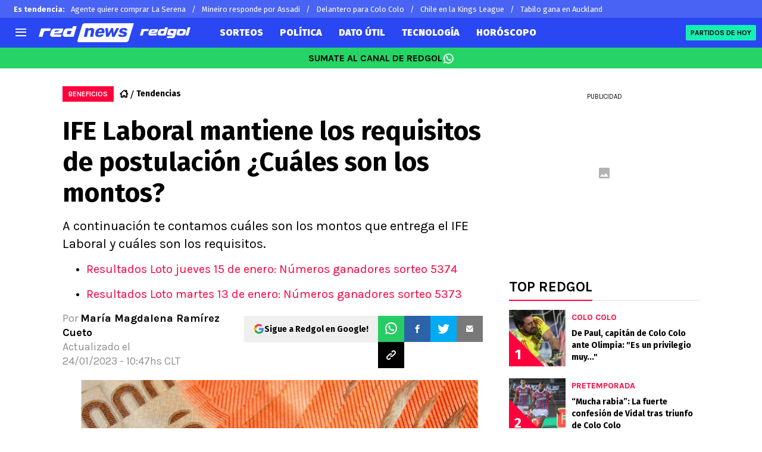

--- FILE ---
content_type: text/html; charset=utf-8
request_url: https://redgol.cl/tendencias/Cuales-son-los-montos-del-IFE-Laboral-y-los-requisitos-20230124-0017.html
body_size: 85204
content:
<!DOCTYPE html><html lang="es-CL" data-theme="tendencias" class="__variable_2adc87"><head><meta charSet="utf-8"/><meta name="viewport" content="width=device-width, initial-scale=1"/><link rel="preload" href="https://statics.redgol.cl/_next/static/media/99adbc1ad871a018-s.p.woff2" as="font" crossorigin="" type="font/woff2"/><link rel="preload" href="https://statics.redgol.cl/_next/static/media/cd43cbfd0c1164ee-s.p.woff2" as="font" crossorigin="" type="font/woff2"/><link rel="preload" as="image" imageSrcSet="https://ds-images.bolavip.com/news/image?src=https%3A%2F%2Fimages.redgol.cl%2Fwebp%2Ffull%2FRDG_20230124_RDG_764123_billetes20mil_crop1674567703776jpg_242310155.webp&amp;width=490&amp;height=275 490w, https://ds-images.bolavip.com/news/image?src=https%3A%2F%2Fimages.redgol.cl%2Fwebp%2Ffull%2FRDG_20230124_RDG_764123_billetes20mil_crop1674567703776jpg_242310155.webp&amp;width=740&amp;height=416 740w" imageSizes="50vw" fetchPriority="high"/><link rel="stylesheet" href="https://statics.redgol.cl/_next/static/css/1a15b35a1351fa47.css" data-precedence="next"/><link rel="preload" as="script" fetchPriority="low" href="https://statics.redgol.cl/_next/static/chunks/webpack-536557178dd90716.js"/><script src="https://statics.redgol.cl/_next/static/chunks/1dd3208c-e4729dc367cf53a1.js" async=""></script><script src="https://statics.redgol.cl/_next/static/chunks/1528-1a949478d7705bb8.js" async=""></script><script src="https://statics.redgol.cl/_next/static/chunks/main-app-ecd3bd1ecd84f95f.js" async=""></script><script src="https://statics.redgol.cl/_next/static/chunks/9219-0b3dda74a23ba0d3.js" async=""></script><script src="https://statics.redgol.cl/_next/static/chunks/1390-f436e5401c216de3.js" async=""></script><script src="https://statics.redgol.cl/_next/static/chunks/1804-04b05812ee6cf431.js" async=""></script><script src="https://statics.redgol.cl/_next/static/chunks/771-72df6b3d81b62450.js" async=""></script><script src="https://statics.redgol.cl/_next/static/chunks/app/article/%5B...segments%5D/page-5d2e5c240c2ecf88.js" async=""></script><script src="https://statics.redgol.cl/_next/static/chunks/app/layout-eea97c9576e3b09d.js" async=""></script><link rel="preload" href="https://www.googletagmanager.com/gtag/js" as="script"/><link rel="preload" href="https://cdn.debugbear.com/jOxyAWKydqZd.js" as="script"/><link rel="preload" href="https://securepubads.g.doubleclick.net/tag/js/gpt.js" as="script"/><link rel="preload" href="https://futbol-cdn.relevant-digital.com/static/tags/60edd2b600b175d77ad9c847.js" as="script"/><link rel="preload" href="https://cdn.gravitec.net/storage/9a92ee3cb56abb61816215a82d321de2/client.js" as="script"/><meta property="fb:app_id" content="123210741058923"/><meta property="fb:pages" content="88334274875"/><link rel="amphtml" href="https://redgol.cl/amp/tendencias/Cuales-son-los-montos-del-IFE-Laboral-y-los-requisitos-20230124-0017.html"/><meta property="push:title" content="¿Cuáles son los montos del IFE Laboral?"/><meta property="push:description" content="A continuación te contamos cuáles son los montos que entrega el IFE Laboral y cuáles son los requisitos."/><meta property="mrf:tags" content="beneficios;bono-ife;bonos;dato-util;dato-util;dato-util;ife-laboral;tendencias"/><meta property="mrf:sections" content="RedGol;tendencias"/><meta property="og:updated_time" content="2023-01-24T10:47:42-03:00"/><title>IFE Laboral mantiene los requisitos de postulación ¿Cuáles son los montos? - RedGol</title><meta name="description" content="A continuación te contamos cuáles son los montos que entrega el IFE Laboral y cuáles son los requisitos."/><link rel="manifest" href="https://statics.redgol.cl/manifest.json" crossorigin="use-credentials"/><meta name="keywords" content="Beneficios, bono ife, Bonos, Dato Útil, Dato útil, dato util, ife laboral, tendencias"/><meta name="robots" content="index, follow, max-image-preview:large"/><link rel="canonical" href="https://redgol.cl/tendencias/Cuales-son-los-montos-del-IFE-Laboral-y-los-requisitos-20230124-0017.html"/><link rel="alternate" type="application/rss+xml" title="Fuente RSS para RedGol" href="https://redgol.cl/rss/feed"/><meta property="og:title" content="IFE Laboral mantiene los requisitos de postulación ¿Cuáles son los montos?"/><meta property="og:description" content="A continuación te contamos cuáles son los montos que entrega el IFE Laboral y cuáles son los requisitos."/><meta property="og:url" content="https://redgol.cl/tendencias/Cuales-son-los-montos-del-IFE-Laboral-y-los-requisitos-20230124-0017.html"/><meta property="og:site_name" content="RedGol"/><meta property="og:locale" content="es_LA"/><meta property="og:image" content="https://ds-images.bolavip.com/news/image?src=https%3A%2F%2Fimages.redgol.cl%2Fjpg%2Ffull%2FRDG_20230124_RDG_764123_billetes20mil_crop1674567703776jpg_242310155.jpg&amp;width=1200&amp;height=740"/><meta property="og:image:alt" content="IFE Laboral 2023
"/><meta property="og:image:width" content="1200"/><meta property="og:image:height" content="740"/><meta property="og:type" content="article"/><meta property="article:published_time" content="2023-01-24T10:46:38-03:00"/><meta property="article:modified_time" content="2023-01-24T10:47:42-03:00"/><meta name="twitter:card" content="summary_large_image"/><meta name="twitter:site" content="redgol"/><meta name="twitter:creator" content="mramirez"/><meta name="twitter:title" content="IFE Laboral mantiene los requisitos de postulación ¿Cuáles son los montos?"/><meta name="twitter:description" content="A continuación te contamos cuáles son los montos que entrega el IFE Laboral y cuáles son los requisitos."/><meta name="twitter:image" content="https://ds-images.bolavip.com/news/image?src=https%3A%2F%2Fimages.redgol.cl%2Fjpg%2Ffull%2FRDG_20230124_RDG_764123_billetes20mil_crop1674567703776jpg_242310155.jpg&amp;width=1200&amp;height=740"/><link rel="shortcut icon" href="https://statics.redgol.cl/favicon/favicon.ico"/><link rel="icon" href="https://statics.redgol.cl/favicon/favicon-16x16.png" type="image/png" sizes="16x16"/><link rel="icon" href="https://statics.redgol.cl/favicon/favicon-32x32.png" type="image/png" sizes="32x32"/><link rel="icon" href="https://statics.redgol.cl/favicon/favicon-96x96.png" type="image/png" sizes="96x96"/><link rel="apple-touch-icon-precomposed" href="https://statics.redgol.cl/favicon/apple-icon-57x57.png" sizes="57x57"/><link rel="apple-touch-icon-precomposed" href="https://statics.redgol.cl/favicon/apple-icon-76x76.png" sizes="76x76"/><link rel="apple-touch-icon-precomposed" href="https://statics.redgol.cl/favicon/apple-icon-120x120.png" sizes="120x120"/><link rel="apple-touch-icon-precomposed" href="https://statics.redgol.cl/favicon/apple-icon-180x180.png" sizes="180x180"/><meta name="next-size-adjust"/><style>.fsn-icon{font-family:var(--font-fsn-icons);speak:never;font-style:normal;font-weight:400;font-variant:normal;text-transform:none;line-height:1}.fsn-icon-share:before{content:"\e91b"}.fsn-icon-android:before{content:"\e900"}.fsn-icon-apple:before{content:"\e901"}.fsn-icon-arrow-down:before{content:"\e902"}.fsn-icon-arrow-drop-down:before{content:"\e903"}.fsn-icon-arrow-right:before{content:"\e904"}.fsn-icon-chain:before{content:"\e905"}.fsn-icon-check:before{content:"\e906"}.fsn-icon-clock:before{content:"\e907"}.fsn-icon-comment:before{content:"\e908"}.fsn-icon-facebook:before{content:"\e909"}.fsn-icon-house:before{content:"\e90a"}.fsn-icon-image:before{content:"\e90b"}.fsn-icon-instagram:before{content:"\e90c"}.fsn-icon-linkedin:before{content:"\e90d"}.fsn-icon-mail:before{content:"\e90e"}.fsn-icon-menu:before{content:"\e90f"}.fsn-icon-most-read:before{content:"\e910"}.fsn-icon-pinterest-p:before{content:"\e911"}.fsn-icon-rss-feed:before{content:"\e912"}.fsn-icon-spotify:before{content:"\e913"}.fsn-icon-telegram:before{content:"\e914"}.fsn-icon-tiktok:before{content:"\e915"}.fsn-icon-twitch:before{content:"\e916"}.fsn-icon-twitter:before{content:"\e917"}.fsn-icon-whatsapp:before{content:"\e918"}.fsn-icon-x-twitter:before{content:"\e919"}.fsn-icon-youtube:before{content:"\e91a"}@media (min-width:1300px){.with-skin{.article-infinite-scroll-wrapper,.article-wrapper{background:#fff;padding:10px}.article-wrapper{z-index:2}.infinite-scroll-container{z-index:1}.article-wrapper,.infinite-scroll-container{max-width:1090px}}}@media (prefers-reduced-motion:no-preference){html{scroll-behavior:smooth}}.with-skin .container-home-shields{position:relative;z-index:1000}.break-word{word-break:break-word}.wp-block-image{margin-bottom:20px;max-width:100%;overflow:hidden;& figcaption{text-align:center;margin-top:20px;font-size:14px;line-height:20px;font-weight:400}}.wp_fsn_poll amp-script{opacity:1}@keyframes bounceCustom{0%,to{transform:translateY(0)}50%{transform:translateY(-10px)}}th.article-table-heading{font-weight:700}*,:after,:before{--tw-border-spacing-x:0;--tw-border-spacing-y:0;--tw-translate-x:0;--tw-translate-y:0;--tw-rotate:0;--tw-skew-x:0;--tw-skew-y:0;--tw-scale-x:1;--tw-scale-y:1;--tw-pan-x: ;--tw-pan-y: ;--tw-pinch-zoom: ;--tw-scroll-snap-strictness:proximity;--tw-gradient-from-position: ;--tw-gradient-via-position: ;--tw-gradient-to-position: ;--tw-ordinal: ;--tw-slashed-zero: ;--tw-numeric-figure: ;--tw-numeric-spacing: ;--tw-numeric-fraction: ;--tw-ring-inset: ;--tw-ring-offset-width:0px;--tw-ring-offset-color:#fff;--tw-ring-color:rgba(59,130,246,.5);--tw-ring-offset-shadow:0 0 #0000;--tw-ring-shadow:0 0 #0000;--tw-shadow:0 0 #0000;--tw-shadow-colored:0 0 #0000;--tw-blur: ;--tw-brightness: ;--tw-contrast: ;--tw-grayscale: ;--tw-hue-rotate: ;--tw-invert: ;--tw-saturate: ;--tw-sepia: ;--tw-drop-shadow: ;--tw-backdrop-blur: ;--tw-backdrop-brightness: ;--tw-backdrop-contrast: ;--tw-backdrop-grayscale: ;--tw-backdrop-hue-rotate: ;--tw-backdrop-invert: ;--tw-backdrop-opacity: ;--tw-backdrop-saturate: ;--tw-backdrop-sepia: ;--tw-contain-size: ;--tw-contain-layout: ;--tw-contain-paint: ;--tw-contain-style: }::backdrop{--tw-border-spacing-x:0;--tw-border-spacing-y:0;--tw-translate-x:0;--tw-translate-y:0;--tw-rotate:0;--tw-skew-x:0;--tw-skew-y:0;--tw-scale-x:1;--tw-scale-y:1;--tw-pan-x: ;--tw-pan-y: ;--tw-pinch-zoom: ;--tw-scroll-snap-strictness:proximity;--tw-gradient-from-position: ;--tw-gradient-via-position: ;--tw-gradient-to-position: ;--tw-ordinal: ;--tw-slashed-zero: ;--tw-numeric-figure: ;--tw-numeric-spacing: ;--tw-numeric-fraction: ;--tw-ring-inset: ;--tw-ring-offset-width:0px;--tw-ring-offset-color:#fff;--tw-ring-color:rgba(59,130,246,.5);--tw-ring-offset-shadow:0 0 #0000;--tw-ring-shadow:0 0 #0000;--tw-shadow:0 0 #0000;--tw-shadow-colored:0 0 #0000;--tw-blur: ;--tw-brightness: ;--tw-contrast: ;--tw-grayscale: ;--tw-hue-rotate: ;--tw-invert: ;--tw-saturate: ;--tw-sepia: ;--tw-drop-shadow: ;--tw-backdrop-blur: ;--tw-backdrop-brightness: ;--tw-backdrop-contrast: ;--tw-backdrop-grayscale: ;--tw-backdrop-hue-rotate: ;--tw-backdrop-invert: ;--tw-backdrop-opacity: ;--tw-backdrop-saturate: ;--tw-backdrop-sepia: ;--tw-contain-size: ;--tw-contain-layout: ;--tw-contain-paint: ;--tw-contain-style: }

/*! tailwindcss v3.4.14 | MIT License | https://tailwindcss.com*/*,:after,:before{box-sizing:border-box;border:0 solid #e5e7eb}:after,:before{--tw-content:""}:host,html{line-height:1.5;-webkit-text-size-adjust:100%;-moz-tab-size:4;-o-tab-size:4;tab-size:4;font-family:ui-sans-serif,system-ui,sans-serif,Apple Color Emoji,Segoe UI Emoji,Segoe UI Symbol,Noto Color Emoji;font-feature-settings:normal;font-variation-settings:normal;-webkit-tap-highlight-color:transparent}body{margin:0;line-height:inherit}hr{height:0;color:inherit;border-top-width:1px}abbr:where([title]){-webkit-text-decoration:underline dotted;text-decoration:underline dotted}h1,h2,h3,h4,h5,h6{font-size:inherit;font-weight:inherit}a{color:inherit;text-decoration:inherit}b,strong{font-weight:bolder}code,kbd,pre,samp{font-family:ui-monospace,SFMono-Regular,Menlo,Monaco,Consolas,Liberation Mono,Courier New,monospace;font-feature-settings:normal;font-variation-settings:normal;font-size:1em}small{font-size:80%}sub,sup{font-size:75%;line-height:0;position:relative;vertical-align:baseline}sub{bottom:-.25em}sup{top:-.5em}table{text-indent:0;border-color:inherit;border-collapse:collapse}button,input,optgroup,select,textarea{font-family:inherit;font-feature-settings:inherit;font-variation-settings:inherit;font-size:100%;font-weight:inherit;line-height:inherit;letter-spacing:inherit;color:inherit;margin:0;padding:0}button,select{text-transform:none}button,input:where([type=button]),input:where([type=reset]),input:where([type=submit]){-webkit-appearance:button;background-color:transparent;background-image:none}:-moz-focusring{outline:auto}:-moz-ui-invalid{box-shadow:none}progress{vertical-align:baseline}::-webkit-inner-spin-button,::-webkit-outer-spin-button{height:auto}[type=search]{-webkit-appearance:textfield;outline-offset:-2px}::-webkit-search-decoration{-webkit-appearance:none}::-webkit-file-upload-button{-webkit-appearance:button;font:inherit}summary{display:list-item}blockquote,dd,dl,figure,h1,h2,h3,h4,h5,h6,hr,p,pre{margin:0}fieldset{margin:0}fieldset,legend{padding:0}menu,ol,ul{list-style:none;margin:0;padding:0}dialog{padding:0}textarea{resize:vertical}input::-moz-placeholder,textarea::-moz-placeholder{opacity:1;color:#9ca3af}input::placeholder,textarea::placeholder{opacity:1;color:#9ca3af}[role=button],button{cursor:pointer}:disabled{cursor:default}audio,canvas,embed,iframe,img,object,svg,video{display:block;vertical-align:middle}img,video{max-width:100%;height:auto}[hidden]:where(:not([hidden=until-found])){display:none}html{--color-header:#ff003d;--color-header-submenu:#ff003d;--color-header-submenu-title:#ffc400;--color-add-container-header-mobile:#ff003d}.sr-only{position:absolute;width:1px;height:1px;padding:0;margin:-1px;overflow:hidden;clip:rect(0,0,0,0);white-space:nowrap;border-width:0}.pointer-events-none{pointer-events:none}.\!visible{visibility:visible!important}.visible{visibility:visible}.invisible{visibility:hidden}.collapse{visibility:collapse}.static{position:static}.fixed{position:fixed}.absolute{position:absolute}.relative{position:relative}.sticky{position:sticky}.inset-x-0{left:0;right:0}.-bottom-\[2px\]{bottom:-2px}.-bottom-\[46px\]{bottom:-46px}.-top-3{top:-.75rem}.-top-\[1000px\]{top:-1000px}.bottom-0{bottom:0}.bottom-0\.5{bottom:.125rem}.bottom-6{bottom:1.5rem}.bottom-\[26px\]{bottom:26px}.bottom-\[60px\]{bottom:60px}.left-0{left:0}.left-1\/2{left:50%}.left-2{left:.5rem}.left-\[15px\]{left:15px}.left-\[3px\]{left:3px}.left-\[40px\]{left:40px}.left-\[50px\]{left:50px}.left-\[8px\]{left:8px}.left-\[calc\(50\%-\(348px\/2\)\)\]{left:calc(50% - 174px)}.left-auto{left:auto}.right-0{right:0}.right-6{right:1.5rem}.right-\[-6\%\]{right:-6%}.right-\[10px\]{right:10px}.right-\[1px\]{right:1px}.right-\[220px\]{right:220px}.right-\[40px\]{right:40px}.right-\[5px\]{right:5px}.top-0{top:0}.top-1\/2{top:50%}.top-\[-17px\]{top:-17px}.top-\[-25px\]{top:-25px}.top-\[-30px\]{top:-30px}.top-\[10px\]{top:10px}.top-\[110px\]{top:110px}.top-\[118px\]{top:118px}.top-\[135px\]{top:135px}.top-\[160px\]{top:160px}.top-\[30px\]{top:30px}.top-\[50px\]{top:50px}.top-\[58px\]{top:58px}.top-\[60px\]{top:60px}.top-\[61px\]{top:61px}.top-\[80px\]{top:80px}.top-\[88px\]{top:88px}.top-\[8px\]{top:8px}.top-auto{top:auto}.top-full{top:100%}.isolate{isolation:isolate}.-z-\[1\]{z-index:-1}.z-10{z-index:10}.z-50{z-index:50}.z-\[10000000\]{z-index:10000000}.z-\[100000\]{z-index:100000}.z-\[1001\]{z-index:1001}.z-\[10\]{z-index:10}.z-\[1\]{z-index:1}.z-\[2\]{z-index:2}.z-\[50\]{z-index:50}.z-\[5\]{z-index:5}.z-\[900\]{z-index:900}.z-\[99998\]{z-index:99998}.z-\[999999\]{z-index:999999}.z-\[9999\]{z-index:9999}.z-\[999\]{z-index:999}.order-4{order:4}.float-right{float:right}.m-0{margin:0}.m-1{margin:.25rem}.m-\[-42px_10px_30px\]{margin:-42px 10px 30px}.m-\[0_-10px_20px\]{margin:0 -10px 20px}.m-\[0_0_14px\]{margin:0 0 14px}.m-\[0_0_36px\]{margin:0 0 36px}.m-\[0_12px_0_17px\]{margin:0 12px 0 17px}.m-\[0_1px\]{margin:0 1px}.m-\[0_4px_0_5px\]{margin:0 4px 0 5px}.m-\[0_7px\]{margin:0 7px}.m-\[0_8px\]{margin:0 8px}.m-\[10px\]{margin:10px}.m-\[10px_0\]{margin:10px 0}.m-\[10px_0_20px\]{margin:10px 0 20px}.m-\[10px_10px_0\]{margin:10px 10px 0}.m-\[10px_15px_10px_10px\]{margin:10px 15px 10px 10px}.m-\[13px_0px_7px\]{margin:13px 0 7px}.m-\[1px\]{margin:1px}.m-\[1px_-10px_15px\]{margin:1px -10px 15px}.m-\[29px_0_34px\]{margin:29px 0 34px}.m-\[30px_0_20px\]{margin:30px 0 20px}.\!my-\[24px\]{margin-top:24px!important;margin-bottom:24px!important}.-mx-\[10px\]{margin-left:-10px;margin-right:-10px}.mx-4{margin-left:1rem;margin-right:1rem}.mx-\[10px\]{margin-left:10px;margin-right:10px}.mx-\[15px\]{margin-left:15px;margin-right:15px}.mx-\[1px\]{margin-left:1px;margin-right:1px}.mx-\[20px\]{margin-left:20px;margin-right:20px}.mx-\[32px\]{margin-left:32px;margin-right:32px}.mx-\[40px\]{margin-left:40px;margin-right:40px}.mx-\[4px\]{margin-left:4px;margin-right:4px}.mx-\[7px\]{margin-left:7px;margin-right:7px}.mx-auto{margin-left:auto;margin-right:auto}.my-10{margin-top:2.5rem;margin-bottom:2.5rem}.my-2\.5{margin-top:.625rem;margin-bottom:.625rem}.my-5{margin-top:1.25rem;margin-bottom:1.25rem}.my-8{margin-top:2rem;margin-bottom:2rem}.my-\[10px\]{margin-top:10px;margin-bottom:10px}.my-\[13px\]{margin-top:13px;margin-bottom:13px}.my-\[14px\]{margin-top:14px;margin-bottom:14px}.my-\[20px\]{margin-top:20px;margin-bottom:20px}.my-\[26px\]{margin-top:26px;margin-bottom:26px}.my-\[30px\]{margin-top:30px;margin-bottom:30px}.-mb-\[1px\]{margin-bottom:-1px}.-mb-\[2px\]{margin-bottom:-2px}.-mt-\[40px\]{margin-top:-40px}.-mt-\[6px\]{margin-top:-6px}.mb-0{margin-bottom:0}.mb-2{margin-bottom:.5rem}.mb-2\.5{margin-bottom:.625rem}.mb-3{margin-bottom:.75rem}.mb-4{margin-bottom:1rem}.mb-5{margin-bottom:1.25rem}.mb-6{margin-bottom:1.5rem}.mb-8{margin-bottom:2rem}.mb-\[-0\.5rem\]{margin-bottom:-.5rem}.mb-\[0\]{margin-bottom:0}.mb-\[10px\]{margin-bottom:10px}.mb-\[11px\]{margin-bottom:11px}.mb-\[12px\]{margin-bottom:12px}.mb-\[14px\]{margin-bottom:14px}.mb-\[15px\]{margin-bottom:15px}.mb-\[17px\]{margin-bottom:17px}.mb-\[18px\]{margin-bottom:18px}.mb-\[20px\]{margin-bottom:20px}.mb-\[24px\]{margin-bottom:24px}.mb-\[25px\]{margin-bottom:25px}.mb-\[2px\]{margin-bottom:2px}.mb-\[30px\]{margin-bottom:30px}.mb-\[35px\]{margin-bottom:35px}.mb-\[3px\]{margin-bottom:3px}.mb-\[40px\]{margin-bottom:40px}.mb-\[4px\]{margin-bottom:4px}.mb-\[53px\]{margin-bottom:53px}.mb-\[5px\]{margin-bottom:5px}.mb-\[6px\]{margin-bottom:6px}.mb-\[8px\]{margin-bottom:8px}.mb-\[9px\]{margin-bottom:9px}.mb-auto{margin-bottom:auto}.ml-1{margin-left:.25rem}.ml-1\.5{margin-left:.375rem}.ml-2\.5{margin-left:.625rem}.ml-3{margin-left:.75rem}.ml-\[10px\]{margin-left:10px}.ml-\[20px\]{margin-left:20px}.ml-\[24px\]{margin-left:24px}.ml-\[2px\]{margin-left:2px}.ml-auto{margin-left:auto}.mr-2{margin-right:.5rem}.mr-2\.5{margin-right:.625rem}.mr-\[10px\]{margin-right:10px}.mr-\[14px\]{margin-right:14px}.mr-\[15px\]{margin-right:15px}.mr-\[17px\]{margin-right:17px}.mr-\[20px\]{margin-right:20px}.mr-\[25px\]{margin-right:25px}.mr-\[2px\]{margin-right:2px}.mr-\[30px\]{margin-right:30px}.mr-\[35px\]{margin-right:35px}.mr-\[3px\]{margin-right:3px}.mr-\[4px\]{margin-right:4px}.mr-\[5px\]{margin-right:5px}.mr-\[6px\]{margin-right:6px}.mr-\[8px\]{margin-right:8px}.mr-auto{margin-right:auto}.mt-0{margin-top:0}.mt-2{margin-top:.5rem}.mt-2\.5{margin-top:.625rem}.mt-4{margin-top:1rem}.mt-5{margin-top:1.25rem}.mt-8{margin-top:2rem}.mt-\[1\.5px\]{margin-top:1.5px}.mt-\[10px\]{margin-top:10px}.mt-\[12px\]{margin-top:12px}.mt-\[16px\]{margin-top:16px}.mt-\[17px\]{margin-top:17px}.mt-\[1px\]{margin-top:1px}.mt-\[20px\]{margin-top:20px}.mt-\[21px\]{margin-top:21px}.mt-\[25px\]{margin-top:25px}.mt-\[30px\]{margin-top:30px}.mt-\[3px\]{margin-top:3px}.mt-\[5px\]{margin-top:5px}.mt-\[60px\]{margin-top:60px}.mt-\[6px\]{margin-top:6px}.mt-\[7px\]{margin-top:7px}.mt-auto{margin-top:auto}.box-border{box-sizing:border-box}.box-content{box-sizing:content-box}.line-clamp-1{-webkit-line-clamp:1}.line-clamp-1,.line-clamp-2{overflow:hidden;display:-webkit-box;-webkit-box-orient:vertical}.line-clamp-2{-webkit-line-clamp:2}.line-clamp-3{overflow:hidden;display:-webkit-box;-webkit-box-orient:vertical;-webkit-line-clamp:3}.block{display:block}.inline-block{display:inline-block}.inline{display:inline}.flex{display:flex}.inline-flex{display:inline-flex}.table{display:table}.grid{display:grid}.contents{display:contents}.hidden{display:none}.aspect-\[1\/1\]{aspect-ratio:1/1}.aspect-\[1\/2\]{aspect-ratio:1/2}.aspect-\[1\/3\]{aspect-ratio:1/3}.aspect-\[1\/4\]{aspect-ratio:1/4}.aspect-\[16\/9\]{aspect-ratio:16/9}.aspect-\[261\/195\]{aspect-ratio:261/195}.aspect-\[293\/670\]{aspect-ratio:293/670}.aspect-\[355\/287\]{aspect-ratio:355/287}.aspect-\[4\/3\]{aspect-ratio:4/3}.aspect-\[540\/708\]{aspect-ratio:540/708}.aspect-\[80\/80\]{aspect-ratio:80/80}.aspect-square{aspect-ratio:1/1}.aspect-video{aspect-ratio:16/9}.\!h-\[57px\]{height:57px!important}.h-0{height:0}.h-11{height:2.75rem}.h-2{height:.5rem}.h-6{height:1.5rem}.h-8{height:2rem}.h-\[1\.5em\]{height:1.5em}.h-\[101px\]{height:101px}.h-\[11ppx\]{height:11ppx}.h-\[128px\]{height:128px}.h-\[13px\]{height:13px}.h-\[160px\]{height:160px}.h-\[16px\]{height:16px}.h-\[18px\]{height:18px}.h-\[192px\]{height:192px}.h-\[1px\]{height:1px}.h-\[20px\]{height:20px}.h-\[22\.5px\]{height:22.5px}.h-\[23px\]{height:23px}.h-\[24px\]{height:24px}.h-\[25px\]{height:25px}.h-\[26px\]{height:26px}.h-\[29px\]{height:29px}.h-\[2px\]{height:2px}.h-\[30px\]{height:30px}.h-\[35px\]{height:35px}.h-\[37px\]{height:37px}.h-\[38px\]{height:38px}.h-\[3px\]{height:3px}.h-\[40px\]{height:40px}.h-\[41px\]{height:41px}.h-\[441px\]{height:441px}.h-\[44px\]{height:44px}.h-\[45px\]{height:45px}.h-\[46px\]{height:46px}.h-\[47px\]{height:47px}.h-\[48px\]{height:48px}.h-\[50px\]{height:50px}.h-\[56px\]{height:56px}.h-\[57px\]{height:57px}.h-\[58px\]{height:58px}.h-\[60px\]{height:60px}.h-\[63px\]{height:63px}.h-\[647px\]{height:647px}.h-\[69px\]{height:69px}.h-\[70px\]{height:70px}.h-\[75px\]{height:75px}.h-\[8px\]{height:8px}.h-\[90px\]{height:90px}.h-\[91px\]{height:91px}.h-\[92px\]{height:92px}.h-\[95px\]{height:95px}.h-\[9px\]{height:9px}.h-\[calc\(100\%-110px\)\]{height:calc(100% - 110px)}.h-\[calc\(100\%-130px\)\]{height:calc(100% - 130px)}.h-\[calc\(100\%-50px\)\]{height:calc(100% - 50px)}.h-\[calc\(100\%-60px\)\]{height:calc(100% - 60px)}.h-auto{height:auto}.h-full{height:100%}.max-h-0{max-height:0}.max-h-\[16px\]{max-height:16px}.max-h-\[20px\]{max-height:20px}.max-h-\[300px\]{max-height:300px}.max-h-\[32px\]{max-height:32px}.max-h-\[34px\]{max-height:34px}.max-h-\[38px\]{max-height:38px}.max-h-\[63px\]{max-height:63px}.max-h-\[65px\]{max-height:65px}.max-h-\[76px\]{max-height:76px}.max-h-screen{max-height:100vh}.min-h-0{min-height:0}.min-h-\[100px\]{min-height:100px}.min-h-\[150px\]{min-height:150px}.min-h-\[160px\]{min-height:160px}.min-h-\[18px\]{min-height:18px}.min-h-\[230px\]{min-height:230px}.min-h-\[250px\]{min-height:250px}.min-h-\[38px\]{min-height:38px}.min-h-\[40px\]{min-height:40px}.min-h-\[425px\]{min-height:425px}.min-h-\[428px\]{min-height:428px}.min-h-\[600px\]{min-height:600px}.min-h-\[63px\]{min-height:63px}.min-h-\[72px\]{min-height:72px}.min-h-\[75px\]{min-height:75px}.min-h-\[91px\]{min-height:91px}.min-h-\[95px\]{min-height:95px}.w-0{width:0}.w-1\/2{width:50%}.w-11{width:2.75rem}.w-2{width:.5rem}.w-6{width:1.5rem}.w-8{width:2rem}.w-\[1\.5em\]{width:1.5em}.w-\[100px\]{width:100px}.w-\[10px\]{width:10px}.w-\[124px\]{width:124px}.w-\[12px\]{width:12px}.w-\[139px\]{width:139px}.w-\[160px\]{width:160px}.w-\[168px\]{width:168px}.w-\[175px\]{width:175px}.w-\[182px\]{width:182px}.w-\[18px\]{width:18px}.w-\[1px\]{width:1px}.w-\[200px\]{width:200px}.w-\[24px\]{width:24px}.w-\[256px\]{width:256px}.w-\[25px\]{width:25px}.w-\[27px\]{width:27px}.w-\[280px\]{width:280px}.w-\[30\%\]{width:30%}.w-\[300px\]{width:300px}.w-\[30px\]{width:30px}.w-\[320px\]{width:320px}.w-\[35px\]{width:35px}.w-\[37px\]{width:37px}.w-\[38px\]{width:38px}.w-\[40px\]{width:40px}.w-\[45\%\]{width:45%}.w-\[45px\]{width:45px}.w-\[47px\]{width:47px}.w-\[48px\]{width:48px}.w-\[50px\]{width:50px}.w-\[56px\]{width:56px}.w-\[60px\]{width:60px}.w-\[63px\]{width:63px}.w-\[83px\]{width:83px}.w-\[84px\]{width:84px}.w-\[8px\]{width:8px}.w-\[90px\]{width:90px}.w-\[95\%\]{width:95%}.w-\[95px\]{width:95px}.w-\[9px\]{width:9px}.w-\[calc\(100\%-20px\)\]{width:calc(100% - 20px)}.w-auto{width:auto}.w-fit{width:-moz-fit-content;width:fit-content}.w-full{width:100%}.w-max{width:-moz-max-content;width:max-content}.min-w-6{min-width:1.5rem}.min-w-\[100\%\]{min-width:100%}.min-w-\[100px\]{min-width:100px}.min-w-\[104px\]{min-width:104px}.min-w-\[112px\]{min-width:112px}.min-w-\[130px\]{min-width:130px}.min-w-\[134px\]{min-width:134px}.min-w-\[168px\]{min-width:168px}.min-w-\[18px\]{min-width:18px}.min-w-\[200px\]{min-width:200px}.min-w-\[233px\]{min-width:233px}.min-w-\[250px\]{min-width:250px}.min-w-\[30px\]{min-width:30px}.min-w-\[35px\]{min-width:35px}.min-w-\[36px\]{min-width:36px}.min-w-\[45px\]{min-width:45px}.min-w-\[75px\]{min-width:75px}.min-w-\[83px\]{min-width:83px}.min-w-\[84px\]{min-width:84px}.min-w-\[90px\]{min-width:90px}.min-w-\[92px\]{min-width:92px}.min-w-fit{min-width:-moz-fit-content;min-width:fit-content}.max-w-\[100\%\]{max-width:100%}.max-w-\[100px\]{max-width:100px}.max-w-\[100vw\]{max-width:100vw}.max-w-\[1017px\]{max-width:1017px}.max-w-\[1070px\]{max-width:1070px}.max-w-\[109px\]{max-width:109px}.max-w-\[110px\]{max-width:110px}.max-w-\[1200px\]{max-width:1200px}.max-w-\[122px\]{max-width:122px}.max-w-\[1240px\]{max-width:1240px}.max-w-\[1280px\]{max-width:1280px}.max-w-\[145px\]{max-width:145px}.max-w-\[160px\]{max-width:160px}.max-w-\[16px\]{max-width:16px}.max-w-\[192px\]{max-width:192px}.max-w-\[195px\]{max-width:195px}.max-w-\[200px\]{max-width:200px}.max-w-\[238px\]{max-width:238px}.max-w-\[250px\]{max-width:250px}.max-w-\[255px\]{max-width:255px}.max-w-\[26px\]{max-width:26px}.max-w-\[275px\]{max-width:275px}.max-w-\[293px\]{max-width:293px}.max-w-\[30px\]{max-width:30px}.max-w-\[320px\]{max-width:320px}.max-w-\[32px\]{max-width:32px}.max-w-\[330px\]{max-width:330px}.max-w-\[348px\]{max-width:348px}.max-w-\[360px\]{max-width:360px}.max-w-\[375px\]{max-width:375px}.max-w-\[380px\]{max-width:380px}.max-w-\[400px\]{max-width:400px}.max-w-\[500px\]{max-width:500px}.max-w-\[52px\]{max-width:52px}.max-w-\[550px\]{max-width:550px}.max-w-\[655px\]{max-width:655px}.max-w-\[688px\]{max-width:688px}.max-w-\[70px\]{max-width:70px}.max-w-\[90\%\]{max-width:90%}.max-w-\[92px\]{max-width:92px}.max-w-\[calc\(100\%-153px\)\]{max-width:calc(100% - 153px)}.max-w-\[calc\(100\%-40px\)\]{max-width:calc(100% - 40px)}.max-w-\[calc\(100vw-20px\)\]{max-width:calc(100vw - 20px)}.max-w-\[calc\(50\%-49px\)\]{max-width:calc(50% - 49px)}.max-w-full{max-width:100%}.max-w-lg{max-width:32rem}.flex-1{flex:1 1 0%}.flex-\[0_0_260px\]{flex:0 0 260px}.flex-\[0_0_auto\]{flex:0 0 auto}.flex-\[0_0_calc\(100\%-135px\)\]{flex:0 0 calc(100% - 135px)}.flex-\[1_1_0\]{flex:1 1 0}.flex-\[1_1_50\%\]{flex:1 1 50%}.flex-shrink-0{flex-shrink:0}.flex-grow,.flex-grow-\[1\],.grow{flex-grow:1}.basis-0{flex-basis:0px}.basis-\[160px\]{flex-basis:160px}.basis-\[20\%\]{flex-basis:20%}.basis-\[25\%\]{flex-basis:25%}.basis-\[40px\]{flex-basis:40px}.basis-\[50px\]{flex-basis:50px}.basis-\[54px\]{flex-basis:54px}.basis-\[76px\]{flex-basis:76px}.basis-\[95px\]{flex-basis:95px}.table-auto{table-layout:auto}.-translate-x-1\/2{--tw-translate-x:-50%}.-translate-x-1\/2,.-translate-y-1\/2{transform:translate(var(--tw-translate-x),var(--tw-translate-y)) rotate(var(--tw-rotate)) skewX(var(--tw-skew-x)) skewY(var(--tw-skew-y)) scaleX(var(--tw-scale-x)) scaleY(var(--tw-scale-y))}.-translate-y-1\/2{--tw-translate-y:-50%}.-rotate-45{--tw-rotate:-45deg}.-rotate-45,.rotate-180{transform:translate(var(--tw-translate-x),var(--tw-translate-y)) rotate(var(--tw-rotate)) skewX(var(--tw-skew-x)) skewY(var(--tw-skew-y)) scaleX(var(--tw-scale-x)) scaleY(var(--tw-scale-y))}.rotate-180{--tw-rotate:180deg}.rotate-45{--tw-rotate:45deg}.rotate-45,.rotate-90{transform:translate(var(--tw-translate-x),var(--tw-translate-y)) rotate(var(--tw-rotate)) skewX(var(--tw-skew-x)) skewY(var(--tw-skew-y)) scaleX(var(--tw-scale-x)) scaleY(var(--tw-scale-y))}.rotate-90{--tw-rotate:90deg}.transform{transform:translate(var(--tw-translate-x),var(--tw-translate-y)) rotate(var(--tw-rotate)) skewX(var(--tw-skew-x)) skewY(var(--tw-skew-y)) scaleX(var(--tw-scale-x)) scaleY(var(--tw-scale-y))}.animate-\[bounceCustom_3s_infinite_ease-in-out\]{animation:bounceCustom 3s ease-in-out infinite}.cursor-default{cursor:default}.cursor-not-allowed{cursor:not-allowed}.cursor-pointer{cursor:pointer}.select-none{-webkit-user-select:none;-moz-user-select:none;user-select:none}.resize{resize:both}.snap-x{scroll-snap-type:x var(--tw-scroll-snap-strictness)}.scroll-mt-\[110px\]{scroll-margin-top:110px}.list-decimal{list-style-type:decimal}.list-disc{list-style-type:disc}.list-none{list-style-type:none}.grid-cols-3{grid-template-columns:repeat(3,minmax(0,1fr))}.flex-row{flex-direction:row}.flex-row-reverse{flex-direction:row-reverse}.flex-col{flex-direction:column}.flex-wrap{flex-wrap:wrap}.flex-nowrap{flex-wrap:nowrap}.place-content-center{place-content:center}.items-start{align-items:flex-start}.items-end{align-items:flex-end}.items-center{align-items:center}.justify-start{justify-content:flex-start}.justify-end{justify-content:flex-end}.justify-center{justify-content:center}.justify-between{justify-content:space-between}.justify-around{justify-content:space-around}.justify-evenly{justify-content:space-evenly}.gap-1{gap:.25rem}.gap-10{gap:2.5rem}.gap-2{gap:.5rem}.gap-2\.5{gap:.625rem}.gap-3{gap:.75rem}.gap-4{gap:1rem}.gap-5{gap:1.25rem}.gap-9{gap:2.25rem}.gap-\[10px\]{gap:10px}.gap-\[12px\]{gap:12px}.gap-\[15px\]{gap:15px}.gap-\[17px_14px\]{gap:17px 14px}.gap-\[1px\]{gap:1px}.gap-\[20px\]{gap:20px}.gap-\[20px_50px\]{gap:20px 50px}.gap-\[24px\]{gap:24px}.gap-\[25px\]{gap:25px}.gap-\[30px\]{gap:30px}.gap-\[3px_5px\]{gap:3px 5px}.gap-\[40px\]{gap:40px}.gap-\[5px\]{gap:5px}.gap-\[5px_15px\]{gap:5px 15px}.gap-\[6px\]{gap:6px}.gap-\[7px\]{gap:7px}.gap-\[8px\]{gap:8px}.space-x-0>:not([hidden])~:not([hidden]){--tw-space-x-reverse:0;margin-right:calc(0px*var(--tw-space-x-reverse));margin-left:calc(0px*(1 - var(--tw-space-x-reverse)))}.space-x-4>:not([hidden])~:not([hidden]){--tw-space-x-reverse:0;margin-right:calc(1rem*var(--tw-space-x-reverse));margin-left:calc(1rem*(1 - var(--tw-space-x-reverse)))}.space-y-1>:not([hidden])~:not([hidden]){--tw-space-y-reverse:0;margin-top:calc(.25rem*(1 - var(--tw-space-y-reverse)));margin-bottom:calc(.25rem*var(--tw-space-y-reverse))}.space-y-2>:not([hidden])~:not([hidden]){--tw-space-y-reverse:0;margin-top:calc(.5rem*(1 - var(--tw-space-y-reverse)));margin-bottom:calc(.5rem*var(--tw-space-y-reverse))}.space-y-\[25px\]>:not([hidden])~:not([hidden]){--tw-space-y-reverse:0;margin-top:calc(25px*(1 - var(--tw-space-y-reverse)));margin-bottom:calc(25px*var(--tw-space-y-reverse))}.self-start{align-self:flex-start}.self-end{align-self:flex-end}.overflow-auto{overflow:auto}.overflow-hidden{overflow:hidden}.overflow-x-auto{overflow-x:auto}.overflow-y-auto{overflow-y:auto}.overflow-y-hidden{overflow-y:hidden}.overflow-x-clip{overflow-x:clip}.overflow-y-visible{overflow-y:visible}.overflow-x-scroll{overflow-x:scroll}.overflow-y-scroll{overflow-y:scroll}.truncate{overflow:hidden;text-overflow:ellipsis}.truncate,.whitespace-nowrap{white-space:nowrap}.break-words{overflow-wrap:break-word}.rounded-\[10px\]{border-radius:10px}.rounded-\[24px\]{border-radius:24px}.rounded-\[25px\]{border-radius:25px}.rounded-\[2px\]{border-radius:2px}.rounded-\[5px\]{border-radius:5px}.rounded-\[8px\]{border-radius:8px}.rounded-\[9999999px\]{border-radius:9999999px}.rounded-\[9px\]{border-radius:9px}.rounded-full{border-radius:9999px}.rounded-l-\[5px\]{border-top-left-radius:5px;border-bottom-left-radius:5px}.rounded-r-\[5px\]{border-top-right-radius:5px;border-bottom-right-radius:5px}.rounded-bl-\[20px\]{border-bottom-left-radius:20px}.rounded-br-\[20px\]{border-bottom-right-radius:20px}.rounded-tl-\[20px\]{border-top-left-radius:20px}.rounded-tl-\[5px\]{border-top-left-radius:5px}.rounded-tr-\[20px\]{border-top-right-radius:20px}.border-\[1px\]{border-width:1px}.border-\[2px\]{border-width:2px}.border-\[3px\]{border-width:3px}.border-\[5px\]{border-width:5px}.border-articleHeadSectionBorderWidth{border-width:0}.border-articleTableData,.border-complianceFooterDivider{border-width:1px}.border-b-2{border-bottom-width:2px}.border-b-\[1px\]{border-bottom-width:1px}.border-b-\[2px\]{border-bottom-width:2px}.border-b-\[60px\]{border-bottom-width:60px}.border-b-articleLinkTextHover{border-bottom-width:0}.border-l-\[15px\]{border-left-width:15px}.border-l-\[1px\]{border-left-width:1px}.border-r-2{border-right-width:2px}.border-r-\[1px\]{border-right-width:1px}.border-r-\[60px\]{border-right-width:60px}.border-t-2{border-top-width:2px}.border-t-\[1px\]{border-top-width:1px}.border-t-\[2px\]{border-top-width:2px}.border-t-partOfBCFooterBorder{border-top-width:1px}.border-solid{border-style:solid}.border-dashed{border-style:dashed}.border-none{border-style:none}.border-\[\#4C4C4C\]{--tw-border-opacity:1;border-color:rgb(76 76 76/var(--tw-border-opacity))}.border-\[\#888\]{--tw-border-opacity:1;border-color:rgb(136 136 136/var(--tw-border-opacity))}.border-\[\#E60020\]{--tw-border-opacity:1;border-color:rgb(230 0 32/var(--tw-border-opacity))}.border-\[\#FFC400\]{--tw-border-opacity:1;border-color:rgb(255 196 0/var(--tw-border-opacity))}.border-\[\#bbb\]{--tw-border-opacity:1;border-color:rgb(187 187 187/var(--tw-border-opacity))}.border-\[\#ccc\]{--tw-border-opacity:1;border-color:rgb(204 204 204/var(--tw-border-opacity))}.border-\[\#d9d9d9\]\/20{border-color:hsla(0,0%,85%,.2)}.border-\[\#ddd\]{--tw-border-opacity:1;border-color:rgb(221 221 221/var(--tw-border-opacity))}.border-\[\#efefef33\]{border-color:#efefef33}.border-\[rgba\(0\2c 0\2c 0\2c 0\.65\)\]{border-color:rgba(0,0,0,.65)}.border-articleComments{--tw-border-opacity:1;border-color:rgb(255 0 61/var(--tw-border-opacity))}.border-articleSeeAlso{--tw-border-opacity:1;border-color:rgb(0 246 255/var(--tw-border-opacity))}.border-black{--tw-border-opacity:1;border-color:rgb(0 0 0/var(--tw-border-opacity))}.border-complianceFooterBorder{--tw-border-opacity:1;border-color:rgb(255 0 61/var(--tw-border-opacity))}.border-complianceFooterDivider,.border-complianceHeaderBorder{--tw-border-opacity:1;border-color:rgb(255 255 255/var(--tw-border-opacity))}.border-gray-200{--tw-border-opacity:1;border-color:rgb(229 231 235/var(--tw-border-opacity))}.border-gray-300{--tw-border-opacity:1;border-color:rgb(209 213 219/var(--tw-border-opacity))}.border-header{border-color:var(--color-header)}.border-lightGray{--tw-border-opacity:1;border-color:rgb(239 239 239/var(--tw-border-opacity))}.border-orange-600{--tw-border-opacity:1;border-color:rgb(234 88 12/var(--tw-border-opacity))}.border-primary,.border-verticalRecirculationBlockTitleBorder{--tw-border-opacity:1;border-color:rgb(255 0 61/var(--tw-border-opacity))}.border-white{--tw-border-opacity:1;border-color:rgb(255 255 255/var(--tw-border-opacity))}.border-white\/30{border-color:hsla(0,0%,100%,.3)}.border-b-\[\#0000001a\]{border-bottom-color:#0000001a}.border-b-articleHeadSectionBorder{--tw-border-opacity:1;border-bottom-color:rgb(255 0 61/var(--tw-border-opacity))}.border-b-articleLinkTextHover{--tw-border-opacity:1;border-bottom-color:rgb(255 255 255/var(--tw-border-opacity))}.border-b-verticalRecirculationNewsCard{--tw-border-opacity:1;border-bottom-color:rgb(255 0 61/var(--tw-border-opacity))}.border-r-transparent{border-right-color:transparent}.border-r-white{--tw-border-opacity:1;border-right-color:rgb(255 255 255/var(--tw-border-opacity))}.border-t-\[\#bbb\]{--tw-border-opacity:1;border-top-color:rgb(187 187 187/var(--tw-border-opacity))}.border-t-\[\#d81f30\]{--tw-border-opacity:1;border-top-color:rgb(216 31 48/var(--tw-border-opacity))}.bg-\[\#00000033\]{background-color:#00000033}.bg-\[\#000000b3\]{background-color:#000000b3}.bg-\[\#0072f9\]{--tw-bg-opacity:1;background-color:rgb(0 114 249/var(--tw-bg-opacity))}.bg-\[\#111\]{--tw-bg-opacity:1;background-color:rgb(17 17 17/var(--tw-bg-opacity))}.bg-\[\#147053\]{--tw-bg-opacity:1;background-color:rgb(20 112 83/var(--tw-bg-opacity))}.bg-\[\#252525\]{--tw-bg-opacity:1;background-color:rgb(37 37 37/var(--tw-bg-opacity))}.bg-\[\#25D366\]{--tw-bg-opacity:1;background-color:rgb(37 211 102/var(--tw-bg-opacity))}.bg-\[\#3139f2\]{--tw-bg-opacity:1;background-color:rgb(49 57 242/var(--tw-bg-opacity))}.bg-\[\#EFEFEF\]{--tw-bg-opacity:1;background-color:rgb(239 239 239/var(--tw-bg-opacity))}.bg-\[\#F2F2F2\]{--tw-bg-opacity:1;background-color:rgb(242 242 242/var(--tw-bg-opacity))}.bg-\[\#F3F1FF\]{--tw-bg-opacity:1;background-color:rgb(243 241 255/var(--tw-bg-opacity))}.bg-\[\#FFFFFF26\]{background-color:#ffffff26}.bg-\[\#b8102a\]{--tw-bg-opacity:1;background-color:rgb(184 16 42/var(--tw-bg-opacity))}.bg-\[\#bebebe\]{--tw-bg-opacity:1;background-color:rgb(190 190 190/var(--tw-bg-opacity))}.bg-\[\#d3d3d3\]{--tw-bg-opacity:1;background-color:rgb(211 211 211/var(--tw-bg-opacity))}.bg-\[\#ddd\],.bg-\[\#dddddd\]{--tw-bg-opacity:1;background-color:rgb(221 221 221/var(--tw-bg-opacity))}.bg-\[\#e04403\]{--tw-bg-opacity:1;background-color:rgb(224 68 3/var(--tw-bg-opacity))}.bg-\[\#eee\]{--tw-bg-opacity:1;background-color:rgb(238 238 238/var(--tw-bg-opacity))}.bg-\[\#f5f5f5\]{--tw-bg-opacity:1;background-color:rgb(245 245 245/var(--tw-bg-opacity))}.bg-\[\#f6f6f6\]{--tw-bg-opacity:1;background-color:rgb(246 246 246/var(--tw-bg-opacity))}.bg-\[\#f9f9f9\]{--tw-bg-opacity:1;background-color:rgb(249 249 249/var(--tw-bg-opacity))}.bg-\[red\]{--tw-bg-opacity:1;background-color:rgb(255 0 0/var(--tw-bg-opacity))}.bg-acceptCookies{background-color:var(--color-header-submenu)}.bg-acceptCookiesBtn{--tw-bg-opacity:1;background-color:rgb(255 0 61/var(--tw-bg-opacity))}.bg-adContainerHeaderMobile{background-color:var(--color-add-container-header-mobile)}.bg-alsoRead{--tw-bg-opacity:1;background-color:rgb(249 249 249/var(--tw-bg-opacity))}.bg-alsoReadCardSectionMobileBg{--tw-bg-opacity:1;background-color:rgb(255 0 61/var(--tw-bg-opacity))}.bg-alsoReadTitleBg{--tw-bg-opacity:1;background-color:rgb(255 255 255/var(--tw-bg-opacity))}.bg-articleHeadSection{--tw-bg-opacity:1;background-color:rgb(255 0 61/var(--tw-bg-opacity))}.bg-articlePoll{--tw-bg-opacity:1;background-color:rgb(255 0 96/var(--tw-bg-opacity))}.bg-articlePollOptionVote{--tw-bg-opacity:1;background-color:rgb(0 0 0/var(--tw-bg-opacity))}.bg-articlePollTextBottomLine{--tw-bg-opacity:1;background-color:rgb(0 246 255/var(--tw-bg-opacity))}.bg-black{--tw-bg-opacity:1;background-color:rgb(0 0 0/var(--tw-bg-opacity))}.bg-btnScheduleColor{--tw-bg-opacity:1;background-color:rgb(23 238 179/var(--tw-bg-opacity))}.bg-companyCardUrl{--tw-bg-opacity:1;background-color:rgb(255 0 61/var(--tw-bg-opacity))}.bg-complianceFooter{--tw-bg-opacity:1;background-color:rgb(225 225 225/var(--tw-bg-opacity))}.bg-complianceHeader{--tw-bg-opacity:1;background-color:rgb(230 230 230/var(--tw-bg-opacity))}.bg-facebookSocialLink{--tw-bg-opacity:1;background-color:rgb(45 98 168/var(--tw-bg-opacity))}.bg-gray-300{--tw-bg-opacity:1;background-color:rgb(209 213 219/var(--tw-bg-opacity))}.bg-header{background-color:var(--color-header)}.bg-headerHighlight{background-color:var(--color-highlight)}.bg-lightGray{--tw-bg-opacity:1;background-color:rgb(239 239 239/var(--tw-bg-opacity))}.bg-linkedinSocialLink{--tw-bg-opacity:1;background-color:rgb(0 0 0/var(--tw-bg-opacity))}.bg-liveMatchFinalScoreBg{--tw-bg-opacity:1;background-color:rgb(190 190 190/var(--tw-bg-opacity))}.bg-liveMatchMinutesBg{--tw-bg-opacity:1;background-color:rgb(0 0 0/var(--tw-bg-opacity))}.bg-liveMatchScoreBg{background-color:linear-gradient(180deg,#17eeb3,#00f6ff)}.bg-mailSocialLink{--tw-bg-opacity:1;background-color:rgb(121 121 121/var(--tw-bg-opacity))}.bg-menu{background-color:var(--color-menu)}.bg-menuMobile{background-color:var(--color-menu-mobile)}.bg-newsLetterIconBg{--tw-bg-opacity:1;background-color:rgb(0 0 0/var(--tw-bg-opacity))}.bg-partOfBCFooterBg{--tw-bg-opacity:1;background-color:rgb(225 225 225/var(--tw-bg-opacity))}.bg-placeholderGray{--tw-bg-opacity:1;background-color:rgb(249 249 249/var(--tw-bg-opacity))}.bg-pollOptionBtn{--tw-bg-opacity:1;background-color:rgb(0 0 0/var(--tw-bg-opacity))}.bg-primary,.bg-secondaryNav{--tw-bg-opacity:1;background-color:rgb(255 0 61/var(--tw-bg-opacity))}.bg-teal-200{--tw-bg-opacity:1;background-color:rgb(153 246 228/var(--tw-bg-opacity))}.bg-transparent{background-color:transparent}.bg-twitterSocialLink{--tw-bg-opacity:1;background-color:rgb(1 171 244/var(--tw-bg-opacity))}.bg-verticalRecirculationBlockTitleBg{--tw-bg-opacity:1;background-color:rgb(255 255 255/var(--tw-bg-opacity))}.bg-whatsappSocialLink{--tw-bg-opacity:1;background-color:rgb(39 204 100/var(--tw-bg-opacity))}.bg-white{--tw-bg-opacity:1;background-color:rgb(255 255 255/var(--tw-bg-opacity))}.bg-\[url\(\/img\/odds-bg\.png\)\]{background-image:url(/img/odds-bg.png)}.bg-ad-icon{background-image:url("[data-uri]")}.bg-none{background-image:none}.bg-cover{background-size:cover}.bg-no-repeat{background-repeat:no-repeat}.fill-black,.fill-btnScheduleTextColor{fill:#000}.fill-current{fill:currentColor}.fill-viafouraConversationsIcon{fill:#fff}.object-contain{-o-object-fit:contain;object-fit:contain}.object-cover{-o-object-fit:cover;object-fit:cover}.p-0{padding:0}.p-1{padding:.25rem}.p-2{padding:.5rem}.p-2\.5{padding:.625rem}.p-3{padding:.75rem}.p-5{padding:1.25rem}.p-6{padding:1.5rem}.p-\[0_0_14px_20px\]{padding:0 0 14px 20px}.p-\[0_12px_6px\]{padding:0 12px 6px}.p-\[0_16px_0_10px\]{padding:0 16px 0 10px}.p-\[0px_11px\]{padding:0 11px}.p-\[10px\]{padding:10px}.p-\[10px_10px_24px\]{padding:10px 10px 24px}.p-\[10px_25px\]{padding:10px 25px}.p-\[10px_5px\]{padding:10px 5px}.p-\[11px_11px_0\]{padding:11px 11px 0}.p-\[12px_20px\]{padding:12px 20px}.p-\[13px_10px_15px_15px\]{padding:13px 10px 15px 15px}.p-\[14px_0_24px\]{padding:14px 0 24px}.p-\[15px\]{padding:15px}.p-\[15px_0\]{padding:15px 0}.p-\[15px_10px_10px\]{padding:15px 10px 10px}.p-\[15px_10px_20px\]{padding:15px 10px 20px}.p-\[15px_13px\]{padding:15px 13px}.p-\[16px\]{padding:16px}.p-\[18px_0_0\]{padding:18px 0 0}.p-\[20px_24px\]{padding:20px 24px}.p-\[20px_5\.4\%_0\]{padding:20px 5.4% 0}.p-\[2px\]{padding:2px}.p-\[37px_0\]{padding:37px 0}.p-\[3px\]{padding:3px}.p-\[42px_0px\]{padding:42px 0}.p-\[4px_17px\]{padding:4px 17px}.p-\[5px\]{padding:5px}.p-\[5px_30px_5px_10px\]{padding:5px 30px 5px 10px}.p-\[6px\]{padding:6px}.p-\[8px\]{padding:8px}.p-\[8px_16px\]{padding:8px 16px}.px-1{padding-left:.25rem;padding-right:.25rem}.px-2{padding-left:.5rem;padding-right:.5rem}.px-2\.5{padding-left:.625rem;padding-right:.625rem}.px-3{padding-left:.75rem;padding-right:.75rem}.px-3\.5{padding-left:.875rem;padding-right:.875rem}.px-4{padding-left:1rem;padding-right:1rem}.px-6{padding-left:1.5rem;padding-right:1.5rem}.px-\[0\.5625rem\]{padding-left:.5625rem;padding-right:.5625rem}.px-\[0\.7rem\]{padding-left:.7rem;padding-right:.7rem}.px-\[10px\]{padding-left:10px;padding-right:10px}.px-\[11px\]{padding-left:11px;padding-right:11px}.px-\[12px\]{padding-left:12px;padding-right:12px}.px-\[14px\]{padding-left:14px;padding-right:14px}.px-\[18px\]{padding-left:18px;padding-right:18px}.px-\[20px\]{padding-left:20px;padding-right:20px}.px-\[25px\]{padding-left:25px;padding-right:25px}.px-\[3px\]{padding-left:3px;padding-right:3px}.px-\[58px\]{padding-left:58px;padding-right:58px}.px-\[5px\]{padding-left:5px;padding-right:5px}.px-\[6px\]{padding-left:6px;padding-right:6px}.px-\[8px\]{padding-left:8px;padding-right:8px}.py-1{padding-top:.25rem;padding-bottom:.25rem}.py-2{padding-top:.5rem;padding-bottom:.5rem}.py-3{padding-top:.75rem;padding-bottom:.75rem}.py-5{padding-top:1.25rem;padding-bottom:1.25rem}.py-\[0\.625rem\]{padding-top:.625rem;padding-bottom:.625rem}.py-\[10px\]{padding-top:10px;padding-bottom:10px}.py-\[12px\]{padding-top:12px;padding-bottom:12px}.py-\[14px\]{padding-top:14px;padding-bottom:14px}.py-\[15px\]{padding-top:15px;padding-bottom:15px}.py-\[30px\]{padding-top:30px;padding-bottom:30px}.py-\[3px\]{padding-top:3px;padding-bottom:3px}.py-\[5px\]{padding-top:5px;padding-bottom:5px}.py-\[8px\]{padding-top:8px;padding-bottom:8px}.pb-0{padding-bottom:0}.pb-2{padding-bottom:.5rem}.pb-2\.5{padding-bottom:.625rem}.pb-8{padding-bottom:2rem}.pb-\[10px\]{padding-bottom:10px}.pb-\[11px\]{padding-bottom:11px}.pb-\[14px\]{padding-bottom:14px}.pb-\[15px\]{padding-bottom:15px}.pb-\[20px\]{padding-bottom:20px}.pb-\[36px\]{padding-bottom:36px}.pb-\[60px\]{padding-bottom:60px}.pb-verticalRecirculationBlockTitlePb{padding-bottom:7px}.pl-0{padding-left:0}.pl-2\.5{padding-left:.625rem}.pl-8{padding-left:2rem}.pl-\[10px\]{padding-left:10px}.pl-\[12px\]{padding-left:12px}.pl-\[15px\]{padding-left:15px}.pl-\[16px\]{padding-left:16px}.pl-\[2em\]{padding-left:2em}.pl-\[40px\]{padding-left:40px}.pl-\[5px\]{padding-left:5px}.pl-\[7px\]{padding-left:7px}.pr-0{padding-right:0}.pr-2{padding-right:.5rem}.pr-\[10px\]{padding-right:10px}.pr-\[15px\]{padding-right:15px}.pr-\[23px\]{padding-right:23px}.pr-\[5px\]{padding-right:5px}.pr-\[7px\]{padding-right:7px}.pr-\[8px\]{padding-right:8px}.ps-10{padding-inline-start:2.5rem}.pt-2{padding-top:.5rem}.pt-2\.5{padding-top:.625rem}.pt-4{padding-top:1rem}.pt-\[15px\]{padding-top:15px}.pt-\[25px\]{padding-top:25px}.pt-\[28px\]{padding-top:28px}.pt-\[30px\]{padding-top:30px}.pt-\[34px\]{padding-top:34px}.pt-\[4px\]{padding-top:4px}.pt-\[50px\]{padding-top:50px}.pt-\[7px\]{padding-top:7px}.text-left{text-align:left}.text-center{text-align:center}.text-right{text-align:right}.align-top{vertical-align:top}.align-middle{vertical-align:middle}.font-articleAuthor{font-family:var(--font-firaSans),-apple-system,sans-serif}.font-articleComments,.font-articleDateAuthor,.font-articleTableData{font-family:var(--font-karla),-apple-system,sans-serif}.font-articleTag{font-family:var(--font-karla),-apple-system}.font-articleTitle{font-family:var(--font-firaSans),-apple-system,sans-serif}.font-bettingLatestNewsSection,.font-bettingLatestNewsSectionText{font-family:var(--font-firaSans),-apple-system}.font-breadcrumb,.font-complianceFooterText{font-family:var(--font-firaSans),-apple-system,sans-serif}.font-complianceHeaderLink{font-family:var(--font-firaSans),-apple-system}.font-footerCopyright,.font-footerItems,.font-footerOneLink{font-family:var(--font-karla),-apple-system,sans-serif}.font-headerHighlightItemText{font-family:var(--font-firaSans),-apple-system,sans-serif}.font-latestNewsSection,.font-latestNewsSectionText{font-family:var(--font-karla),-apple-system}.font-mainNavLink,.font-primary{font-family:var(--font-firaSans),-apple-system,sans-serif}.font-secondary,.font-three{font-family:var(--font-karla),-apple-system,sans-serif}.text-\[\.65rem\]{font-size:.65rem}.text-\[0\.6875rem\]{font-size:.6875rem}.text-\[1\.15rem\]{font-size:1.15rem}.text-\[1\.5em\]{font-size:1.5em}.text-\[10px\]{font-size:10px}.text-\[11px\]{font-size:11px}.text-\[12px\]{font-size:12px}.text-\[13\.6px\]{font-size:13.6px}.text-\[13px\]{font-size:13px}.text-\[14px\]{font-size:14px}.text-\[15px\]{font-size:15px}.text-\[16px\]{font-size:16px}.text-\[17px\]{font-size:17px}.text-\[18px\]{font-size:18px}.text-\[1rem\]{font-size:1rem}.text-\[20px\]{font-size:20px}.text-\[22px\]{font-size:22px}.text-\[23px\]{font-size:23px}.text-\[24px\]{font-size:24px}.text-\[25px\]{font-size:25px}.text-\[26px\]{font-size:26px}.text-\[32px\]{font-size:32px}.text-\[35px\]{font-size:35px}.text-\[40px\]{font-size:40px}.text-\[44px\]{font-size:44px}.text-alsoReadCardSection{font-size:12px;line-height:normal;font-weight:700}.text-alsoReadCardSectionMobile{font-size:12px;line-height:14px;font-weight:700}.text-alsoReadCardTitleMobile{font-size:22px;line-height:26px;font-weight:700}.text-alsoReadEmbedTitle{font-size:18px;line-height:24px;font-weight:700}.text-alsoReadSeeAlso{font-size:14px;line-height:14px;font-weight:700}.text-alsoReadTitle{font-size:24px;line-height:normal;font-weight:700}.text-articleAuthor{font-size:18px;line-height:0px;font-weight:700}.text-articleBody{font-size:22px;line-height:34px;font-weight:400}.text-articleDateAuthor{font-size:18px;line-height:24px;font-weight:400}.text-articleExcerptMobile{font-size:22px;line-height:30px;font-weight:400}.text-articleHeadSectionText{font-size:12px;line-height:18px;font-weight:700}.text-articleHeading2Mobile{font-size:33px;line-height:34px;font-weight:700}.text-articleHeading3Mobile{font-size:24px;line-height:34px;font-weight:700}.text-articleHeading4Mobile{font-size:20px;line-height:34px;font-weight:700}.text-articlePollEmbedOptionMobile{font-size:12px;line-height:18px;font-weight:700}.text-articlePollEmbedTitleMobile{font-size:19px;line-height:25px;font-weight:700}.text-articlePollEmbedVotesMobile{font-size:12px;line-height:18px;font-weight:700}.text-articleSeoLinkExcerpt{font-size:20px;line-height:28px;font-weight:400}.text-articleTableData{font-size:16px;line-height:16px;font-weight:400}.text-articleTag{font-size:14px;line-height:18px;font-weight:700}.text-articleTitleMobile{font-size:26px;line-height:34px;font-weight:700}.text-btnScheduleText{font-size:12px;line-height:16px;font-weight:700}.text-complianceFooterText{font-size:14px;line-height:20px;font-weight:400}.text-footerCopyright{font-size:10px;line-height:16px;font-weight:400}.text-footerCopywriteMobile{font-size:10px;line-height:20px;font-weight:700}.text-footerLink,.text-footerTwoLink{font-size:16px;font-weight:700}.text-footerTwoLink{line-height:24px}.text-footerTwoLinkMobile{font-size:16px;line-height:24px;font-weight:700}.text-headerHighlightItemTextMobile{font-size:15px;line-height:20px;font-weight:400}.text-latestNewsBlockTitle{font-size:24px;line-height:30px;font-weight:700}.text-latestNewsSectionText{font-size:14px;line-height:13px;font-weight:700}.text-latestNewsTitle{font-size:14px;line-height:20px;font-weight:700}.text-liveMatchState{font-size:12px;font-weight:500}.text-mainNavLink{font-size:16px;line-height:30px;font-weight:900}.text-menuLink{line-height:16px}.text-menuLink,.text-menuTitle{font-size:16px;font-weight:700}.text-menuTitle{line-height:26px}.text-whatsappChannelLink{font-size:16px;line-height:35px;font-weight:700}.font-\[400\]{font-weight:400}.font-articleLinkText,.font-bold{font-weight:700}.font-semibold{font-weight:600}.uppercase{text-transform:uppercase}.capitalize{text-transform:capitalize}.leading-\[1\.15\]{line-height:1.15}.leading-\[1\.1\]{line-height:1.1}.leading-\[1\.2\]{line-height:1.2}.leading-\[1\.3\]{line-height:1.3}.leading-\[1\.4\]{line-height:1.4}.leading-\[100\%\]{line-height:100%}.leading-\[10px\]{line-height:10px}.leading-\[12px\]{line-height:12px}.leading-\[13px\]{line-height:13px}.leading-\[14px\]{line-height:14px}.leading-\[15px\]{line-height:15px}.leading-\[16px\]{line-height:16px}.leading-\[18\.4\]{line-height:18.4}.leading-\[18px\]{line-height:18px}.leading-\[19px\]{line-height:19px}.leading-\[1\]{line-height:1}.leading-\[20px\]{line-height:20px}.leading-\[21px\]{line-height:21px}.leading-\[22px\]{line-height:22px}.leading-\[23px\]{line-height:23px}.leading-\[24px\]{line-height:24px}.leading-\[25px\]{line-height:25px}.leading-\[26px\]{line-height:26px}.leading-\[28px\]{line-height:28px}.leading-\[29px\]{line-height:29px}.leading-\[30px\]{line-height:30px}.leading-\[32px\]{line-height:32px}.leading-\[34px\]{line-height:34px}.leading-\[38px\]{line-height:38px}.leading-\[41px\]{line-height:41px}.leading-\[46px\]{line-height:46px}.leading-\[60px\]{line-height:60px}.leading-\[80px\]{line-height:80px}.tracking-\[2em\]{letter-spacing:2em}.tracking-normal{letter-spacing:0}.text-\[\#000000\]{--tw-text-opacity:1;color:rgb(0 0 0/var(--tw-text-opacity))}.text-\[\#111\]{--tw-text-opacity:1;color:rgb(17 17 17/var(--tw-text-opacity))}.text-\[\#24cb63\]{--tw-text-opacity:1;color:rgb(36 203 99/var(--tw-text-opacity))}.text-\[\#444\]{--tw-text-opacity:1;color:rgb(68 68 68/var(--tw-text-opacity))}.text-\[\#555555\],.text-\[\#555\]{--tw-text-opacity:1;color:rgb(85 85 85/var(--tw-text-opacity))}.text-\[\#777\]{--tw-text-opacity:1;color:rgb(119 119 119/var(--tw-text-opacity))}.text-\[\#888\]{--tw-text-opacity:1;color:rgb(136 136 136/var(--tw-text-opacity))}.text-alsoReadCardSection{--tw-text-opacity:1;color:rgb(255 0 61/var(--tw-text-opacity))}.text-alsoReadCardSectionMobile{--tw-text-opacity:1;color:rgb(255 255 255/var(--tw-text-opacity))}.text-alsoReadSeeAlso{--tw-text-opacity:1;color:rgb(255 0 61/var(--tw-text-opacity))}.text-alsoReadTitle{--tw-text-opacity:1;color:rgb(0 0 0/var(--tw-text-opacity))}.text-articleHeadSectionText{--tw-text-opacity:1;color:rgb(255 255 255/var(--tw-text-opacity))}.text-articleLinkText{--tw-text-opacity:1;color:rgb(255 0 61/var(--tw-text-opacity))}.text-articlePollText{--tw-text-opacity:1;color:rgb(255 255 255/var(--tw-text-opacity))}.text-articleTag{color:#00000080}.text-black,.text-btnScheduleTextColor,.text-complianceFooterColor{--tw-text-opacity:1;color:rgb(0 0 0/var(--tw-text-opacity))}.text-complianceHeaderLink,.text-footerCopywriteMobile,.text-footerTextsContentMobile{--tw-text-opacity:1;color:rgb(255 255 255/var(--tw-text-opacity))}.text-gray-500{--tw-text-opacity:1;color:rgb(107 114 128/var(--tw-text-opacity))}.text-gray-600{--tw-text-opacity:1;color:rgb(75 85 99/var(--tw-text-opacity))}.text-gray-900{--tw-text-opacity:1;color:rgb(17 24 39/var(--tw-text-opacity))}.text-inherit{color:inherit}.text-latestNewsBlockTitle{--tw-text-opacity:1;color:rgb(0 0 0/var(--tw-text-opacity))}.text-latestNewsSectionText{--tw-text-opacity:1;color:rgb(255 0 61/var(--tw-text-opacity))}.text-liveMatchFinalScore,.text-liveMatchScore{--tw-text-opacity:1;color:rgb(0 0 0/var(--tw-text-opacity))}.text-mediumGray{--tw-text-opacity:1;color:rgb(143 143 143/var(--tw-text-opacity))}.text-menuTitle{color:var(--color-header-submenu-title)}.text-newsLetterIcon{--tw-text-opacity:1;color:rgb(255 255 255/var(--tw-text-opacity))}.text-primary{--tw-text-opacity:1;color:rgb(255 0 61/var(--tw-text-opacity))}.text-socialLinkMobile,.text-whatsappSocialLinkText,.text-white{--tw-text-opacity:1;color:rgb(255 255 255/var(--tw-text-opacity))}.underline{text-decoration-line:underline}.no-underline{text-decoration-line:none}.opacity-0{opacity:0}.opacity-100{opacity:1}.opacity-50{opacity:.5}.opacity-70{opacity:.7}.opacity-\[\.5\]{opacity:.5}.opacity-\[0\.3\]{opacity:.3}.opacity-\[0\.5\]{opacity:.5}.opacity-secondaryLogo{opacity:1}.shadow{--tw-shadow:0 1px 3px 0 rgba(0,0,0,.1),0 1px 2px -1px rgba(0,0,0,.1);--tw-shadow-colored:0 1px 3px 0 var(--tw-shadow-color),0 1px 2px -1px var(--tw-shadow-color)}.shadow,.shadow-\[0_-2px_2px_0_\#0000001a\]{box-shadow:var(--tw-ring-offset-shadow,0 0 #0000),var(--tw-ring-shadow,0 0 #0000),var(--tw-shadow)}.shadow-\[0_-2px_2px_0_\#0000001a\]{--tw-shadow:0 -2px 2px 0 #0000001a;--tw-shadow-colored:0 -2px 2px 0 var(--tw-shadow-color)}.shadow-\[0_4px_12px_rgba\(0\2c 0\2c 0\2c 0\.3\)\]{--tw-shadow:0 4px 12px rgba(0,0,0,.3);--tw-shadow-colored:0 4px 12px var(--tw-shadow-color)}.shadow-\[0_4px_12px_rgba\(0\2c 0\2c 0\2c 0\.3\)\],.shadow-\[2px_2px_2px_1px_\#00000033\]{box-shadow:var(--tw-ring-offset-shadow,0 0 #0000),var(--tw-ring-shadow,0 0 #0000),var(--tw-shadow)}.shadow-\[2px_2px_2px_1px_\#00000033\]{--tw-shadow:2px 2px 2px 1px #00000033;--tw-shadow-colored:2px 2px 2px 1px var(--tw-shadow-color)}.shadow-lg{--tw-shadow:0 10px 15px -3px rgba(0,0,0,.1),0 4px 6px -4px rgba(0,0,0,.1);--tw-shadow-colored:0 10px 15px -3px var(--tw-shadow-color),0 4px 6px -4px var(--tw-shadow-color)}.shadow-lg,.shadow-sm{box-shadow:var(--tw-ring-offset-shadow,0 0 #0000),var(--tw-ring-shadow,0 0 #0000),var(--tw-shadow)}.shadow-sm{--tw-shadow:0 1px 2px 0 rgba(0,0,0,.05);--tw-shadow-colored:0 1px 2px 0 var(--tw-shadow-color)}.outline-none{outline:2px solid transparent;outline-offset:2px}.invert{--tw-invert:invert(100%)}.filter,.invert{filter:var(--tw-blur) var(--tw-brightness) var(--tw-contrast) var(--tw-grayscale) var(--tw-hue-rotate) var(--tw-invert) var(--tw-saturate) var(--tw-sepia) var(--tw-drop-shadow)}.transition{transition-property:color,background-color,border-color,text-decoration-color,fill,stroke,opacity,box-shadow,transform,filter,-webkit-backdrop-filter;transition-property:color,background-color,border-color,text-decoration-color,fill,stroke,opacity,box-shadow,transform,filter,backdrop-filter;transition-property:color,background-color,border-color,text-decoration-color,fill,stroke,opacity,box-shadow,transform,filter,backdrop-filter,-webkit-backdrop-filter;transition-timing-function:cubic-bezier(.4,0,.2,1);transition-duration:.15s}.transition-\[width\]{transition-property:width;transition-timing-function:cubic-bezier(.4,0,.2,1);transition-duration:.15s}.transition-all{transition-property:all;transition-timing-function:cubic-bezier(.4,0,.2,1);transition-duration:.15s}.transition-colors{transition-property:color,background-color,border-color,text-decoration-color,fill,stroke;transition-timing-function:cubic-bezier(.4,0,.2,1);transition-duration:.15s}.transition-opacity{transition-property:opacity;transition-timing-function:cubic-bezier(.4,0,.2,1);transition-duration:.15s}.transition-transform{transition-property:transform;transition-timing-function:cubic-bezier(.4,0,.2,1);transition-duration:.15s}.duration-200{transition-duration:.2s}.duration-300{transition-duration:.3s}.duration-500,.duration-\[500ms\]{transition-duration:.5s}.duration-\[525ms\]{transition-duration:525ms}.ease-in-out{transition-timing-function:cubic-bezier(.4,0,.2,1)}.ease-linear{transition-timing-function:linear}.compliance-header-Link{font-size:16px;font-weight:700;line-height:18px;color:#fff}.footer-container{background-color:var(--color-footer)}.footer-link{font-weight:700px;font-size:10px;line-height:25px;color:#656565}.footer-menu-container{background-color:var(--color-menu)}.footer-menu-container .footer-link{color:#fff;font-size:16px;line-height:20px;font-weight:400px}.footer-container:not(.footer-menu-container) .footer-copyright{max-width:175px}@media (min-width:768px){.footer-link{font-size:12px;font-weight:700;line-height:20px;color:#656565}.footer-container:not(.footer-menu-container) .footer-copyright{max-width:300px}}.aztecaContainer{display:none!important}html[data-theme=default]{--color-header:#ff1f3d;--color-header-submenu:#ff1f3d;--color-header-submenu-title:#fff;--color-add-container-header-mobile:#ff1f3d;--color-highlight:#ff2653;--color-menu:#ff1f3d;--color-menu-mobile:#ff003d;--color-menu-items:#fff;--color-footer:#e1e1e1}html[data-theme=gamer]{--color-header:#00aeef;--color-header-submenu:#00aeef;--color-header-submenu-title:#fff;--color-add-container-header-mobile:#00aeef;--color-highlight:#26baf1;--color-menu:#00aeef;--color-menu-mobile:#00aeef;--color-menu-items:#fff;--color-footer:#e1e1e1}html[data-theme=tendencias]{--color-header:#2947f2;--color-header-submenu:#2947f2;--color-header-submenu-title:#fff;--color-add-container-header-mobile:#2947f2;--color-highlight:#4963f4;--color-menu:#2947f2;--color-menu-mobile:#2947f2;--color-menu-items:#fff;--color-footer:#e1e1e1}html[data-theme=udechile]{--color-add-container-header-mobile:#ff1f3d;--color-menu:#ff1f3d;--color-menu-mobile:#ff1f3d;--color-menu-items:#fff;--color-footer:#e1e1e1}html[data-theme=ucatolica],html[data-theme=udechile]{--color-header:#ff1f3d;--color-header-submenu:#ff1f3d;--color-header-submenu-title:#fff;--color-highlight:#ff2653}html[data-theme=ucatolica]{--color-add-container-header-mobile:#ff1f3d;--color-menu:#ff1f3d;--color-menu-mobile:#ff1f3d;--color-menu-items:#fff;--color-footer:#e1e1e1}html[data-theme=tiempolibre]{--color-header:#ff1f3d;--color-header-submenu:#ff1f3d;--color-header-submenu-title:#fff;--color-add-container-header-mobile:#ff1f3d;--color-highlight:#ff415a;--color-menu:#ff1f3d;--color-menu-mobile:#ff1f3d;--color-menu-items:#fff;--color-footer:#e1e1e1}html[data-theme=redsport]{--color-header:#ff7900;--color-header-submenu:#ff7900;--color-header-submenu-title:#fff;--color-add-container-header-mobile:#ff7900;--color-menu:#ff7900;--color-highlight:#ff8d26;--color-menu-mobile:#ff7900;--color-menu-items:#fff;--color-footer:#e1e1e1}html[data-theme=femenino]{--color-header:#66297a;--color-header-submenu:#66297a;--color-header-submenu-title:#fff;--color-add-container-header-mobile:#66297a;--color-highlight:#7d498e;--color-menu:#66297a;--color-menu-mobile:#66297a;--color-menu-items:#fff;--color-footer:#e1e1e1}.uppercase-primary{text-transform:capitalize}.seo-link{color:#ff003d;text-decoration:none}.alsoReadLink{color:#000}.button-schedule-gradient-background{background:linear-gradient(180deg,#17eeb3 0,#00f6ff)}.article-tag-gradient-background{background-color:#efefef}.article-tag-gradient-background:hover{background:linear-gradient(180deg,#17eeb3 0,#00f6ff);color:"#000"}.vertical-recirculation-boder-b-color{border-bottom-color:"#ff003d"}.fb_iframe_widget_lift{width:100%!important}.before\:absolute:before{content:var(--tw-content);position:absolute}.before\:right-0:before{content:var(--tw-content);right:0}.before\:top-1\/2:before{content:var(--tw-content);top:50%}.before\:-mt-\[10px\]:before{content:var(--tw-content);margin-top:-10px}.before\:inline-block:before{content:var(--tw-content);display:inline-block}.before\:border-\[10px\]:before{content:var(--tw-content);border-width:10px}.before\:border-l-\[0\]:before{content:var(--tw-content);border-left-width:0}.before\:border-solid:before{content:var(--tw-content);border-style:solid}.before\:border-transparent:before{content:var(--tw-content);border-color:transparent}.before\:border-r-white:before{content:var(--tw-content);--tw-border-opacity:1;border-right-color:rgb(255 255 255/var(--tw-border-opacity))}.before\:px-1:before{content:var(--tw-content);padding-left:.25rem;padding-right:.25rem}.before\:px-\[1px\]:before{content:var(--tw-content);padding-left:1px;padding-right:1px}.before\:text-\[1\.05em\]:before{content:var(--tw-content);font-size:1.05em}.before\:text-black:before{content:var(--tw-content);--tw-text-opacity:1;color:rgb(0 0 0/var(--tw-text-opacity))}.before\:content-\[\"\/\"\]:before{--tw-content:"/";content:var(--tw-content)}.before\:content-\[\'\+\'\]:before{--tw-content:"+";content:var(--tw-content)}.after\:mx-2\.5:after{content:var(--tw-content);margin-left:.625rem;margin-right:.625rem}.after\:content-\[\'\/\'\]:after{--tw-content:"/";content:var(--tw-content)}.first\:mr-\[16px\]:first-child{margin-right:16px}.last\:mb-0:last-child{margin-bottom:0}.last\:mr-0:last-child{margin-right:0}.last\:border-none:last-child{border-style:none}.last\:pb-0:last-child{padding-bottom:0}.first-of-type\:mt-\[20px\]:first-of-type{margin-top:20px}.first-of-type\:border-none:first-of-type{border-style:none}.last-of-type\:mb-\[30px\]:last-of-type{margin-bottom:30px}.hover\:scale-105:hover{--tw-scale-x:1.05;--tw-scale-y:1.05;transform:translate(var(--tw-translate-x),var(--tw-translate-y)) rotate(var(--tw-rotate)) skewX(var(--tw-skew-x)) skewY(var(--tw-skew-y)) scaleX(var(--tw-scale-x)) scaleY(var(--tw-scale-y))}.hover\:border-\[\#f3e500\]:hover{--tw-border-opacity:1;border-color:rgb(243 229 0/var(--tw-border-opacity))}.hover\:border-black:hover{--tw-border-opacity:1;border-color:rgb(0 0 0/var(--tw-border-opacity))}.hover\:bg-\[\#4a4a4a\]:hover{--tw-bg-opacity:1;background-color:rgb(74 74 74/var(--tw-bg-opacity))}.hover\:bg-\[\#e8e8e8\]:hover{--tw-bg-opacity:1;background-color:rgb(232 232 232/var(--tw-bg-opacity))}.hover\:bg-gray-100:hover{--tw-bg-opacity:1;background-color:rgb(243 244 246/var(--tw-bg-opacity))}.hover\:bg-primary:hover{--tw-bg-opacity:1;background-color:rgb(255 0 61/var(--tw-bg-opacity))}.hover\:text-\[\#333\]:hover{--tw-text-opacity:1;color:rgb(51 51 51/var(--tw-text-opacity))}.hover\:text-\[\#e04443\]:hover{--tw-text-opacity:1;color:rgb(224 68 67/var(--tw-text-opacity))}.hover\:text-\[\#f3e500\]:hover{--tw-text-opacity:1;color:rgb(243 229 0/var(--tw-text-opacity))}.hover\:text-articleLinkTextHover:hover{--tw-text-opacity:1;color:rgb(255 0 61/var(--tw-text-opacity))}.hover\:text-black:hover{--tw-text-opacity:1;color:rgb(0 0 0/var(--tw-text-opacity))}.hover\:text-white:hover{--tw-text-opacity:1;color:rgb(255 255 255/var(--tw-text-opacity))}.hover\:shadow-md:hover{--tw-shadow:0 4px 6px -1px rgba(0,0,0,.1),0 2px 4px -2px rgba(0,0,0,.1);--tw-shadow-colored:0 4px 6px -1px var(--tw-shadow-color),0 2px 4px -2px var(--tw-shadow-color);box-shadow:var(--tw-ring-offset-shadow,0 0 #0000),var(--tw-ring-shadow,0 0 #0000),var(--tw-shadow)}.hover\:before\:absolute:hover:before{content:var(--tw-content);position:absolute}.hover\:before\:bottom-0:hover:before{content:var(--tw-content);bottom:0}.hover\:before\:h-0\.5:hover:before{content:var(--tw-content);height:.125rem}.hover\:before\:w-full:hover:before{content:var(--tw-content);width:100%}.hover\:before\:bg-primary:hover:before{content:var(--tw-content);--tw-bg-opacity:1;background-color:rgb(255 0 61/var(--tw-bg-opacity))}.hover\:before\:content-\[\'\'\]:hover:before{--tw-content:"";content:var(--tw-content)}.focus\:outline-none:focus{outline:2px solid transparent;outline-offset:2px}.group:last-child .group-last\:hidden{display:none}.group:focus-within .group-focus-within\:block{display:block}.group:hover .group-hover\:-left-\[240px\]{left:-240px}.group:hover .group-hover\:-right-\[240px\]{right:-240px}.group:hover .group-hover\:top-\[38px\]{top:38px}.group:hover .group-hover\:block{display:block}.group:hover .group-hover\:text-white{--tw-text-opacity:1;color:rgb(255 255 255/var(--tw-text-opacity))}.peer:checked~.peer-checked\:block{display:block}.peer:checked~.peer-checked\:flex{display:flex}.peer:checked~.peer-checked\:max-h-screen{max-height:100vh}.peer:checked~.peer-checked\:translate-y-\[85px\]{--tw-translate-y:85px}.peer:checked~.peer-checked\:translate-y-\[85px\],.peer:checked~.peer-checked\:translate-y-full{transform:translate(var(--tw-translate-x),var(--tw-translate-y)) rotate(var(--tw-rotate)) skewX(var(--tw-skew-x)) skewY(var(--tw-skew-y)) scaleX(var(--tw-scale-x)) scaleY(var(--tw-scale-y))}.peer:checked~.peer-checked\:translate-y-full{--tw-translate-y:100%}.peer:checked~.peer-checked\:-rotate-90{--tw-rotate:-90deg;transform:translate(var(--tw-translate-x),var(--tw-translate-y)) rotate(var(--tw-rotate)) skewX(var(--tw-skew-x)) skewY(var(--tw-skew-y)) scaleX(var(--tw-scale-x)) scaleY(var(--tw-scale-y))}.has-\[\#ActivateBottomStickyNewsBlock\:checked\]\:bottom-\[-70px\]:has(#ActivateBottomStickyNewsBlock:checked){bottom:-70px}@media (min-width:640px){.sm\:bottom-6{bottom:1.5rem}.sm\:m-0{margin:0}.sm\:hidden{display:none}.sm\:max-w-\[320px\]{max-width:320px}.sm\:justify-start{justify-content:flex-start}.sm\:gap-y-2\.5{row-gap:.625rem}.sm\:self-start{align-self:flex-start}.sm\:pt-3\.5{padding-top:.875rem}}@media (min-width:768px){.md\:fixed{position:fixed}.md\:sticky{position:sticky}.md\:-bottom-\[58px\]{bottom:-58px}.md\:-right-\[50px\]{right:-50px}.md\:-top-\[50px\]{top:-50px}.md\:left-\[calc\(50\%-\(520px\/2\)\)\]{left:calc(50% - 260px)}.md\:right-0{right:0}.md\:right-auto{right:auto}.md\:top-0{top:0}.md\:top-\[145px\]{top:145px}.md\:top-\[175px\]{top:175px}.md\:top-\[30px\]{top:30px}.md\:top-\[45vh\]{top:45vh}.md\:top-\[55vh\]{top:55vh}.md\:top-\[60px\]{top:60px}.md\:top-\[80px\]{top:80px}.md\:top-\[88px\]{top:88px}.md\:top-\[90px\]{top:90px}.md\:z-\[10000000\]{z-index:10000000}.md\:order-2{order:2}.md\:order-3{order:3}.md\:float-right{float:right}.md\:m-0{margin:0}.md\:m-\[0_18px_0_23px\]{margin:0 18px 0 23px}.md\:m-\[0_4px_0_8px\]{margin:0 4px 0 8px}.md\:m-\[0_9px\]{margin:0 9px}.md\:m-\[0_auto_30px\]{margin:0 auto 30px}.md\:m-\[0px\]{margin:0}.md\:m-\[10px_0_0\]{margin:10px 0 0}.md\:m-\[2px_0px_25px\]{margin:2px 0 25px}.md\:m-\[30px_0\]{margin:30px 0}.md\:m-\[76px_0_60px\]{margin:76px 0 60px}.md\:mx-0,.md\:mx-\[0px\]{margin-left:0;margin-right:0}.md\:mx-\[10px\]{margin-left:10px;margin-right:10px}.md\:mx-\[16px\]{margin-left:16px;margin-right:16px}.md\:mx-auto{margin-left:auto;margin-right:auto}.md\:my-0{margin-top:0;margin-bottom:0}.md\:my-\[16px\]{margin-top:16px;margin-bottom:16px}.md\:my-\[25px\]{margin-top:25px;margin-bottom:25px}.md\:my-\[30px\]{margin-top:30px;margin-bottom:30px}.md\:mb-0{margin-bottom:0}.md\:mb-16{margin-bottom:4rem}.md\:mb-2\.5{margin-bottom:.625rem}.md\:mb-6{margin-bottom:1.5rem}.md\:mb-\[11px\]{margin-bottom:11px}.md\:mb-\[15px\]{margin-bottom:15px}.md\:mb-\[16px\]{margin-bottom:16px}.md\:mb-\[20px\]{margin-bottom:20px}.md\:mb-\[30px\]{margin-bottom:30px}.md\:mb-\[40px\]{margin-bottom:40px}.md\:mb-\[4px\]{margin-bottom:4px}.md\:mb-\[75px\]{margin-bottom:75px}.md\:ml-0{margin-left:0}.md\:ml-\[10px\]{margin-left:10px}.md\:ml-\[15px\]{margin-left:15px}.md\:ml-\[20px\]{margin-left:20px}.md\:ml-\[5px\]{margin-left:5px}.md\:ml-\[65px\]{margin-left:65px}.md\:mr-0{margin-right:0}.md\:mr-\[15px\]{margin-right:15px}.md\:mr-\[16px\]{margin-right:16px}.md\:mr-\[35px\]{margin-right:35px}.md\:mt-0{margin-top:0}.md\:mt-16{margin-top:4rem}.md\:mt-5{margin-top:1.25rem}.md\:mt-\[10px\]{margin-top:10px}.md\:mt-\[20px\]{margin-top:20px}.md\:mt-\[35px\]{margin-top:35px}.md\:mt-\[37px\]{margin-top:37px}.md\:mt-\[40px\]{margin-top:40px}.md\:mt-\[50px\]{margin-top:50px}.md\:mt-\[60px\]{margin-top:60px}.md\:mt-auto{margin-top:auto}.md\:mt-footerMarginTop{margin-top:50px}.md\:line-clamp-2{-webkit-line-clamp:2}.md\:line-clamp-2,.md\:line-clamp-3{overflow:hidden;display:-webkit-box;-webkit-box-orient:vertical}.md\:line-clamp-3{-webkit-line-clamp:3}.md\:block{display:block}.md\:inline-block{display:inline-block}.md\:inline{display:inline}.md\:flex{display:flex}.md\:inline-flex{display:inline-flex}.md\:list-item{display:list-item}.md\:hidden{display:none}.md\:aspect-\[1\/1\]{aspect-ratio:1/1}.md\:aspect-\[1\/2\]{aspect-ratio:1/2}.md\:aspect-\[1\/3\]{aspect-ratio:1/3}.md\:aspect-\[1\/4\]{aspect-ratio:1/4}.md\:aspect-\[16\/9\]{aspect-ratio:16/9}.md\:aspect-\[273\/153\]{aspect-ratio:273/153}.md\:aspect-\[323\/740\]{aspect-ratio:323/740}.md\:aspect-\[4\/3\]{aspect-ratio:4/3}.md\:aspect-\[730\/330\]{aspect-ratio:730/330}.md\:h-\[120px\]{height:120px}.md\:h-\[156px\]{height:156px}.md\:h-\[215px\]{height:215px}.md\:h-\[23px\]{height:23px}.md\:h-\[240px\]{height:240px}.md\:h-\[25px\]{height:25px}.md\:h-\[30px\]{height:30px}.md\:h-\[33px\]{height:33px}.md\:h-\[36px\]{height:36px}.md\:h-\[39px\]{height:39px}.md\:h-\[3em\]{height:3em}.md\:h-\[40px\]{height:40px}.md\:h-\[44px\]{height:44px}.md\:h-\[45px\]{height:45px}.md\:h-\[46px\]{height:46px}.md\:h-\[50px\]{height:50px}.md\:h-\[54px\]{height:54px}.md\:h-\[56px\]{height:56px}.md\:h-\[58px\]{height:58px}.md\:h-\[70px\]{height:70px}.md\:h-\[80px\]{height:80px}.md\:h-full{height:100%}.md\:max-h-\[80px\]{max-height:80px}.md\:max-h-full{max-height:100%}.md\:max-h-none{max-height:none}.md\:min-h-\[150px\]{min-height:150px}.md\:min-h-\[200px\]{min-height:200px}.md\:min-h-\[230px\]{min-height:230px}.md\:min-h-\[272px\]{min-height:272px}.md\:min-h-\[300px\]{min-height:300px}.md\:min-h-\[52px\]{min-height:52px}.md\:w-\[110px\]{width:110px}.md\:w-\[116px\]{width:116px}.md\:w-\[157px\]{width:157px}.md\:w-\[200px\]{width:200px}.md\:w-\[24\%\]{width:24%}.md\:w-\[25\%\]{width:25%}.md\:w-\[256px\]{width:256px}.md\:w-\[272px\]{width:272px}.md\:w-\[300px\]{width:300px}.md\:w-\[33px\]{width:33px}.md\:w-\[36px\]{width:36px}.md\:w-\[370px\]{width:370px}.md\:w-\[39px\]{width:39px}.md\:w-\[3em\]{width:3em}.md\:w-\[450px\]{width:450px}.md\:w-\[45px\]{width:45px}.md\:w-\[550px\]{width:550px}.md\:w-\[80px\]{width:80px}.md\:w-\[calc\(50\%-5px\)\]{width:calc(50% - 5px)}.md\:w-auto{width:auto}.md\:w-full{width:100%}.md\:min-w-0{min-width:0}.md\:min-w-\[118px\]{min-width:118px}.md\:min-w-\[125px\]{min-width:125px}.md\:min-w-\[202px\]{min-width:202px}.md\:min-w-\[30px\]{min-width:30px}.md\:min-w-\[35px\]{min-width:35px}.md\:min-w-\[40px\]{min-width:40px}.md\:min-w-\[83px\]{min-width:83px}.md\:min-w-\[98px\]{min-width:98px}.md\:max-w-\[100\%\]{max-width:100%}.md\:max-w-\[1070px\]{max-width:1070px}.md\:max-w-\[1200px\]{max-width:1200px}.md\:max-w-\[1240px\]{max-width:1240px}.md\:max-w-\[220px\]{max-width:220px}.md\:max-w-\[250px\]{max-width:250px}.md\:max-w-\[255px\]{max-width:255px}.md\:max-w-\[323px\]{max-width:323px}.md\:max-w-\[340px\]{max-width:340px}.md\:max-w-\[380px\]{max-width:380px}.md\:max-w-\[520px\]{max-width:520px}.md\:max-w-\[550px\]{max-width:550px}.md\:max-w-\[730px\]{max-width:730px}.md\:max-w-\[calc\(100\%-40px\)\]{max-width:calc(100% - 40px)}.md\:max-w-full{max-width:100%}.md\:max-w-none{max-width:none}.md\:flex-1{flex:1 1 0%}.md\:flex-shrink-0{flex-shrink:0}.md\:grow{flex-grow:1}.md\:basis-\[100\%\]{flex-basis:100%}.md\:basis-\[340px\]{flex-basis:340px}.md\:flex-row{flex-direction:row}.md\:flex-wrap{flex-wrap:wrap}.md\:flex-nowrap{flex-wrap:nowrap}.md\:items-start{align-items:flex-start}.md\:items-end{align-items:flex-end}.md\:items-center{align-items:center}.md\:justify-start{justify-content:flex-start}.md\:justify-end{justify-content:flex-end}.md\:justify-center{justify-content:center}.md\:justify-between{justify-content:space-between}.md\:gap-0{gap:0}.md\:gap-10{gap:2.5rem}.md\:gap-2{gap:.5rem}.md\:gap-3{gap:.75rem}.md\:gap-5{gap:1.25rem}.md\:gap-\[16px\]{gap:16px}.md\:gap-\[25px\]{gap:25px}.md\:gap-\[35px\]{gap:35px}.md\:gap-y-2\.5{row-gap:.625rem}.md\:space-x-2>:not([hidden])~:not([hidden]){--tw-space-x-reverse:0;margin-right:calc(.5rem*var(--tw-space-x-reverse));margin-left:calc(.5rem*(1 - var(--tw-space-x-reverse)))}.md\:overflow-hidden{overflow:hidden}.md\:overflow-x-auto{overflow-x:auto}.md\:border-b-2{border-bottom-width:2px}.md\:border-b-\[0px\]{border-bottom-width:0}.md\:border-r-\[1px\]{border-right-width:1px}.md\:border-t-\[0px\]{border-top-width:0}.md\:border-solid{border-style:solid}.md\:border-lightGray{--tw-border-opacity:1;border-color:rgb(239 239 239/var(--tw-border-opacity))}.md\:bg-\[\#dddddd\]{--tw-bg-opacity:1;background-color:rgb(221 221 221/var(--tw-bg-opacity))}.md\:bg-black{--tw-bg-opacity:1;background-color:rgb(0 0 0/var(--tw-bg-opacity))}.md\:bg-footer{--tw-bg-opacity:1;background-color:rgb(225 225 225/var(--tw-bg-opacity))}.md\:bg-menuMobile{background-color:var(--color-menu-mobile)}.md\:bg-transparent{background-color:transparent}.md\:p-0{padding:0}.md\:p-2\.5{padding:.625rem}.md\:p-\[0\]{padding:0}.md\:p-\[0_0_0_23px\]{padding:0 0 0 23px}.md\:p-\[0_10px\]{padding:0 10px}.md\:p-\[0_4px\]{padding:0 4px}.md\:p-\[11px_0_0\]{padding:11px 0 0}.md\:p-\[15px\]{padding:15px}.md\:p-\[15px_0_20px\]{padding:15px 0 20px}.md\:p-\[15px_20px\]{padding:15px 20px}.md\:p-\[16px\]{padding:16px}.md\:p-\[16px_0_0\]{padding:16px 0 0}.md\:p-\[20px_0\]{padding:20px 0}.md\:p-\[30px_0px\]{padding:30px 0}.md\:p-\[42px_0\]{padding:42px 0}.md\:p-\[4px\]{padding:4px}.md\:px-0{padding-left:0;padding-right:0}.md\:px-2{padding-left:.5rem;padding-right:.5rem}.md\:px-\[16px\]{padding-left:16px;padding-right:16px}.md\:px-\[20px\]{padding-left:20px;padding-right:20px}.md\:px-\[35px\]{padding-left:35px;padding-right:35px}.md\:px-\[54px\]{padding-left:54px;padding-right:54px}.md\:py-\[10px\]{padding-top:10px;padding-bottom:10px}.md\:py-\[30px\]{padding-top:30px;padding-bottom:30px}.md\:pb-\[24px\]{padding-bottom:24px}.md\:pb-\[30px\]{padding-bottom:30px}.md\:pb-\[43px\]{padding-bottom:43px}.md\:pl-0{padding-left:0}.md\:pl-8{padding-left:2rem}.md\:pl-\[20px\]{padding-left:20px}.md\:pl-\[30px\]{padding-left:30px}.md\:pr-0{padding-right:0}.md\:pr-4{padding-right:1rem}.md\:pr-\[10px\]{padding-right:10px}.md\:pt-\[12px\]{padding-top:12px}.md\:pt-\[35px\]{padding-top:35px}.md\:pt-\[42px\]{padding-top:42px}.md\:text-center{text-align:center}.md\:text-\[1\.2rem\]{font-size:1.2rem}.md\:text-\[12px\]{font-size:12px}.md\:text-\[14px\]{font-size:14px}.md\:text-\[15px\]{font-size:15px}.md\:text-\[20px\]{font-size:20px}.md\:text-\[22px\]{font-size:22px}.md\:text-\[24px\]{font-size:24px}.md\:text-\[25px\]{font-size:25px}.md\:text-\[26px\]{font-size:26px}.md\:text-\[28px\]{font-size:28px}.md\:text-\[32px\]{font-size:32px}.md\:text-\[35px\]{font-size:35px}.md\:text-\[40px\]{font-size:40px}.md\:text-alsoReadCardTitle{font-size:26px;line-height:30px;font-weight:700}.md\:text-articleExcerpt{font-size:22px;line-height:30px;font-weight:400}.md\:text-articleHeading2{font-size:33px;line-height:34px;font-weight:700}.md\:text-articleHeading3{font-size:24px;line-height:34px;font-weight:700}.md\:text-articleHeading4{font-size:20px;line-height:34px;font-weight:700}.md\:text-articlePollEmbedOption{font-size:16px;line-height:18px;font-weight:700}.md\:text-articlePollEmbedTitle{font-size:22px;line-height:22px;font-weight:700}.md\:text-articlePollEmbedVotes{font-size:14px;line-height:18px;font-weight:700}.md\:text-articleTitle{font-size:44px;line-height:52px;font-weight:700}.md\:text-footerCopywrite{font-size:10px;line-height:20px;font-weight:700}.md\:text-footerTwoLink{font-size:16px;line-height:24px;font-weight:700}.md\:text-headerHighlightItemText{font-size:13px;line-height:17px;font-weight:400}.md\:text-liveMatchMinutesDesktop{font-size:15px;font-weight:400}.md\:text-liveMatchTeamInfoDesktop{font-size:17px;font-weight:400}.md\:text-newsletterInfo{font-size:16px;line-height:20px;font-weight:700}.md\:text-newsletterTitle{font-size:24px;line-height:30px;font-weight:700}.md\:leading-\[14px\]{line-height:14px}.md\:leading-\[17px\]{line-height:17px}.md\:leading-\[26px\]{line-height:26px}.md\:leading-\[30px\]{line-height:30px}.md\:leading-\[40px\]{line-height:40px}.md\:leading-\[44px\]{line-height:44px}.md\:leading-\[50px\]{line-height:50px}.md\:leading-\[51px\]{line-height:51px}.md\:leading-\[70px\]{line-height:70px}.md\:text-black{--tw-text-opacity:1;color:rgb(0 0 0/var(--tw-text-opacity))}.md\:text-footerCopywrite,.md\:text-footerTextsContent,.md\:text-headerHighlightItemText,.md\:text-socialLink{--tw-text-opacity:1;color:rgb(255 255 255/var(--tw-text-opacity))}.md\:before\:hidden:before{content:var(--tw-content);display:none}.md\:last\:border-none:last-child{border-style:none}.md\:last\:pb-0:last-child{padding-bottom:0}.md\:first-of-type\:pt-0:first-of-type{padding-top:0}.peer:checked~.md\:peer-checked\:block{display:block}}@media (min-width:1024px){.lg\:flex{display:flex}}.peer:checked~.peer-checked\:\[\&_span\]\:before\:content-\[\'-\'\] span:before{--tw-content:"-";content:var(--tw-content)}</style><script src="https://statics.redgol.cl/_next/static/chunks/polyfills-42372ed130431b0a.js" noModule=""></script></head><body class="__variable_0b575c  __variable_ca3e77 "><div class="block md:z-[10000000] md:sticky md:top-0"><div class="h-[35px] md:h-[30px] px-[10px] md:p-[0_0_0_23px] flex w-full box-border flex-row items-center bg-headerHighlight md:text-headerHighlightItemText text-headerHighlightItemTextMobile header-highlight-links"><span class="flex-[0_0_auto] font-bold mr-2.5 whitespace-nowrap font-headerHighlightItemText">Es tendencia<!-- -->:</span><nav class="overflow-x-scroll md:overflow-hidden"><ul class="flex flex-row"><li data-order="1"><a href="https://redgol.cl/udechile/negocio-con-u-de-chile-por-lucas-romero-y-busca-comprar-un-club-de-primera-estamos-negociando" class="font-headerHighlightItemText flex items-center h-[35px] md:h-[30px] whitespace-nowrap font-normal after:content-[&#x27;/&#x27;] after:mx-2.5 " target="_blank">Agente quiere comprar La Serena</a></li><li data-order="2"><a href="https://redgol.cl/udechile/la-fuerte-respuesta-de-atletico-mineiro-a-palestino-por-meterse-en-el-fichaje-de-assadi-no-tiene" class="font-headerHighlightItemText flex items-center h-[35px] md:h-[30px] whitespace-nowrap font-normal after:content-[&#x27;/&#x27;] after:mx-2.5 " target="_blank">Mineiro responde por Assadi</a></li><li data-order="3"><a href="https://redgol.cl/colocolo/colo-colo-prepara-una-problematica-sorpresa-para-ortiz-en-el-mercado-de-fichajes-directores-no-descartan" class="font-headerHighlightItemText flex items-center h-[35px] md:h-[30px] whitespace-nowrap font-normal after:content-[&#x27;/&#x27;] after:mx-2.5 " target="_blank">Delantero para Colo Colo</a></li><li data-order="4"><a href="https://redgol.cl/chile/confirmado-chile-tiene-rival-para-el-partido-por-cuartos-de-final-de-la-kings-league" class="font-headerHighlightItemText flex items-center h-[35px] md:h-[30px] whitespace-nowrap font-normal after:content-[&#x27;/&#x27;] after:mx-2.5 " target="_self">Chile en la Kings League</a></li><li data-order="5"><a href="https://redgol.cl/tenis/alejandro-tabilo-logra-un-triunfazo-en-auckland-y-recupera-el-numero-1-del-tenis-chileno" class="font-headerHighlightItemText flex items-center h-[35px] md:h-[30px] whitespace-nowrap font-normal  " target="_blank">Tabilo gana en Auckland</a></li></ul></nav></div></div><header class="top-0 md:top-[30px] justify-between bg-header flex items-center text-white h-[50px] sticky z-[10000000] border-header"><div class="flex flex-row items-center"><label for="menu-toggle" class="m-[0_8px] md:m-[0_18px_0_23px] w-[24px] h-[24px] text-white cursor-pointer outline-none "><span class="fsn-icon fsn-icon-menu text-fsnIconMenu text-[24px]"></span></label><input type="checkbox" id="menu-toggle" class="hidden peer"/><div class="hidden md:block absolute top-[50px] left-0 w-full max-h-0 peer-checked:max-h-screen overflow-hidden bg-menu z-[100000] transition-max-height duration-500 ease-linear opacity-100"><div class="flex py-[30px] px-[58px] flex-wrap"><div class="mr-[35px]"><div class="mb-[40px] text-[16px] tracking-normal"><div class="m-0 uppercase text-menuTitle font-primary">AGENDA</div><ul><li class="p-[2px]"><a class="text-hamburgerMenuItemText font-primary textTransform text-menuLink" href="/agenda" target="_self" rel="">Hoy en TV</a></li></ul></div></div><div class="mr-[35px]"><div class="mb-[40px] text-[16px] tracking-normal"><div class="m-0 uppercase text-menuTitle font-primary">CHILE</div><ul><li class="p-[2px]"><a class="text-hamburgerMenuItemText font-primary textTransform text-menuLink" href="/seleccionchilena" target="_self" rel="">Selección Chilena</a></li><li class="p-[2px]"><a class="text-hamburgerMenuItemText font-primary textTransform text-menuLink" href="/colocolo" target="_self" rel="">Colo Colo</a></li><li class="p-[2px]"><a class="text-hamburgerMenuItemText font-primary textTransform text-menuLink" href="/udechile" target="_self" rel="">U de Chile</a></li><li class="p-[2px]"><a class="text-hamburgerMenuItemText font-primary textTransform text-menuLink" href="/ucatolica" target="_self" rel="">U Católica</a></li><li class="p-[2px]"><a class="text-hamburgerMenuItemText font-primary textTransform text-menuLink" href="/tema/campeonato-nacional" target="_self" rel="">Campeonato Nacional</a></li><li class="p-[2px]"><a class="text-hamburgerMenuItemText font-primary textTransform text-menuLink" href="/tema/primera-b" target="_self" rel="">Primera B</a></li><li class="p-[2px]"><a class="text-hamburgerMenuItemText font-primary textTransform text-menuLink" href="/tema/segunda-division" target="_self" rel="">Segunda División</a></li><li class="p-[2px]"><a class="text-hamburgerMenuItemText font-primary textTransform text-menuLink" href="/tema/copa-chile" target="_self" rel="">Copa Chile</a></li><li class="p-[2px]"><a class="text-hamburgerMenuItemText font-primary textTransform text-menuLink" href="/tema/supercopa-de-chile" target="_self" rel="">Supercopa Chile</a></li><li class="p-[2px]"><a class="text-hamburgerMenuItemText font-primary textTransform text-menuLink" href="/tema/campeonato-femenino-primera-division" target="_self" rel="">Campeonato Femenino</a></li></ul></div></div><div class="mr-[35px]"><div class="mb-[40px] text-[16px] tracking-normal"><div class="m-0 uppercase text-menuTitle font-primary">MUNDO</div><ul><li class="p-[2px]"><a class="text-hamburgerMenuItemText font-primary textTransform text-menuLink" href="/vidal" target="_self" rel="">Arturo Vidal</a></li><li class="p-[2px]"><a class="text-hamburgerMenuItemText font-primary textTransform text-menuLink" href="/alexis" target="_self" rel="">Alexis Sánchez</a></li><li class="p-[2px]"><a class="text-hamburgerMenuItemText font-primary textTransform text-menuLink" href="/tema/claudio-bravo" target="_self" rel="">Claudio Bravo</a></li><li class="p-[2px]"><a class="text-hamburgerMenuItemText font-primary textTransform text-menuLink" href="/tema/ben-brereton" target="_self" rel="">Ben Brereton</a></li><li class="p-[2px]"><a class="text-hamburgerMenuItemText font-primary textTransform text-menuLink" href="/tema/chilenos-por-el-mundo" target="_self" rel="">Chilenos por el mundo</a></li></ul></div></div><div class="mr-[35px]"><div class="mb-[40px] text-[16px] tracking-normal"><div class="m-0 uppercase text-menuTitle font-primary">SUDAMÉRICA</div><ul><li class="p-[2px]"><a class="text-hamburgerMenuItemText font-primary textTransform text-menuLink" href="/tema/copa-libertadores" target="_self" rel="">Copa Libertadores</a></li><li class="p-[2px]"><a class="text-hamburgerMenuItemText font-primary textTransform text-menuLink" href="/tema/copa-sudamericana" target="_self" rel="">Copa Sudamericana</a></li><li class="p-[2px]"><a class="text-hamburgerMenuItemText font-primary textTransform text-menuLink" href="/tema/futbol-argentino" target="_self" rel="">Fútbol Argentino</a></li><li class="p-[2px]"><a class="text-hamburgerMenuItemText font-primary textTransform text-menuLink" href="/tema/futbol-brasileno" target="_self" rel="">Fútbol Brasileño</a></li></ul></div></div><div class="mr-[35px]"><div class="mb-[40px] text-[16px] tracking-normal"><div class="m-0 uppercase text-menuTitle font-primary">EUROPA</div><ul><li class="p-[2px]"><a class="text-hamburgerMenuItemText font-primary textTransform text-menuLink" href="/tema/champions-league" target="_self" rel="">Champions League</a></li><li class="p-[2px]"><a class="text-hamburgerMenuItemText font-primary textTransform text-menuLink" href="/tema/europa-league" target="_self" rel="">Europa League</a></li><li class="p-[2px]"><a class="text-hamburgerMenuItemText font-primary textTransform text-menuLink" href="/tema/ligue-1" target="_self" rel="">Ligue 1</a></li><li class="p-[2px]"><a class="text-hamburgerMenuItemText font-primary textTransform text-menuLink" href="/tema/premier-league" target="_self" rel="">Premier League</a></li><li class="p-[2px]"><a class="text-hamburgerMenuItemText font-primary textTransform text-menuLink" href="/tema/serie-a" target="_self" rel="">Serie A</a></li><li class="p-[2px]"><a class="text-hamburgerMenuItemText font-primary textTransform text-menuLink" href="/tema/la-liga" target="_self" rel="">La Liga</a></li><li class="p-[2px]"><a class="text-hamburgerMenuItemText font-primary textTransform text-menuLink" href="/tema/bundesliga" target="_self" rel="">Bundesliga</a></li></ul></div></div><div class="mr-[35px]"><div class="mb-[40px] text-[16px] tracking-normal"><div class="m-0 uppercase text-menuTitle font-primary">FIFA</div><ul><li class="p-[2px]"><a class="text-hamburgerMenuItemText font-primary textTransform text-menuLink" href="/tema/eliminatorias" target="_self" rel="">Eliminatorias</a></li></ul></div></div><div class="mr-[35px]"><div class="mb-[40px] text-[16px] tracking-normal"><div class="m-0 uppercase text-menuTitle font-primary">REDSPORT</div><ul><li class="p-[2px]"><a class="text-hamburgerMenuItemText font-primary textTransform text-menuLink" href="/juegos-olimpicos" target="_self" rel="">Juegos Olimpicos</a></li><li class="p-[2px]"><a class="text-hamburgerMenuItemText font-primary textTransform text-menuLink" href="/tema/juegos-panamericanos" target="_self" rel="">Panamericanos</a></li><li class="p-[2px]"><a class="text-hamburgerMenuItemText font-primary textTransform text-menuLink" href="/tema/team-chile" target="_self" rel="">Team Chile</a></li><li class="p-[2px]"><a class="text-hamburgerMenuItemText font-primary textTransform text-menuLink" href="/tenis" target="_self" rel="">Tenis</a></li><li class="p-[2px]"><a class="text-hamburgerMenuItemText font-primary textTransform text-menuLink" href="/motor" target="_self" rel="">Motor</a></li><li class="p-[2px]"><a class="text-hamburgerMenuItemText font-primary textTransform text-menuLink" href="/tema/nba" target="_self" rel="">NBA</a></li><li class="p-[2px]"><a class="text-hamburgerMenuItemText font-primary textTransform text-menuLink" href="/rugby" target="_self" rel="">Rugby</a></li><li class="p-[2px]"><a class="text-hamburgerMenuItemText font-primary textTransform text-menuLink" href="/tema/ufc" target="_self" rel="">UFC</a></li><li class="p-[2px]"><a class="text-hamburgerMenuItemText font-primary textTransform text-menuLink" href="/tema/wwe" target="_self" rel="">WWE</a></li><li class="p-[2px]"><a class="text-hamburgerMenuItemText font-primary textTransform text-menuLink" href="/tema/boxeo" target="_self" rel="">Boxeo</a></li></ul></div></div><div class="mr-[35px]"><div class="mb-[40px] text-[16px] tracking-normal"><div class="m-0 uppercase text-menuTitle font-primary">TIEMPO LIBRE</div><ul><li class="p-[2px]"><a class="text-hamburgerMenuItemText font-primary textTransform text-menuLink" href="/tema/actualidad" target="_self" rel="">Actualidad</a></li><li class="p-[2px]"><a class="text-hamburgerMenuItemText font-primary textTransform text-menuLink" href="/tendencias" target="_self" rel="">Dato Útil</a></li><li class="p-[2px]"><a class="text-hamburgerMenuItemText font-primary textTransform text-menuLink" href="/tema/beneficios" target="_self" rel="">Beneficios</a></li><li class="p-[2px]"><a class="text-hamburgerMenuItemText font-primary textTransform text-menuLink" href="/gamer" target="_self" rel="">Gamer</a></li><li class="p-[2px]"><a class="text-hamburgerMenuItemText font-primary textTransform text-menuLink" href="/tema/cine" target="_self" rel="">Cine</a></li><li class="p-[2px]"><a class="text-hamburgerMenuItemText font-primary textTransform text-menuLink" href="/tema/series" target="_self" rel="">Series</a></li><li class="p-[2px]"><a class="text-hamburgerMenuItemText font-primary textTransform text-menuLink" href="/tema/tv" target="_self" rel="">Televisión</a></li><li class="p-[2px]"><a class="text-hamburgerMenuItemText font-primary textTransform text-menuLink" href="/tema/musica" target="_self" rel="">Música</a></li><li class="p-[2px]"><a class="text-hamburgerMenuItemText font-primary textTransform text-menuLink" href="/freestyle" target="_self" rel="">Freestyle</a></li><li class="p-[2px]"><a class="text-hamburgerMenuItemText font-primary textTransform text-menuLink" href="/tema/red-bull-batalla" target="_self" rel="">Red Bull Batalla</a></li><li class="p-[2px]"><a class="text-hamburgerMenuItemText font-primary textTransform text-menuLink" href="/tema/celebrities" target="_self" rel="">Celebrities</a></li><li class="p-[2px]"><a class="text-hamburgerMenuItemText font-primary textTransform text-menuLink" href="/apuestas" target="_self" rel="">Apuestas</a></li></ul></div></div><div class="mr-[35px]"><div class="mb-[40px] text-[16px] tracking-normal"><div class="m-0 uppercase text-menuTitle font-primary">APUESTAS</div><ul><li class="p-[2px]"><a class="text-hamburgerMenuItemText font-primary textTransform text-menuLink" href="/apuestas" target="_self" rel="">Noticias</a></li><li class="p-[2px]"><a class="text-hamburgerMenuItemText font-primary textTransform text-menuLink" href="/apuestas/guias" target="_self" rel="">Guías</a></li><li class="p-[2px]"><a class="text-hamburgerMenuItemText font-primary textTransform text-menuLink" href="/apuestas/codigos" target="_self" rel="">Códigos</a></li><li class="p-[2px]"><a class="text-hamburgerMenuItemText font-primary textTransform text-menuLink" href="/apuestas/pronosticos" target="_self" rel="">Pronósticos</a></li><li class="p-[2px]"><a class="text-hamburgerMenuItemText font-primary textTransform text-menuLink" href="https://redgol.cl/apuestas/pronosticos/pronosticos-de-hoy" target="_self" rel="">Apuesta del día</a></li></ul></div></div></div></div><a class="flex items-center justify-center" href="/tendencias" target="_self" rel=""><img src="https://statics.redgol.cl/img/RED-NEWS-WHITE.png" alt="logotipo del encabezado" fetchPriority="low" height="30" width="160" style="max-width:none;height:unset"/></a><a class="opacity-secondaryLogo md:ml-[10px] md:mr-[35px] ml-[20px] leading-[18.4]" href="/" target="_self" rel=""><img src="https://statics.redgol.cl/img/logo_redgol.svg" alt="logotipo del encabezado" fetchPriority="low" height="18" width="85" class="md:flex hidden" style="max-width:none;height:auto"/></a></div><nav class="hidden md:flex m-0 mr-auto flex-row items-center justify-between overflow-hidden"><ul class="whitespace-nowrap flex items-center"><li class="inline-flex text-left z-5 flex-shrink-0 p-0 relative"><a class="flex items-center uppercase cursor-pointer px-3.5 font-mainNavLink text-mainNavLink color-mainNavLink tracking-normal " href="/tema/sorteos" target="_self" rel="">SORTEOS</a></li><li class="inline-flex text-left z-5 flex-shrink-0 p-0 relative"><a class="flex items-center uppercase cursor-pointer px-3.5 font-mainNavLink text-mainNavLink color-mainNavLink tracking-normal " href="/tema/politica" target="_self" rel="">POLÍTICA</a></li><li class="inline-flex text-left z-5 flex-shrink-0 p-0 relative"><a class="flex items-center uppercase cursor-pointer px-3.5 font-mainNavLink text-mainNavLink color-mainNavLink tracking-normal " href="/tema/dato-util" target="_self" rel="">DATO ÚTIL</a></li><li class="inline-flex text-left z-5 flex-shrink-0 p-0 relative"><a class="flex items-center uppercase cursor-pointer px-3.5 font-mainNavLink text-mainNavLink color-mainNavLink tracking-normal " href="/tema/tecnologia" target="_self" rel="">TECNOLOGÍA</a></li><li class="inline-flex text-left z-5 flex-shrink-0 p-0 relative"><a class="flex items-center uppercase cursor-pointer px-3.5 font-mainNavLink text-mainNavLink color-mainNavLink tracking-normal " href="/tema/horoscopo" target="_self" rel="">HORÓSCOPO</a></li></ul></nav><a class="hidden md:flex min-w-[90px] items-center flex-shrink-0 bg-btnScheduleColor py-1 justify-center whitespace-nowrap mr-[10px] rounded-[2px] px-2 w-auto h-[26px]" href="/resultados/futbol" target="_self" rel=""><span class="w-auto whitespace-nowrap uppercase text-center tracking-normal text-btnScheduleTextColor text-btnScheduleText font-secondary">Partidos de Hoy</span></a></header><a class="whatsapp-link w-full h-[35px] bg-[#25D366] text-black flex items-center justify-center text-center no-underline uppercase text-[16px] gap-[8px] text-whatsappChannelLink font-three" data-mrf-recirculation="whatsapp-channel-link" href="https://bit.ly/45k3q5t" target="_blank" rel="noreferrer nofollow">SUMATE AL CANAL DE REDGOL<span class="fsn-icon fsn-icon-whatsapp text-[20px] text-white"></span></a><main class="mb-[30px] md:my-[30px] w-full"><div class="relative mx-auto w-full md:max-w-[1070px] article-wrapper"><section id="article-section-764123" class="mx-auto flex flex-wrap md:flex-nowrap items-start w-full"><article id="article-764123" class="max-w-full overflow-hidden"><div class="flex flex-col w-full"><div class="md:pl-0 pl-2.5 flex flex-col flex-nowrap items-start mb-0 pt-2.5 sm:justify-start sm:pt-3.5 sm:gap-x-2.25 sm:gap-y-2.5 md:mb-6 md:p-0"><div class="flex flex-row items-center"><span class="py-1 px-2.5 uppercase w-fit bg-articleHeadSection font-secondary text-articleHeadSectionText border-b-articleHeadSectionBorder border-articleHeadSectionBorderWidth" style="min-width:fit-content">Beneficios</span><div class="ml-2.5"><ul class="m-0 p-0 flex flex-wrap list-none items-center"><li class="flex flex-wrap items-center "><a class="font-bold text-[14px] leading-[20px] relative hover:before:content-[&#x27;&#x27;] hover:before:w-full hover:before:h-0.5 hover:before:bg-primary hover:before:absolute hover:before:bottom-0 font-breadcrumb" href="/" target="_self" rel=""><i class="flex fsn-icon fsn-icon-house font-bold text-[14px]"></i></a></li><li class="flex flex-wrap items-center before:content-[&quot;/&quot;] before:inline-block before:px-1 before:text-black before:text-[1.05em]"><a class="font-bold text-[14px] leading-[20px] relative hover:before:content-[&#x27;&#x27;] hover:before:w-full hover:before:h-0.5 hover:before:bg-primary hover:before:absolute hover:before:bottom-0 font-breadcrumb" href="/tendencias" target="_self" rel="">Tendencias</a></li></ul></div></div></div><div class="p-2.5 md:p-0"><h1 class="mb-[14px] text-articleTitleMobile md:text-articleTitle font-articleTitle tracking-normal" data-testid="article_title_h1">IFE Laboral mantiene los requisitos de postulación ¿Cuáles son los montos?</h1><h2 data-testid="article_excerpt" class="md:text-articleExcerpt text-articleExcerptMobile font-three tracking-normal ">A continuación te contamos cuáles son los montos que entrega el IFE Laboral y cuáles son los requisitos.
</h2><ul class="my-[14px] pl-[40px] undefined"><li class="mb-[14px] last:mb-0 list-disc"><a class="text-articleSeoLinkExcerpt seo-link font-three" href="https://redgol.cl/tendencias/resultados-loto-hoy-sorteo-5374-jueves-15-de-enero-numeros-ganadores-codigo-de-barra-polla-chilena-de-beneficencia" target="_self" rel="">Resultados Loto jueves 15 de enero: Números ganadores sorteo 5374</a></li><li class="mb-[14px] last:mb-0 list-disc"><a class="text-articleSeoLinkExcerpt seo-link font-three" href="https://redgol.cl/tendencias/resultados-loto-hoy-sorteo-5373-martes-13-de-enero-numeros-ganadores-codigo-de-barra-polla-chilena-de-beneficencia" target="_self" rel="">Resultados Loto martes 13 de enero: Números ganadores sorteo 5373</a></li></ul><div class="flex flex-col md:flex-row justify-between md:mb-[20px] align-center"><div class="flex items-center "><div class=" text-mediumGray text-articleDateAuthor font-articleDateAuthor tracking-normal"><p class="m-0">Por<!-- --> <a class="no-underline leading-none text-black text-articleAuthor" href="/staff/mramirez" target="_self" rel="">María Magdalena Ramírez Cueto</a></p><p><time dateTime="2023-01-24T10:47:42-03:00">Actualizado el <br/>24/01/2023 - 10:47hs CLT</time></p></div></div><div class="flex justify-end grow mt-2 gap-4 flex-row align-center md:h-[44px]"><div class="w-full md:w-auto "><div data-mrf-recirculation="follow-discover" class="flex mt-4 md:mt-0 items-center justify-center md:justify-start gap-[8px] text-[#000000] font-medium border border-gray-300 shadow-sm transition-all hover:shadow-md w-full md:w-auto cursor-pointer bg-[#EFEFEF] h-[44px] px-4 py-2 md:max-w-[250px]"><div class="w-[18px] min-h-[18px] min-w-[18px] h-[18px]"><svg class="w-5 h-5 flex-shrink-0" viewBox="0 0 24 24" xmlns="http://www.w3.org/2000/svg"><path d="M22.56 12.25c0-.78-.07-1.53-.2-2.25H12v4.26h5.92c-.26 1.37-1.04 2.53-2.21 3.31v2.77h3.57c2.08-1.92 3.28-4.74 3.28-8.09z" fill="#4285F4"></path><path d="M12 23c2.97 0 5.46-.98 7.28-2.66l-3.57-2.77c-.98.66-2.23 1.06-3.71 1.06-2.86 0-5.29-1.93-6.16-4.53H2.18v2.84C3.99 20.53 7.7 23 12 23z" fill="#34A853"></path><path d="M5.84 14.09c-.22-.66-.35-1.36-.35-2.09s.13-1.43.35-2.09V7.07H2.18C1.43 8.55 1 10.22 1 12s.43 3.45 1.18 4.93l2.85-2.22.81-.62z" fill="#FBBC05"></path><path d="M12 5.38c1.62 0 3.06.56 4.21 1.64l3.15-3.15C17.45 2.09 14.97 1 12 1 7.7 1 3.99 3.47 2.18 7.07l3.66 2.84c.87-2.6 3.3-4.53 6.16-4.53z" fill="#EA4335"></path></svg></div><a href="https://profile.google.com/cp/Cg0vZy8xMWhjdnp4ZmRz" class="text-[14px] font-bold font-primary sm:text-base whitespace-nowrap">Sigue a Redgol en Google!</a></div></div><div class="article-head-social-links hidden  md:flex md:h-full"><ul class="w-full flex flex-row flex-nowrap md:inline-flex md:flex-wrap px-[10px] md:px-0"><li id="whatsapp" class="bg-whatsappSocialLink  flex-[0_0_calc(100%-135px)] text-left justify-start md:hidden"><a class="font-bold text-[14px] leading-[18px] text-left justify-start ml-3 flex items-center uppercase no-underline h-11 cursor-pointer text-whatsappSocialLinkText" href="whatsapp://send?text=https://redgol.cl/tendencias/Cuales-son-los-montos-del-IFE-Laboral-y-los-requisitos-20230124-0017.html" target="_blank" rel="noreferrer nofollow"><span class="fsn-icon fsn-icon-whatsapp text-[24px] text-whatsappSocialLinkText"></span> <!-- -->whatsapp</a></li><li id="whatsappIcon" class="bg-whatsappSocialLink hidden md:list-item"><a class="w-11 h-11 flex items-center justify-center uppercase no-underline text-white cursor-pointer" href="https://wa.me/?text=https://redgol.cl/tendencias/Cuales-son-los-montos-del-IFE-Laboral-y-los-requisitos-20230124-0017.html" target="_blank" rel="noreferrer nofollow"><span class="fsn-icon fsn-icon-whatsapp text-whatsappSocialLinkText text-[24px]"></span></a></li><li id="facebook" class="bg-facebookSocialLink"><a href="#" class="w-11 h-11 flex items-center justify-center uppercase no-underline text-white cursor-pointer"><span class="fsn-icon fsn-icon-facebook text-facebookSocialLinkText"></span></a></li><li id="twitter" class="bg-twitterSocialLink"><a class="w-11 h-11 flex items-center justify-center uppercase no-underline text-white cursor-pointer"><span class="fsn-icon fsn-icon-twitter text-twitterSocialLinkText"></span></a></li><li id="mail" class="bg-mailSocialLink hidden md:inline"><a class="w-11 h-11 flex items-center justify-center uppercase no-underline text-white cursor-pointer"><span class="fsn-icon fsn-icon-mail text-mailSocialLinkText text-[12px]"></span></a></li><li id="link" class="bg-linkedinSocialLink"><a class="w-11 h-11 flex items-center justify-center uppercase no-underline text-white cursor-pointer"><span class="fsn-icon fsn-icon-chain text-linkedinSocialLinkText"></span></a></li></ul></div></div></div></div><figure class="border-solid border-b border-lightGray relative "><img srcSet="https://ds-images.bolavip.com/news/image?src=https%3A%2F%2Fimages.redgol.cl%2Fwebp%2Ffull%2FRDG_20230124_RDG_764123_billetes20mil_crop1674567703776jpg_242310155.webp&amp;width=490&amp;height=275 490w, https://ds-images.bolavip.com/news/image?src=https%3A%2F%2Fimages.redgol.cl%2Fwebp%2Ffull%2FRDG_20230124_RDG_764123_billetes20mil_crop1674567703776jpg_242310155.webp&amp;width=740&amp;height=416 740w" sizes="50vw" width="740" height="416" fetchPriority="high" alt="IFE Laboral 2023
"/><figcaption class="mx-[10px] md:mx-0 mt-[5px] tracking-normal font-articleFigCaptionFanSite text-articleFigCaptionFanSite"><strong class="pr-2">© <!-- -->Agencia Uno</strong>IFE Laboral 2023
</figcaption></figure></div><div data-testid="article_body" id="article-body-764123" class="block w-full my-[30px] px-[10px] md:px-0 overflow-hidden font-three text-articleBody md:text-articleBodyDesktop "><p data-testid="paragraph" class="mb-[20px] md:mb-[30px] break-word">El<strong><a href="https://redgol.cl/tendencias/Podre-volver-a-postular-al-IFE-Laboral-Cuantos-pagos-son-del-IFE-Laboral-y-fecha-de-pago-20230122-0010.html" target="_blank" rel="noopener" class="break-word font-articleLinkText text-articleLinkText hover:text-articleLinkTextHover hover:bg-articleLinkTextHoverBg cursor-pointer border-solid border-b-articleLinkTextHover">IFE Laboral</a></strong>es un beneficio monetario mensualdel Servicio Nacional de Capacitación y Empleo (Sence) que beneficia a miles de personas y <strong>que seguirá entregándose este primer semestre de 2023.</strong></p><h2 class="mb-[20px] md:mb-[30px] break-word text-articleHeading2Mobile md:text-articleHeading2">¿Cuáles son los montos del IFE Laboral?</h2><p data-testid="paragraph" class="mb-[20px] md:mb-[30px] break-word">Los montos del <a href="https://redgol.cl/tendencias/Cuales-son-los-bonos-para-trabajadores-jovenes-en-Chile-en-2023-20230121-0014.html" target="_blank" rel="noopener" class="break-word font-articleLinkText text-articleLinkText hover:text-articleLinkTextHover hover:bg-articleLinkTextHoverBg cursor-pointer border-solid border-b-articleLinkTextHover">IFE Laboral</a>funcionan de la siguiente manera:</p><ul class="mb-[20px] md:mb-[30px] list-disc ps-10">
<li class="break-word">
<h4 class="break-word text-articleHeading4Mobile md:text-articleHeading4">Hombres entre 24 y 55 años:</h4>
</li>
</ul><p data-testid="paragraph" class="mb-[20px] md:mb-[30px] break-word"><u>Periodos de remuneración desde julio a diciembre de 2022:</u>25% de su Remuneración Bruta Mensual imponible,contope de$100.000 mensuales.</p><ul class="mb-[20px] md:mb-[30px] list-disc ps-10">
<li class="break-word">
<h4 class="break-word text-articleHeading4Mobile md:text-articleHeading4">Mujeres, jóvenes entre 18 y 24 años, hombres mayores de 55 años, personas con discapacidad debidamente certificada y asignatarios de pensión de invalidez:</h4>
</li>
</ul><p data-testid="paragraph" class="mb-[20px] md:mb-[30px] break-word"><u>Periodos de remuneración desde julio a diciembre de 2022:</u>60% de su Remuneración Bruta Mensual imponible,con tope de$300.000 mensuales.</p><h2 class="mb-[20px] md:mb-[30px] break-word text-articleHeading2Mobile md:text-articleHeading2">¿Cuántos pagos son por beneficiario?</h2><p data-testid="paragraph" class="mb-[20px] md:mb-[30px] break-word"><strong>Aquellos que postulen <a href="https://redgol.cl/tendencias/Cuando-pagan-el-IFE-Laboral-cual-es-el-monto-y-cuantos-pagos-son-20230119-0089.html" target="_blank" rel="noopener" class="break-word font-articleLinkText text-articleLinkText hover:text-articleLinkTextHover hover:bg-articleLinkTextHoverBg cursor-pointer border-solid border-b-articleLinkTextHover">enenero al bono recibirán tres pagos</a></strong><a href="https://redgol.cl/tendencias/Cuando-pagan-el-IFE-Laboral-cual-es-el-monto-y-cuantos-pagos-son-20230119-0089.html" target="_blank" rel="noopener" class="break-word font-articleLinkText text-articleLinkText hover:text-articleLinkTextHover hover:bg-articleLinkTextHoverBg cursor-pointer border-solid border-b-articleLinkTextHover">.</a>Quienes lo hagan en<strong>febrero recibirán dospagos</strong>y quienes lo haganen<strong>marzo solo recibirán uno.</strong></p><div data-testid="ad-container-Middle" class="ad-container flex md:hidden box-border relative z-[1] flex-wrap justify-around md:justify-center items-center border-t border-b border-gray-200 overflow-hidden" style="width:100vw;min-height:280px;padding:15px 0;margin:30px -10px;background:#efefef"><span class="block text-center w-full text-[0.6875rem] uppercase leading-none mb-[6px] font-secondary">Publicidad</span><span class="block absolute w-[25px] h-[25px] bg-ad-icon -z-[1] text-[24px] opacity-[0.3]"></span><div class="flex justify-center items-center relative z-[1]" style="width:100vw;height:280px"><div id="Middle-764123-1-8fb39e" class="" data-mobile="1" data-placement-type-name="Middle"></div></div></div><div data-testid="ad-container-Boxbanner_Fixed_2" class="ad-container hidden md:flex box-border relative z-[1] flex-wrap justify-around md:justify-center items-center border-t border-b border-gray-200 overflow-hidden" style="width:300px;min-height:250px;padding:10px;margin:20px auto;background:transparent"><span class="block text-center w-full text-[0.6875rem] uppercase leading-none mb-[6px] font-secondary">Publicidad</span><span class="block absolute w-[25px] h-[25px] bg-ad-icon -z-[1] text-[24px] opacity-[0.3]"></span><div class="flex justify-center items-center relative z-[1]" style="width:300px;height:250px"><div id="Boxbanner_Fixed_2-764123-1-94f535" class="" data-mobile="0" data-placement-type-name="Boxbanner_Fixed_2"></div></div></div><p data-testid="paragraph" class="mb-[20px] md:mb-[30px] break-word">Cabe mencionarque el<strong>IFE Laboral terminará de entregarse el 5 de mayo de 2023.</strong></p><h2 class="mb-[20px] md:mb-[30px] break-word text-articleHeading2Mobile md:text-articleHeading2">¿Cuáles son los requisitos?</h2><p data-testid="paragraph" class="mb-[20px] md:mb-[30px] break-word">Con la extensión del <a href="https://redgol.cl/tendencias/Se-puede-postular-al-IFE-Laboral-este-mes-de-enero-de-2023-20230118-0054.html" target="_blank" rel="noopener" class="break-word font-articleLinkText text-articleLinkText hover:text-articleLinkTextHover hover:bg-articleLinkTextHoverBg cursor-pointer border-solid border-b-articleLinkTextHover">IFE Laboral</a>, los requisitos se mantienen iguales y son los siguientes:</p><ul class="mb-[20px] md:mb-[30px] list-disc ps-10">
<li class="break-word">Tener un nuevo contrato de trabajo (en el mes en curso o máximo el mes anterior a la postulación). Para esto, Sence revisará que no registre cotizaciones de pensión y/o salud en los tres meses previos por el mismo empleador por el que postula a este beneficio.</li>
<li class="break-word">Tener una remuneración mensual bruta menor o igual a 3 Ingresos Mínimos Mensuales ($1.230.000).</li>
<li class="break-word">Haber estado cesante durante todo el mes anterior al inicio del nuevo contrato de trabajo.</li>
</ul><h2 class="mb-[20px] md:mb-[30px] break-word text-articleHeading2Mobile md:text-articleHeading2">¿Cuándo es el próximo pago del IFE Laboral?</h2><p data-testid="paragraph" class="mb-[20px] md:mb-[30px] break-word"><strong>El próximo pago del IFE Laboral será el7 de febrero</strong>, y ese día recibirán su primer pago quienes postularon en diciembre de 2022, su segundo pago quienes hicieron el trámite en noviembre, y su tercer pago quienes lo hicieron en octubre.</p></div><ul class="w-full flex flex-wrap my-[30px] px-2.5 md:px-0"><li class="mr-2.5 mb-2.5 uppercase"><a class="block p-[4px_17px] bg-articleTagBg hover:bg-articleTagHoverBg hover:text-articleTagHover font-articleTag text-articleTag tracking-normal article-tag-gradient-background article-tag tag-linked" href="/tema/beneficios" target="_self" rel="">Beneficios</a></li><li class="mr-2.5 mb-2.5 uppercase"><a class="block p-[4px_17px] bg-articleTagBg hover:bg-articleTagHoverBg hover:text-articleTagHover font-articleTag text-articleTag tracking-normal article-tag-gradient-background article-tag tag-linked" href="/tema/bono-ife" target="_self" rel="">bono ife</a></li><li class="mr-2.5 mb-2.5 uppercase"><a class="block p-[4px_17px] bg-articleTagBg hover:bg-articleTagHoverBg hover:text-articleTagHover font-articleTag text-articleTag tracking-normal article-tag-gradient-background article-tag tag-linked" href="/tema/bonos" target="_self" rel="">Bonos</a></li><li class="mr-2.5 mb-2.5 uppercase"><a class="block p-[4px_17px] bg-articleTagBg hover:bg-articleTagHoverBg hover:text-articleTagHover font-articleTag text-articleTag tracking-normal article-tag-gradient-background article-tag tag-linked" href="/tema/dato-util" target="_self" rel="">Dato Útil</a></li><li class="mr-2.5 mb-2.5 uppercase"><a class="block p-[4px_17px] bg-articleTagBg hover:bg-articleTagHoverBg hover:text-articleTagHover font-articleTag text-articleTag tracking-normal article-tag-gradient-background article-tag tag-linked" href="/tema/dato-util-2" target="_self" rel="">Dato útil</a></li><li class="mr-2.5 mb-2.5 uppercase"><a class="block p-[4px_17px] bg-articleTagBg hover:bg-articleTagHoverBg hover:text-articleTagHover font-articleTag text-articleTag tracking-normal article-tag-gradient-background article-tag tag-linked" href="/tema/dato-util-3" target="_self" rel="">dato util</a></li><li class="mr-2.5 mb-2.5 uppercase"><a class="block p-[4px_17px] bg-articleTagBg hover:bg-articleTagHoverBg hover:text-articleTagHover font-articleTag text-articleTag tracking-normal article-tag-gradient-background article-tag tag-linked" href="/tema/ife-laboral" target="_self" rel="">ife laboral</a></li><li class="mr-2.5 mb-2.5 uppercase"><a class="block p-[4px_17px] bg-articleTagBg hover:bg-articleTagHoverBg hover:text-articleTagHover font-articleTag text-articleTag tracking-normal article-tag-gradient-background article-tag tag-linked" href="/tema/tendencias" target="_self" rel="">tendencias</a></li></ul><section class="w-full px-[10px] md:px-0"><div class="mb-[20px] border-b-2 border-solid border-lightGray"><span class="inline-block -mb-[1px] border-b-2 border-solid border-articleSeeAlso p-[10px] uppercase font-secondary text-alsoReadTitle bg-alsoReadTitleBg">Lee también</span></div><a class="block md:border-solid md:border-b-2 md:border-lightGray md:py-[10px] md:first-of-type:pt-0 md:last:pb-0 md:last:border-none" title="¿Cuántos pagos quedan del IFE Laboral?" href="https://redgol.cl/tendencias/Extension-IFE-Laboral--Cuantos-pagos-quedan-del-bono-para-trabajadores-Cuando-se-entrega-el-ultimo-pago-20220202-0074.html" target="_self" rel=""><article class="flex flex-wrap md:flex-nowrap"><figure class="flex-shrink-0 w-full md:w-[157px] relative"><img src="https://ds-images.bolavip.com/news/image?src=https%3A%2F%2Fimages.redgol.cl%2Fwebp%2Ffull%2FRDG_20230729_RDG_73757_IFE-Laboral-1-scaled-e1690645171901.webp&amp;width=470&amp;height=352" loading="lazy" alt="¿Cuántos pagos quedan del IFE Laboral?" width="157" class="w-full" height="117"/></figure><div class="w-full md:pl-[20px] flex flex-col gap-2"><span class="block uppercase font-secondary text-alsoReadCardSection tracking-normal">Tendencias</span><h2 class="line-clamp-3 m-[10px_0_20px] md:m-0 font-primary md:text-alsoReadCardTitle text-alsoReadCardTitleMobile">¿Cuántos pagos quedan del IFE Laboral?</h2></div></article></a><a class="block md:border-solid md:border-b-2 md:border-lightGray md:py-[10px] md:first-of-type:pt-0 md:last:pb-0 md:last:border-none" title="¿Cuántos pagos quedan del IFE Laboral?" href="https://redgol.cl/tendencias/Cuantos-pagos-quedan-del-IFE-Laboral-y-cuales-son-los-montos-20221115-0138.html" target="_self" rel=""><article class="flex flex-wrap md:flex-nowrap"><figure class="flex-shrink-0 w-full md:w-[157px] relative"><img src="https://ds-images.bolavip.com/news/image?src=https%3A%2F%2Fimages.redgol.cl%2Fwebp%2Ffull%2FRDG_20230729_RDG_73757_IFE-Laboral-1-scaled-e1690645171901.webp&amp;width=470&amp;height=352" loading="lazy" alt="¿Cuántos pagos quedan del IFE Laboral?" width="157" class="w-full" height="117"/></figure><div class="w-full md:pl-[20px] flex flex-col gap-2"><span class="block uppercase font-secondary text-alsoReadCardSection tracking-normal">Tendencias</span><h2 class="line-clamp-3 m-[10px_0_20px] md:m-0 font-primary md:text-alsoReadCardTitle text-alsoReadCardTitleMobile">¿Cuántos pagos quedan del IFE Laboral?</h2></div></article></a><a class="block md:border-solid md:border-b-2 md:border-lightGray md:py-[10px] md:first-of-type:pt-0 md:last:pb-0 md:last:border-none" title="¿Cuál es la fecha de pago del IFE Laboral?" href="https://redgol.cl/tendencias/IFE-Laboral--Cuando-debo-recibir-el-pago-del-IFE-LaboralCual-es-la-fecha-de-pago-del-IFE-Laboral-Detalles-20211210-0018.html" target="_self" rel=""><article class="flex flex-wrap md:flex-nowrap"><figure class="flex-shrink-0 w-full md:w-[157px] relative"><img src="https://ds-images.bolavip.com/news/image?src=https%3A%2F%2Fimages.redgol.cl%2Fwebp%2Ffull%2FRDG_20230709_RDG_52050_Aton_559501-scaled-e1688917189295.webp&amp;width=470&amp;height=352" loading="lazy" alt="¿Cuál es la fecha de pago del IFE Laboral?" width="157" class="w-full" height="117"/></figure><div class="w-full md:pl-[20px] flex flex-col gap-2"><span class="block uppercase font-secondary text-alsoReadCardSection tracking-normal">Tendencias</span><h2 class="line-clamp-3 m-[10px_0_20px] md:m-0 font-primary md:text-alsoReadCardTitle text-alsoReadCardTitleMobile">¿Cuál es la fecha de pago del IFE Laboral?</h2></div></article></a><a class="block md:border-solid md:border-b-2 md:border-lightGray md:py-[10px] md:first-of-type:pt-0 md:last:pb-0 md:last:border-none" title="¿Hasta cuándo puedo postular al IFE Laboral?" href="https://redgol.cl/tendencias/IFE-Laboral--Hasta-cuando-se-puede-postular-al-IFE-Laboral-Cuales-son-los-requisitos-de-postulacion-20220906-0097.html" target="_self" rel=""><article class="flex flex-wrap md:flex-nowrap"><figure class="flex-shrink-0 w-full md:w-[157px] relative"><img src="https://ds-images.bolavip.com/news/image?src=https%3A%2F%2Fimages.redgol.cl%2Fwebp%2Ffull%2FRDG_20230626_RDG_37263_trabajador-scaled-e1687792813544.webp&amp;width=470&amp;height=352" loading="lazy" alt="¿Hasta cuándo puedo postular al IFE Laboral?" width="157" class="w-full" height="117"/></figure><div class="w-full md:pl-[20px] flex flex-col gap-2"><span class="block uppercase font-secondary text-alsoReadCardSection tracking-normal">Tendencias</span><h2 class="line-clamp-3 m-[10px_0_20px] md:m-0 font-primary md:text-alsoReadCardTitle text-alsoReadCardTitleMobile">¿Hasta cuándo puedo postular al IFE Laboral?</h2></div></article></a></section><div class="article-comments-facebook"><div class="mt-8 mb-8 px-2 md:mt-16 md:mb-16 md:px-0"><div class="border-b-2 border-gray-200 mb-5"><div class=""><span class="inline-block -mb-[1px] border-b-2 border-solid border-articleComments p-[10px] uppercase font-articleComments text-alsoReadTitle">COMENTARIOS</span></div></div></div></div></article><aside class="sticky top-[80px] px-[10px] md:px-0 md:pl-[20px] w-full md:w-auto md:basis-[340px] md:flex-shrink-0  article-sidebar"><div class="ad-container hidden md:flex box-border relative z-[1] flex-wrap justify-around md:justify-center items-center border-t border-b border-gray-200 overflow-hidden" style="width:300px;min-height:250px;padding:10px;margin:0 auto 30px;background:transparent" data-testid="ad-container-Boxbanner_Right_Top"><span class="block text-center w-full text-[0.6875rem] uppercase leading-none mb-[6px] font-secondary">Publicidad</span><span class="block absolute w-[25px] h-[25px] bg-ad-icon -z-[1] text-[24px] opacity-[0.3]"></span><div class="flex justify-center items-center relative z-[1]" style="width:300px;height:250px"><div id="Boxbanner_Right_Top-764123" class="aside__ad-first" data-mobile="0" data-placement-type-name="Boxbanner_Right_Top"></div></div></div><section class="my-[30px] md:my-0"><div class="flex items-center text-[22px] leading-[26px] mb-[5px] border-b-2 border-solid border-lightGray bg-verticalRecirculationBlockTitleBg"><div class="inline-flex items-center border-b-2 border-solid border-verticalRecirculationBlockTitleBorder pb-verticalRecirculationBlockTitlePb -mb-[2px] vertical-recirculation-boder-b-color"><span class="font-latestNewsSection text-latestNewsBlockTitle color-latestNewsBlockTitle">TOP REDGOL</span></div></div><a class="block " title="De Paul, capitán de Colo Colo ante Olimpia: &quot;Es un privilegio muy...&quot;" href="https://redgol.cl/colocolo/la-reaccion-de-tuto-de-paul-tras-el-debut-de-colo-colo-2026-como-capitan-por-sobre-vidal" target="_self" rel=""><article class="flex py-[10px] border-b border-solid border-lightGray"><figure class="basis-[95px] flex-shrink-0 relative overflow-hidden"><div class="absolute bottom-0 left-0 h-[60px] text-white font-bold text-[24px] z-[1] w-[30px] leading-[80px] text-center font-primary"><span class="border-b-[60px] border-r-[60px] border-solid absolute left-0 bottom-0 border-b-verticalRecirculationNewsCard border-r-transparent -z-[1] vertical-recirculation-boder-b-color"></span>1</div><img src="https://media.redgol.cl/wp-content/uploads/sites/8/2026/01/15235906/depaul-colocolo-1-200x200.webp" loading="lazy" class="aspect-square w-full" alt="De Paul, capitán de Colo Colo ante Olimpia: &quot;Es un privilegio muy...&quot;" height="200" width="200"/></figure><div class="w-full pl-[10px] tracking-normal"><span class="font-latestNewsSectionText uppercase text-latestNewsSectionText">Colo Colo</span><span class="line-clamp-3 mt-[6px] font-primary text-latestNewsTitle">De Paul, capitán de Colo Colo ante Olimpia: &quot;Es un privilegio muy...&quot;</span></div></article></a><a class="block " title="“Mucha rabia”: La fuerte confesión de Vidal tras triunfo de Colo Colo" href="https://redgol.cl/colocolo/con-mucha-rabia-la-fuerte-confesion-de-arturo-vidal-tras-primer-triunfo-de-colo-colo-en-el-2026" target="_self" rel=""><article class="flex py-[10px] border-b border-solid border-lightGray"><figure class="basis-[95px] flex-shrink-0 relative overflow-hidden"><div class="absolute bottom-0 left-0 h-[60px] text-white font-bold text-[24px] z-[1] w-[30px] leading-[80px] text-center font-primary"><span class="border-b-[60px] border-r-[60px] border-solid absolute left-0 bottom-0 border-b-verticalRecirculationNewsCard border-r-transparent -z-[1] vertical-recirculation-boder-b-color"></span>2</div><img src="https://media.redgol.cl/wp-content/uploads/sites/8/2026/01/15233117/arturo-vidal-1-e1768530706967-200x200.webp" loading="lazy" class="aspect-square w-full" alt="“Mucha rabia”: La fuerte confesión de Vidal tras triunfo de Colo Colo" height="200" width="200"/></figure><div class="w-full pl-[10px] tracking-normal"><span class="font-latestNewsSectionText uppercase text-latestNewsSectionText">Pretemporada</span><span class="line-clamp-3 mt-[6px] font-primary text-latestNewsTitle">“Mucha rabia”: La fuerte confesión de Vidal tras triunfo de Colo Colo</span></div></article></a><a class="block " title="Colo Colo derrota por penales a Olimpia: estreno albo en 2026" href="https://redgol.cl/colocolo/colo-colo-vs-olimpia-el-cacique-abre-el-2026-en-la-serie-rio-de-la-plata" target="_self" rel=""><article class="flex py-[10px] border-b border-solid border-lightGray"><figure class="basis-[95px] flex-shrink-0 relative overflow-hidden"><div class="absolute bottom-0 left-0 h-[60px] text-white font-bold text-[24px] z-[1] w-[30px] leading-[80px] text-center font-primary"><span class="border-b-[60px] border-r-[60px] border-solid absolute left-0 bottom-0 border-b-verticalRecirculationNewsCard border-r-transparent -z-[1] vertical-recirculation-boder-b-color"></span>3</div><img src="https://media.redgol.cl/wp-content/uploads/sites/8/2026/01/15232439/olimpia-colocolo-200x200.webp" loading="lazy" class="aspect-square w-full" alt="Colo Colo derrota por penales a Olimpia: estreno albo en 2026" height="200" width="200"/></figure><div class="w-full pl-[10px] tracking-normal"><span class="font-latestNewsSectionText uppercase text-latestNewsSectionText">Colo Colo</span><span class="line-clamp-3 mt-[6px] font-primary text-latestNewsTitle">Colo Colo derrota por penales a Olimpia: estreno albo en 2026</span></div></article></a><a class="block " title="Ex DT de Colo Colo alaba al debutante Joaquín Sosa" href="https://redgol.cl/colocolo/ex-dt-de-colo-colo-alaba-al-debutante-joaquin-sosa-va-a-tener-mucha-importancia" target="_self" rel=""><article class="flex py-[10px] border-b border-solid border-lightGray"><figure class="basis-[95px] flex-shrink-0 relative overflow-hidden"><div class="absolute bottom-0 left-0 h-[60px] text-white font-bold text-[24px] z-[1] w-[30px] leading-[80px] text-center font-primary"><span class="border-b-[60px] border-r-[60px] border-solid absolute left-0 bottom-0 border-b-verticalRecirculationNewsCard border-r-transparent -z-[1] vertical-recirculation-boder-b-color"></span>4</div><img src="https://media.redgol.cl/wp-content/uploads/sites/8/2026/01/15232307/Colo-Colo-Serie-Rio-de-La-Plata-1-e1768530432212-200x200.webp" loading="lazy" class="aspect-square w-full" alt="Ex DT de Colo Colo alaba al debutante Joaquín Sosa" height="200" width="200"/></figure><div class="w-full pl-[10px] tracking-normal"><span class="font-latestNewsSectionText uppercase text-latestNewsSectionText">Colo Colo</span><span class="line-clamp-3 mt-[6px] font-primary text-latestNewsTitle">Ex DT de Colo Colo alaba al debutante Joaquín Sosa</span></div></article></a><a class="block " title="Resultados Loto jueves 15 de enero: Números ganadores sorteo 5374" href="https://redgol.cl/tendencias/resultados-loto-hoy-sorteo-5374-jueves-15-de-enero-numeros-ganadores-codigo-de-barra-polla-chilena-de-beneficencia" target="_self" rel=""><article class="flex py-[10px] border-b border-solid border-lightGray"><figure class="basis-[95px] flex-shrink-0 relative overflow-hidden"><div class="absolute bottom-0 left-0 h-[60px] text-white font-bold text-[24px] z-[1] w-[30px] leading-[80px] text-center font-primary"><span class="border-b-[60px] border-r-[60px] border-solid absolute left-0 bottom-0 border-b-verticalRecirculationNewsCard border-r-transparent -z-[1] vertical-recirculation-boder-b-color"></span>5</div><img src="https://media.redgol.cl/wp-content/uploads/sites/8/2025/11/13121929/Loto6-e1763047187853-200x200.webp" loading="lazy" class="aspect-square w-full" alt="Resultados Loto jueves 15 de enero: Números ganadores sorteo 5374" height="200" width="200"/></figure><div class="w-full pl-[10px] tracking-normal"><span class="font-latestNewsSectionText uppercase text-latestNewsSectionText">Sorteos</span><span class="line-clamp-3 mt-[6px] font-primary text-latestNewsTitle">Resultados Loto jueves 15 de enero: Números ganadores sorteo 5374</span></div></article></a></section><div class="ad-container hidden md:flex box-border relative z-[1] flex-wrap justify-around md:justify-center items-center border-t border-b border-gray-200 overflow-hidden" style="width:300px;min-height:250px;padding:10px;margin:30px auto;background:transparent" data-testid="ad-container-Boxbanner_Right_Middle"><span class="block text-center w-full text-[0.6875rem] uppercase leading-none mb-[6px] font-secondary">Publicidad</span><span class="block absolute w-[25px] h-[25px] bg-ad-icon -z-[1] text-[24px] opacity-[0.3]"></span><div class="flex justify-center items-center relative z-[1]" style="width:300px;height:250px"><div id="Boxbanner_Right_Middle-764123" class="aside__ad-first" data-mobile="0" data-placement-type-name="Boxbanner_Right_Middle"></div></div></div><section class="mt-[30px] md:mt-0"><div class="flex items-center text-[22px] leading-[26px] mb-[5px] border-b-2 border-solid border-lightGray bg-verticalRecirculationBlockTitleBg"><div class="inline-flex items-center border-b-2 border-solid border-verticalRecirculationBlockTitleBorder pb-verticalRecirculationBlockTitlePb -mb-[2px] vertical-recirculation-boder-b-color"><div class="w-[38px] h-[38px] mr-[10px] inline-flex items-center justify-center border-solid rounded-full border border-lightGray box-border"><img class="w-full aspect-square max-w-[32px]" src="https://statics.redgol.cl/img/betting-logo.png" alt="side bar news block icon" loading="lazy"/></div><span class="font-bettingLatestNewsSection text-latestNewsBlockTitle color-latestNewsBlockTitle">APUESTAS</span></div><a class="absolute top-auto right-[10px] md:right-0" href="/apuestas" target="_self" rel="noreferrer"><i class="fsn-icon fsn-icon-arrow-right text-[24px] w-[12px]"></i></a></div><a class="block " title="1xBet en vivo: apuesta en directo con el operador en CL" href="https://redgol.cl/apuestas/guias/1xbet-en-vivo" target="_self" rel=""><article class="flex py-[10px] border-b border-solid border-lightGray"><figure class="basis-[95px] flex-shrink-0 relative overflow-hidden"><div class="absolute bottom-0 left-0 h-[60px] text-white font-bold text-[24px] z-[1] w-[30px] leading-[80px] text-center font-primary"><span class="border-b-[60px] border-r-[60px] border-solid absolute left-0 bottom-0 border-b-verticalRecirculationNewsCard border-r-transparent -z-[1] vertical-recirculation-boder-b-color"></span>1</div><img src="https://media.redgol.cl/wp-content/uploads/sites/8/2024/04/24003011/1xBet-En-Vivo-200x200.webp" loading="lazy" class="aspect-square w-full" alt="1xBet en vivo: apuesta en directo con el operador en CL" height="200" width="200"/></figure><div class="w-full pl-[10px] tracking-normal"><span class="font-bettingLatestNewsSectionText uppercase text-latestNewsSectionText">Apuestas</span><span class="line-clamp-3 mt-[6px] font-primary text-latestNewsTitle">1xBet en vivo: apuesta en directo con el operador en CL</span></div></article></a><a class="block " title="Código promocional Megapari “REDVIP” válido en 2026" href="https://redgol.cl/apuestas/codigos/codigo-promocional-megapari" target="_self" rel=""><article class="flex py-[10px] border-b border-solid border-lightGray"><figure class="basis-[95px] flex-shrink-0 relative overflow-hidden"><div class="absolute bottom-0 left-0 h-[60px] text-white font-bold text-[24px] z-[1] w-[30px] leading-[80px] text-center font-primary"><span class="border-b-[60px] border-r-[60px] border-solid absolute left-0 bottom-0 border-b-verticalRecirculationNewsCard border-r-transparent -z-[1] vertical-recirculation-boder-b-color"></span>2</div><img src="https://media.redgol.cl/wp-content/uploads/sites/8/2025/01/14111748/codigo-promocional-MEGAPARI-redgol-01-200x200.webp" loading="lazy" class="aspect-square w-full" alt="Código promocional Megapari “REDVIP” válido en 2026" height="200" width="200"/></figure><div class="w-full pl-[10px] tracking-normal"><span class="font-bettingLatestNewsSectionText uppercase text-latestNewsSectionText">Apuestas</span><span class="line-clamp-3 mt-[6px] font-primary text-latestNewsTitle">Código promocional Megapari “REDVIP” válido en 2026</span></div></article></a><a class="block " title="Código promocional Rabona REDVIP: 100% de tu depósito hasta $120,000 CLP" href="https://redgol.cl/apuestas/codigos/codigo-promocional-rabona" target="_self" rel=""><article class="flex py-[10px] border-b border-solid border-lightGray"><figure class="basis-[95px] flex-shrink-0 relative overflow-hidden"><div class="absolute bottom-0 left-0 h-[60px] text-white font-bold text-[24px] z-[1] w-[30px] leading-[80px] text-center font-primary"><span class="border-b-[60px] border-r-[60px] border-solid absolute left-0 bottom-0 border-b-verticalRecirculationNewsCard border-r-transparent -z-[1] vertical-recirculation-boder-b-color"></span>3</div><img src="https://media.redgol.cl/wp-content/uploads/sites/8/2025/06/14111739/codigo-promocional-rabona-REDVIP-001-200x200.webp" loading="lazy" class="aspect-square w-full" alt="Código promocional Rabona REDVIP: 100% de tu depósito hasta $120,000 CLP" height="200" width="200"/></figure><div class="w-full pl-[10px] tracking-normal"><span class="font-bettingLatestNewsSectionText uppercase text-latestNewsSectionText">Apuestas</span><span class="line-clamp-3 mt-[6px] font-primary text-latestNewsTitle">Código promocional Rabona REDVIP: 100% de tu depósito hasta $120,000 CLP</span></div></article></a><a class="block " title="Código promocional LV BET: válido Enero 2026" href="https://redgol.cl/apuestas/codigos/codigo-promocional-lvbet" target="_self" rel=""><article class="flex py-[10px] border-b border-solid border-lightGray"><figure class="basis-[95px] flex-shrink-0 relative overflow-hidden"><div class="absolute bottom-0 left-0 h-[60px] text-white font-bold text-[24px] z-[1] w-[30px] leading-[80px] text-center font-primary"><span class="border-b-[60px] border-r-[60px] border-solid absolute left-0 bottom-0 border-b-verticalRecirculationNewsCard border-r-transparent -z-[1] vertical-recirculation-boder-b-color"></span>4</div><img src="https://media.redgol.cl/wp-content/uploads/sites/8/2025/11/21225528/image-43-200x200.webp" loading="lazy" class="aspect-square w-full" alt="Código promocional LV BET: válido Enero 2026" height="200" width="200"/></figure><div class="w-full pl-[10px] tracking-normal"><span class="font-bettingLatestNewsSectionText uppercase text-latestNewsSectionText">Apuestas</span><span class="line-clamp-3 mt-[6px] font-primary text-latestNewsTitle">Código promocional LV BET: válido Enero 2026</span></div></article></a><a class="block " title="Código promocional Tonybet “REDVIP” válido en Enero 2026" href="https://redgol.cl/apuestas/codigos/codigo-promocional-tonybet" target="_self" rel=""><article class="flex py-[10px] border-b border-solid border-lightGray"><figure class="basis-[95px] flex-shrink-0 relative overflow-hidden"><div class="absolute bottom-0 left-0 h-[60px] text-white font-bold text-[24px] z-[1] w-[30px] leading-[80px] text-center font-primary"><span class="border-b-[60px] border-r-[60px] border-solid absolute left-0 bottom-0 border-b-verticalRecirculationNewsCard border-r-transparent -z-[1] vertical-recirculation-boder-b-color"></span>5</div><img src="https://media.redgol.cl/wp-content/uploads/sites/8/2025/01/25055028/codigo-promocional-tonybet-REDVIP-200x200.webp" loading="lazy" class="aspect-square w-full" alt="Código promocional Tonybet “REDVIP” válido en Enero 2026" height="200" width="200"/></figure><div class="w-full pl-[10px] tracking-normal"><span class="font-bettingLatestNewsSectionText uppercase text-latestNewsSectionText">Apuestas</span><span class="line-clamp-3 mt-[6px] font-primary text-latestNewsTitle">Código promocional Tonybet “REDVIP” válido en Enero 2026</span></div></article></a></section></aside></section></div><div class="infinite-scroll-container relative mx-auto w-full md:max-w-[1070px]"><div id="article-infinite-scroll-dispatch"></div></div></main><footer class="md:bg-footer bg-footerMobile w-full flex flex-col relative z-[1] footer-container "><div class="relative mx-auto w-full md:max-w-[1070px] "><div class="footer-top flex justify-between flex-wrap flex-col md:flex-row gap-5 mx-4 md:mt-5"><div class="flex flex-wrap md:flex-nowrap my-8 w-full md:gap-10 gap-1 px-4"><div><a class="block mb-[15px]" href="/" target="_self" rel=""><img src="https://statics.redgol.cl/img/logo_redgol.svg" loading="lazy" width="165" height="35" alt="footer logo" style="max-width:none;height:none"/></a></div><ul class="flex items-center gap-4 order:2 md:order-3 mb-5 md:hidden"><li class="last:mr-0 min-w-fit "><a class="h-6 w-6 flex justify-center items-center text-white font-primary bg-primary p-6 rounded-full" target="_blank" rel="noreferrer nofollow" href="https://www.facebook.com/redgol/" aria-label="sl-icon-0"><i class="fsn-icon fsn-icon-facebook text-[18px] text-white"></i></a></li><li class="last:mr-0 min-w-fit "><a class="h-6 w-6 flex justify-center items-center text-white font-primary bg-primary p-6 rounded-full" target="_blank" rel="noreferrer nofollow" href="https://www.instagram.com/redgol/" aria-label="sl-icon-1"><i class="fsn-icon fsn-icon-instagram text-[18px] text-white"></i></a></li><li class="last:mr-0 min-w-fit "><a class="h-6 w-6 flex justify-center items-center text-white font-primary bg-primary p-6 rounded-full" target="_blank" rel="noreferrer nofollow" href="https://twitter.com/redgol/" aria-label="sl-icon-2"><i class="fsn-icon fsn-icon-x-twitter text-[18px] text-white"></i></a></li><li class="last:mr-0 min-w-fit "><a class="h-6 w-6 flex justify-center items-center text-white font-primary bg-primary p-6 rounded-full" target="_blank" rel="noreferrer nofollow" href="https://www.youtube.com/c/redgoltv/" aria-label="sl-icon-3"><i class="fsn-icon fsn-icon-youtube text-[18px] text-white"></i></a></li><li class="last:mr-0 min-w-fit "><a class="h-6 w-6 flex justify-center items-center text-white font-primary bg-primary p-6 rounded-full" target="_blank" rel="noreferrer nofollow" href="https://www.twitch.tv/redgoltv?lang=es/" aria-label="sl-icon-4"><i class="fsn-icon fsn-icon-twitch text-[18px] text-white"></i></a></li></ul><div class="flex gap-9 w-full order:3 md:order-2"><ul class="space-x-0 space-y-2"><li class="text-footerItems md:footerItemsMobile font-footerItems footer-link tracking-footerItems"><a class="" href="/quienes-somos" target="_self" rel="">QUIENES SOMOS</a></li><li class="text-footerItems md:footerItemsMobile font-footerItems footer-link tracking-footerItems"><a class="" href="/staff" target="_self" rel="">STAFF</a></li><li class="text-footerItems md:footerItemsMobile font-footerItems footer-link tracking-footerItems"><a class="" href="/info/terminos-y-condiciones" target="_self" rel="">TÉRMINOS Y CONDICIONES</a></li><li class="text-footerItems md:footerItemsMobile font-footerItems footer-link tracking-footerItems"><a class="" href="/agenda" target="_self" rel="">AGENDA</a></li><li class="text-footerItems md:footerItemsMobile font-footerItems footer-link tracking-footerItems"><a class="" href="/info/privacidad" target="_self" rel="">POLÍTICAS DE PRIVACIDAD</a></li><li class="text-footerItems md:footerItemsMobile font-footerItems footer-link tracking-footerItems"><a class="" href="/politica-editorial" target="_self" rel="">POLÍTICA EDITORIAL</a></li><li class="text-footerItems md:footerItemsMobile font-footerItems footer-link tracking-footerItems"><a class="" href="/info/publicidad" target="_self" rel="">PUBLICIDAD / ADS</a></li><li class="text-footerItems md:footerItemsMobile font-footerItems footer-link tracking-footerItems"><a class="" href="/info/contacto" target="_self" rel="">CONTACTO</a></li><li class="text-footerItems md:footerItemsMobile font-footerItems footer-link tracking-footerItems"><a class="" href="/info/ad-choices" target="_self" rel="">AD CHOICES</a></li><li class="text-footerItems md:footerItemsMobile font-footerItems footer-link tracking-footerItems"><a class="" href="/tema/entrevistas-redgol" target="_self" rel="">ENTREVISTAS</a></li></ul><ul class="space-x-0 space-y-2"><li class="text-footerItems md:footerItemsMobile font-footerItems footer-link tracking-footerItems"><a class="" href="/tema/seleccion-chilena" target="_self" rel="">SELECCIÓN CHILENA</a></li><li class="text-footerItems md:footerItemsMobile font-footerItems footer-link tracking-footerItems"><a class="" href="/tema/colo-colo" target="_self" rel="">COLO COLO</a></li><li class="text-footerItems md:footerItemsMobile font-footerItems footer-link tracking-footerItems"><a class="" href="/udechile" target="_self" rel="">UNIVERSIDAD DE CHILE</a></li><li class="text-footerItems md:footerItemsMobile font-footerItems footer-link tracking-footerItems"><a class="" href="/ucatolica" target="_self" rel="">UNIVERSIDAD CATÓLICA</a></li><li class="text-footerItems md:footerItemsMobile font-footerItems footer-link tracking-footerItems"><a class="" href="/tema/campeonato-nacional" target="_self" rel="">CAMPEONATO NACIONAL</a></li><li class="text-footerItems md:footerItemsMobile font-footerItems footer-link tracking-footerItems"><a class="" href="/resultados/futbol" target="_self" rel="">RESULTADOS</a></li><li class="text-footerItems md:footerItemsMobile font-footerItems footer-link tracking-footerItems"><a class="" href="/resultados/futbol/competencias/liga-de-primera/c8b5e107-50d8-445c-99b0-57c3b5989ec1" target="_self" rel="">TABLA DE POSICIONES</a></li><li class="text-footerItems md:footerItemsMobile font-footerItems footer-link tracking-footerItems"><a class="" href="/apuestas" target="_self" rel="">APUESTAS</a></li></ul></div><div class="flex flex-col items-center hidden md:block order-4"><p class="text-black font-bold text-[25px] leading-[30px] relative mb-6 p-1 font-primary">NO TE PIERDAS NADA<span class="absolute inset-x-0 bottom-0 h-2 bg-teal-200"></span></p><div class="flex items-center bg-white rounded-full overflow-hidden w-full max-w-lg mb-3"><input type="email" placeholder="INGRESA TU EMAIL" class="flex-grow py-3 px-6 text-gray-600 focus:outline-none"/><button class="bg-primary p-3"><svg xmlns="http://www.w3.org/2000/svg" fill="currentColor" viewBox="0 0 24 24" stroke-width="2" stroke="currentColor" class="w-6 h-6 text-white"><path stroke-linecap="round" stroke-linejoin="round" d="M16.5 3h-9A2.5 2.5 0 0 0 5 5.5v13A2.5 2.5 0 0 0 7.5 21h9a2.5 2.5 0 0 0 2.5-2.5v-13A2.5 2.5 0 0 0 16.5 3zm0 1.5l-4.5 3-4.5-3H16.5zM5 6.708l5.293 3.356a.75.75 0 0 0 .414.136h2.586a.75.75 0 0 0 .414-.136L19 6.708v9.542a1 1 0 0 1-1 1H6a1 1 0 0 1-1-1V6.708z"></path></svg></button></div><div class="flex space-x-4"><a class="h-6 w-6 flex justify-center p-5 items-center bg-primary text-white font-primary rounded-full " target="_blank" rel="noreferrer nofollow" href="https://www.facebook.com/redgol/" aria-label="sl-icon-0"><i class="fsn-icon fsn-icon-facebook text-[18px] text-white"></i></a><a class="h-6 w-6 flex justify-center p-5 items-center bg-primary text-white font-primary rounded-full " target="_blank" rel="noreferrer nofollow" href="https://www.instagram.com/redgol/" aria-label="sl-icon-1"><i class="fsn-icon fsn-icon-instagram text-[18px] text-white"></i></a><a class="h-6 w-6 flex justify-center p-5 items-center bg-primary text-white font-primary rounded-full " target="_blank" rel="noreferrer nofollow" href="https://twitter.com/redgol/" aria-label="sl-icon-2"><i class="fsn-icon fsn-icon-x-twitter text-[18px] text-white"></i></a><a class="h-6 w-6 flex justify-center p-5 items-center bg-primary text-white font-primary rounded-full " target="_blank" rel="noreferrer nofollow" href="https://www.youtube.com/c/redgoltv/" aria-label="sl-icon-3"><i class="fsn-icon fsn-icon-youtube text-[18px] text-white"></i></a><a class="h-6 w-6 flex justify-center p-5 items-center bg-primary text-white font-primary rounded-full " target="_blank" rel="noreferrer nofollow" href="https://www.twitch.tv/redgoltv?lang=es/" aria-label="sl-icon-4"><i class="fsn-icon fsn-icon-twitch text-[18px] text-white"></i></a></div></div></div></div><div class="mx-4 md:flex md:items-center md:justify-between md:min-h-[150px] pb-[20px] flex flex-wrap justify-between items-center"><div class="my-5 footer-bottom flex flex-col items-center"><div class="flex flex-wrap gap-[5px_15px] max-w-[655px]"><li class="inline-block m-0 md:text-footerItems text-footerItemsMobile tracking-footerItems 
                  hidden md:flex
                "><a class="font-footerOneLink text-footerOneLink footer-link" href="/info/terminos-y-condiciones" target="_self" rel="">Términos y Condiciones</a></li><li class="inline-block m-0 md:text-footerItems text-footerItemsMobile tracking-footerItems 
                  hidden md:flex
                "><a class="font-footerOneLink text-footerOneLink footer-link" href="/info/privacidad" target="_self" rel="">Políticas de Privacidad</a></li><li class="inline-block m-0 md:text-footerItems text-footerItemsMobile tracking-footerItems 
                  hidden md:flex
                "><a class="font-footerOneLink text-footerOneLink footer-link" href="/info/ad-choices" target="_self" rel="">Ad Choices</a></li></div><p class="text-footerCopyright font-footerCopyright mt-[10px] flex w-[175px] md:w-[300px]">© Copyright 2025 RedGol. Todos los derechos reservados.</p></div><div class="flex justify-between md:mb-0"><a class="mr-[25px] w-[124px] flex items-center fsn-logo" href="https://www.futbolsites.net/" target="_self" rel=""><img src="https://statics.redgol.cl/img/fsn-logo.svg" alt="fsn logo" loading="lazy" class=""/></a></div><p class="footer-copyright text-left text-footerCopyright font-footerCopyright uppercase-primary max-w-[calc(100%-153px)] md:max-w-[220px] flex tracking-footerCopyright">RedGol, al igual que Futbol Sites, es una compañía perteneciente a Better Collective. Todos los derechos reservados.</p></div></div></footer><div class="bg-complianceFooter border-complianceFooterBorder text-complianceFooterColor w-full flex flex-col relative z-[1] p-[14px_0_24px] border-t-2 min-h-[95px] items-center justify-center"><div class="flex items-center justify-center gap-[15px] flex-wrap "><img src="https://statics.redgol.cl/img/bet-compliance.svg" height="23" width="108" loading="lazy"/><a class="" href="https://www.gamblingtherapy.org/en" target="_self" rel="nofollow"><img src="https://statics.redgol.cl/img/gordon-moody-logo.png" alt="Gordon moody" height="35" width="110" loading="lazy"/></a></div></div><div class="bg-partOfBCFooterBg w-full relative z-[1] p-[0px_11px] md:p-[0] box-border"><div class="border-t-partOfBCFooterBorder flex max-w-[1070px] items-center justify-center p-[42px_0px] md:p-[30px_0px] mx-auto"><a href="https://bettercollective.com/"><img src="https://statics.redgol.cl/img/logos/part_of_bc-bg.svg" alt="Better Collective Logo" width="200" height="30" loading="lazy"/></a></div></div><script id="ArticleSchema" type="application/ld+json">{"@context":"http://schema.org","@type":"NewsArticle","mainEntityOfPage":"https://redgol.cl/tendencias/Cuales-son-los-montos-del-IFE-Laboral-y-los-requisitos-20230124-0017.html","wordCount":303,"inLanguage":"ES","isAccessibleForFree":true,"headline":"IFE Laboral mantiene los requisitos de postulación ¿Cuáles son los montos?","alternativeHeadline":"IFE Laboral mantiene los requisitos de postulación ¿Cuáles son los montos? - RedGol","image":{"@type":"ImageObject","url":["https://ds-images.bolavip.com/news/image/1200/740/?src=https://images.redgol.cl/webp/full/RDG_20230124_RDG_764123_billetes20mil_crop1674567703776jpg_242310155.webp"]},"thumbnailUrl":["https://ds-images.bolavip.com/news/image/1200/740/?src=https://images.redgol.cl/webp/full/RDG_20230124_RDG_764123_billetes20mil_crop1674567703776jpg_242310155.webp"],"datePublished":"2023-01-24T10:46:38-03:00","dateModified":"2023-01-24T10:47:42-03:00","author":[{"@type":"Person","name":"maría magdalena ramírez cueto","url":"https://redgol.cl/staff/mramirez","sameAs":["https://twitter.com/","www.linkedin.com/in/maríamagdalenaramírezcueto"]}],"publisher":{"@type":"Organization","name":"Redgol","url":"https://redgol.cl/","publishingPrinciples":"https://redgol.cl/politica-editorial","logo":{"@type":"ImageObject","url":"https://statics.redgol.cl/img/amp2021.png","width":"600","height":"60","caption":"Redgol Logo"},"sameAs":["https://www.facebook.com/redgol","https://www.instagram.com/redgol","https://www.twitter.com/redgol","https://www.youtube.com/c/redgoltv","https://www.twitch.tv/redgoltv?lang=es"]},"articleSection":"Tendencias","articleBody":"ElIFE Laborales un beneficio monetario mensualdel Servicio Nacional de Capacitación y Empleo (Sence) que beneficia a miles de personas y que seguirá entregándose este primer semestre de 2023.\n¿Cuáles son los montos del IFE Laboral?\nLos montos del IFE Laboralfuncionan de la siguiente manera:\n\n\nHombres entre 24 y 55 años:\n\n\nPeriodos de remuneración desde julio a diciembre de 2022:25% de su Remuneración Bruta Mensual imponible,contope de$100.000 mensuales.\n\n\nMujeres, jóvenes entre 18 y 24 años, hombres mayores de 55 años, personas con discapacidad debidamente certificada y asignatarios de pensión de invalidez:\n\n\nPeriodos de remuneración desde julio a diciembre de 2022:60% de su Remuneración Bruta Mensual imponible,con tope de$300.000 mensuales.\n¿Cuántos pagos son por beneficiario?\nAquellos que postulen enenero al bono recibirán tres pagos.Quienes lo hagan enfebrero recibirán dospagosy quienes lo haganenmarzo solo recibirán uno.\nCabe mencionarque elIFE Laboral terminará de entregarse el 5 de mayo de 2023.\n¿Cuáles son los requisitos?\nCon la extensión del IFE Laboral, los requisitos se mantienen iguales y son los siguientes:\n\nTener un nuevo contrato de trabajo (en el mes en curso o máximo el mes anterior a la postulación). Para esto, Sence revisará que no registre cotizaciones de pensión y/o salud en los tres meses previos por el mismo empleador por el que postula a este beneficio.\nTener una remuneración mensual bruta menor o igual a 3 Ingresos Mínimos Mensuales ($1.230.000).\nHaber estado cesante durante todo el mes anterior al inicio del nuevo contrato de trabajo.\n\n¿Cuándo es el próximo pago del IFE Laboral?\nEl próximo pago del IFE Laboral será el7 de febrero, y ese día recibirán su primer pago quienes postularon en diciembre de 2022, su segundo pago quienes hicieron el trámite en noviembre, y su tercer pago quienes lo hicieron en octubre.\n \n      \n     \n","description":"A continuación te contamos cuáles son los montos que entrega el IFE Laboral y cuáles son los requisitos.","keywords":"Beneficios, bono ife, Bonos, Dato Útil, Dato útil, dato util, ife laboral, tendencias"}</script><script id="ItemListSchema" type="application/ld+json">{"@context":"http://schema.org","@type":"ItemList","itemListElement":[{"@type":"ListItem","position":1,"url":"https://redgol.cl/tendencias/Extension-IFE-Laboral--Cuantos-pagos-quedan-del-bono-para-trabajadores-Cuando-se-entrega-el-ultimo-pago-20220202-0074.html"},{"@type":"ListItem","position":2,"url":"https://redgol.cl/tendencias/Cuantos-pagos-quedan-del-IFE-Laboral-y-cuales-son-los-montos-20221115-0138.html"},{"@type":"ListItem","position":3,"url":"https://redgol.cl/tendencias/IFE-Laboral--Cuando-debo-recibir-el-pago-del-IFE-LaboralCual-es-la-fecha-de-pago-del-IFE-Laboral-Detalles-20211210-0018.html"},{"@type":"ListItem","position":4,"url":"https://redgol.cl/tendencias/IFE-Laboral--Hasta-cuando-se-puede-postular-al-IFE-Laboral-Cuales-son-los-requisitos-de-postulacion-20220906-0097.html"}]}</script><script id="BreadcrumbListSchema" type="application/ld+json">{"@context":"https://schema.org","@type":"BreadcrumbList","itemListElement":[{"@type":"ListItem","position":1,"name":"Home","item":"https://redgol.cl"},{"@type":"ListItem","position":2,"name":"Tendencias","item":"https://redgol.cl/tendencias"},{"@type":"ListItem","position":3,"name":"IFE Laboral mantiene los requisitos de postulación ¿Cuáles son los montos? - RedGol","item":"https://redgol.cl/tendencias/Cuales-son-los-montos-del-IFE-Laboral-y-los-requisitos-20230124-0017.html"}]}</script><script id="WebsiteSchema" type="application/ld+json">{"@context":"http://schema.org","@type":"WebSite","name":"RedGol","url":"https://redgol.cl"}</script><script id="NewsMediaOrganizationSchema" type="application/ld+json">{"@context":"http://schema.org","@type":"NewsMediaOrganization","name":"RedGol","url":"https://redgol.cl","description":"Últimas noticias del fútbol de Chile: Alexis Sánchez,  Arturo Vidal, calendario, transmisión de partidos EN DIRECTO, goles, resultados, tabla de posiciones, entrevistas, tendencias, espectáculos y más.","address":{"@type":"PostalAddress","streetAddress":"Prado Sur 150 oficina 224","addressLocality":"Lomas de Chapultepec","addressRegion":"Ciudad de México","addressCountry":{"@type":"Country","name":"México"}},"sameAs":["https://www.facebook.com/redgol","https://www.instagram.com/redgol","https://www.twitter.com/redgol","https://www.youtube.com/c/redgoltv","https://www.twitch.tv/redgoltv?lang=es","https://redgol.cl/rss/feed"]}</script><script>(self.__next_s=self.__next_s||[]).push([0,{"children":"\n      function e(e){var t=!(arguments.length>1&&void 0!==arguments[1])||arguments[1],c=document.createElement(\"script\");c.src=e,t?c.type=\"module\":(c.async=!0,c.type=\"text/javascript\",c.setAttribute(\"nomodule\",\"\"));var n=document.getElementsByTagName(\"script\")[0];n.parentNode.insertBefore(c,n)}function t(t,c,n){var a,o,r;null!==(a=t.marfeel)&&void 0!==a||(t.marfeel={}),null!==(o=(r=t.marfeel).cmd)&&void 0!==o||(r.cmd=[]),t.marfeel.config=n,t.marfeel.config.accountId=c;var i=\"https://sdk.mrf.io/statics\";e(\"\".concat(i,\"/marfeel-sdk.js?id=\").concat(c),!0),e(\"\".concat(i,\"/marfeel-sdk.es5.js?id=\").concat(c),!1)}!function(e,c){var n=arguments.length>2&&void 0!==arguments[2]?arguments[2]:{};t(e,c,n)}(window,294,{adsTrackingFromClient:true}/*config*/);\n      ","id":"marfeel"}])</script><script>(self.__next_s=self.__next_s||[]).push(["https://www.googletagmanager.com/gtag/js",{"id":"gtag-script"}])</script><script>(self.__next_s=self.__next_s||[]).push([0,{"children":"\n            window.dataLayer = window.dataLayer || [];\n            function gtag() {\n                dataLayer.push(arguments);\n            }\n            gtag('js', new Date());\n            gtag('config', 'G-253MZ5KGKX'); gtag('config', 'UA-426744-4'); gtag('config', 'GTM-TTF3P4S'); gtag('config', '63317524')\n        ","id":"googleAnalytics"}])</script><noscript><img height="1" width="1" style="display:none" src="https://www.facebook.com/tr?id=1324276914788316&ev=PageView&noscript=1" /></noscript><noscript><img height="1" width="1" style="display:none" src="https://www.facebook.com/tr?id=1447352325462177&ev=PageView&noscript=1" /></noscript><script>(self.__next_s=self.__next_s||[]).push([0,{"children":"!function(e,t,n,s,u,a){e.twq||(s=e.twq=function(){s.exe?s.exe.apply(s,arguments):s.queue.push(arguments); },s.version='1.1',s.queue=[],u=t.createElement(n),u.async=!0,u.src='https://static.ads-twitter.com/uwt.js', a=t.getElementsByTagName(n)[0],a.parentNode.insertBefore(u,a))}(window,document,'script'); twq('config','o403j');","id":"twitterPixelBc"}])</script><script id="custom-scripts" type="text/javascript">
            window.futbolSites = window.futbolSites || { cmd: [] }
            window.googletag = window.googletag || { cmd: [] }
            window.marfeel = window.marfeel || { cmd: [] }
            window.vfQ = window.vfQ || [];
            window.opta_settings = {
                subscription_id: '6540a023842af2c9d54a808a66d7e401',
                language: 'es_ES',
                timezone: 'user'
            }
      </script><noscript><img src="https://sb.scorecardresearch.com/p?c1=2&amp;c2=7161055&amp;cv=4.4.0&amp;cj=1" /></noscript><script>(self.__next_s=self.__next_s||[]).push(["https://cdn.gravitec.net/storage/9a92ee3cb56abb61816215a82d321de2/client.js",{"id":"gravitec"}])</script><script src="https://statics.redgol.cl/_next/static/chunks/webpack-536557178dd90716.js" async=""></script><script>(self.__next_f=self.__next_f||[]).push([0]);self.__next_f.push([2,null])</script><script>self.__next_f.push([1,"1:HL[\"https://statics.redgol.cl/_next/static/media/07f0d0991c204e49-s.p.woff2\",\"font\",{\"crossOrigin\":\"\",\"type\":\"font/woff2\"}]\n2:HL[\"https://statics.redgol.cl/_next/static/media/1a9a0947689dd23d-s.p.woff\",\"font\",{\"crossOrigin\":\"\",\"type\":\"font/woff\"}]\n3:HL[\"https://statics.redgol.cl/_next/static/media/739b78589b4abee9-s.p.woff2\",\"font\",{\"crossOrigin\":\"\",\"type\":\"font/woff2\"}]\n4:HL[\"https://statics.redgol.cl/_next/static/media/794d29e41a12b5c4-s.p.woff2\",\"font\",{\"crossOrigin\":\"\",\"type\":\"font/woff2\"}]\n5:HL[\"https://statics.redgol.cl/_next/static/media/99adbc1ad871a018-s.p.woff2\",\"font\",{\"crossOrigin\":\"\",\"type\":\"font/woff2\"}]\n6:HL[\"https://statics.redgol.cl/_next/static/media/cd43cbfd0c1164ee-s.p.woff2\",\"font\",{\"crossOrigin\":\"\",\"type\":\"font/woff2\"}]\n7:HL[\"https://statics.redgol.cl/_next/static/css/1a15b35a1351fa47.css\",\"style\"]\n"])</script><script>self.__next_f.push([1,"8:I[11815,[],\"\"]\nb:I[55092,[],\"\"]\nd:I[82023,[],\"\"]\n10:I[91584,[],\"\"]\nc:[\"segments\",\"tendencias/Cuales-son-los-montos-del-IFE-Laboral-y-los-requisitos-20230124-0017.html\",\"c\"]\n11:[]\n0:[\"$\",\"$L8\",null,{\"buildId\":\"JBRGmd8m9Yq0hzeoqLhPp\",\"assetPrefix\":\"https://statics.redgol.cl\",\"urlParts\":[\"\",\"tendencias\",\"Cuales-son-los-montos-del-IFE-Laboral-y-los-requisitos-20230124-0017.html\"],\"initialTree\":[\"\",{\"children\":[\"article\",{\"children\":[[\"segments\",\"tendencias/Cuales-son-los-montos-del-IFE-Laboral-y-los-requisitos-20230124-0017.html\",\"c\"],{\"children\":[\"__PAGE__\",{}]}]}]},\"$undefined\",\"$undefined\",true],\"initialSeedData\":[\"\",{\"children\":[\"article\",{\"children\":[[\"segments\",\"tendencias/Cuales-son-los-montos-del-IFE-Laboral-y-los-requisitos-20230124-0017.html\",\"c\"],{\"children\":[\"__PAGE__\",{},[[\"$L9\",\"$La\",null],null],null]},[null,[\"$\",\"$Lb\",null,{\"parallelRouterKey\":\"children\",\"segmentPath\":[\"children\",\"article\",\"children\",\"$c\",\"children\"],\"error\":\"$undefined\",\"errorStyles\":\"$undefined\",\"errorScripts\":\"$undefined\",\"template\":[\"$\",\"$Ld\",null,{}],\"templateStyles\":\"$undefined\",\"templateScripts\":\"$undefined\",\"notFound\":\"$undefined\",\"notFoundStyles\":\"$undefined\"}]],null]},[null,[\"$\",\"$Lb\",null,{\"parallelRouterKey\":\"children\",\"segmentPath\":[\"children\",\"article\",\"children\"],\"error\":\"$undefined\",\"errorStyles\":\"$undefined\",\"errorScripts\":\"$undefined\",\"template\":[\"$\",\"$Ld\",null,{}],\"templateStyles\":\"$undefined\",\"templateScripts\":\"$undefined\",\"notFound\":\"$undefined\",\"notFoundStyles\":\"$undefined\"}]],null]},[[[[\"$\",\"link\",\"0\",{\"rel\":\"stylesheet\",\"href\":\"https://statics.redgol.cl/_next/static/css/1a15b35a1351fa47.css\",\"precedence\":\"next\",\"crossOrigin\":\"$undefined\"}]],\"$Le\"],null],null],\"couldBeIntercepted\":false,\"initialHead\":[null,\"$Lf\"],\"globalErrorComponent\":\"$10\",\"missingSlots\":\"$W11\"}]\n"])</script><script>self.__next_f.push([1,"12:I[36799,[\"9219\",\"static/chunks/9219-0b3dda74a23ba0d3.js\",\"1390\",\"static/chunks/1390-f436e5401c216de3.js\",\"1804\",\"static/chunks/1804-04b05812ee6cf431.js\",\"771\",\"static/chunks/771-72df6b3d81b62450.js\",\"1679\",\"static/chunks/app/article/%5B...segments%5D/page-5d2e5c240c2ecf88.js\"],\"ArticleAdsTargeting\"]\n13:I[83302,[\"9219\",\"static/chunks/9219-0b3dda74a23ba0d3.js\",\"1390\",\"static/chunks/1390-f436e5401c216de3.js\",\"1804\",\"static/chunks/1804-04b05812ee6cf431.js\",\"771\",\"static/chunks/771-72df6b3d81b62450.js\",\"1679\",\"static/chunks/app/article/%5B...segments%5D/page-5d2e5c240c2ecf88.js\"],\"ArticlePageHooks\"]\n17:I[60696,[\"1390\",\"static/chunks/1390-f436e5401c216de3.js\",\"3185\",\"static/chunks/app/layout-eea97c9576e3b09d.js\"],\"MultiThresholdScrollTracker\"]\n19:I[98761,[\"9219\",\"static/chunks/9219-0b3dda74a23ba0d3.js\",\"1390\",\"static/chunks/1390-f436e5401c216de3.js\",\"1804\",\"static/chunks/1804-04b05812ee6cf431.js\",\"771\",\"static/chunks/771-72df6b3d81b62450.js\",\"1679\",\"static/chunks/app/article/%5B...segments%5D/page-5d2e5c240c2ecf88.js\"],\"\"]\n1a:I[65785,[\"1390\",\"static/chunks/1390-f436e5401c216de3.js\",\"3185\",\"static/chunks/app/layout-eea97c9576e3b09d.js\"],\"MetaPixelScripts\"]\n1b:I[12810,[\"1390\",\"static/chunks/1390-f436e5401c216de3.js\",\"3185\",\"static/chunks/app/layout-eea97c9576e3b09d.js\"],\"GlobalAdsConfig\"]\n1c:I[6951,[\"1390\",\"static/chunks/1390-f436e5401c216de3.js\",\"3185\",\"static/chunks/app/layout-eea97c9576e3b09d.js\"],\"RelevantControl\"]\n15:Ted9,"])</script><script>self.__next_f.push([1,"{\"@context\":\"http://schema.org\",\"@type\":\"NewsArticle\",\"mainEntityOfPage\":\"https://redgol.cl/tendencias/Cuales-son-los-montos-del-IFE-Laboral-y-los-requisitos-20230124-0017.html\",\"wordCount\":303,\"inLanguage\":\"ES\",\"isAccessibleForFree\":true,\"headline\":\"IFE Laboral mantiene los requisitos de postulación ¿Cuáles son los montos?\",\"alternativeHeadline\":\"IFE Laboral mantiene los requisitos de postulación ¿Cuáles son los montos? - RedGol\",\"image\":{\"@type\":\"ImageObject\",\"url\":[\"https://ds-images.bolavip.com/news/image/1200/740/?src=https://images.redgol.cl/webp/full/RDG_20230124_RDG_764123_billetes20mil_crop1674567703776jpg_242310155.webp\"]},\"thumbnailUrl\":[\"https://ds-images.bolavip.com/news/image/1200/740/?src=https://images.redgol.cl/webp/full/RDG_20230124_RDG_764123_billetes20mil_crop1674567703776jpg_242310155.webp\"],\"datePublished\":\"2023-01-24T10:46:38-03:00\",\"dateModified\":\"2023-01-24T10:47:42-03:00\",\"author\":[{\"@type\":\"Person\",\"name\":\"maría magdalena ramírez cueto\",\"url\":\"https://redgol.cl/staff/mramirez\",\"sameAs\":[\"https://twitter.com/\",\"www.linkedin.com/in/maríamagdalenaramírezcueto\"]}],\"publisher\":{\"@type\":\"Organization\",\"name\":\"Redgol\",\"url\":\"https://redgol.cl/\",\"publishingPrinciples\":\"https://redgol.cl/politica-editorial\",\"logo\":{\"@type\":\"ImageObject\",\"url\":\"https://statics.redgol.cl/img/amp2021.png\",\"width\":\"600\",\"height\":\"60\",\"caption\":\"Redgol Logo\"},\"sameAs\":[\"https://www.facebook.com/redgol\",\"https://www.instagram.com/redgol\",\"https://www.twitter.com/redgol\",\"https://www.youtube.com/c/redgoltv\",\"https://www.twitch.tv/redgoltv?lang=es\"]},\"articleSection\":\"Tendencias\",\"articleBody\":\"ElIFE Laborales un beneficio monetario mensualdel Servicio Nacional de Capacitación y Empleo (Sence) que beneficia a miles de personas y que seguirá entregándose este primer semestre de 2023.\\n¿Cuáles son los montos del IFE Laboral?\\nLos montos del IFE Laboralfuncionan de la siguiente manera:\\n\\n\\nHombres entre 24 y 55 años:\\n\\n\\nPeriodos de remuneración desde julio a diciembre de 2022:25% de su Remuneración Bruta Mensual imponible,contope de$100.000 mensuales.\\n\\n\\nMujeres, jóvenes entre 18 y 24 años, hombres mayores de 55 años, personas con discapacidad debidamente certificada y asignatarios de pensión de invalidez:\\n\\n\\nPeriodos de remuneración desde julio a diciembre de 2022:60% de su Remuneración Bruta Mensual imponible,con tope de$300.000 mensuales.\\n¿Cuántos pagos son por beneficiario?\\nAquellos que postulen enenero al bono recibirán tres pagos.Quienes lo hagan enfebrero recibirán dospagosy quienes lo haganenmarzo solo recibirán uno.\\nCabe mencionarque elIFE Laboral terminará de entregarse el 5 de mayo de 2023.\\n¿Cuáles son los requisitos?\\nCon la extensión del IFE Laboral, los requisitos se mantienen iguales y son los siguientes:\\n\\nTener un nuevo contrato de trabajo (en el mes en curso o máximo el mes anterior a la postulación). Para esto, Sence revisará que no registre cotizaciones de pensión y/o salud en los tres meses previos por el mismo empleador por el que postula a este beneficio.\\nTener una remuneración mensual bruta menor o igual a 3 Ingresos Mínimos Mensuales ($1.230.000).\\nHaber estado cesante durante todo el mes anterior al inicio del nuevo contrato de trabajo.\\n\\n¿Cuándo es el próximo pago del IFE Laboral?\\nEl próximo pago del IFE Laboral será el7 de febrero, y ese día recibirán su primer pago quienes postularon en diciembre de 2022, su segundo pago quienes hicieron el trámite en noviembre, y su tercer pago quienes lo hicieron en octubre.\\n \\n      \\n     \\n\",\"description\":\"A continuación te contamos cuáles son los montos que entrega el IFE Laboral y cuáles son los requisitos.\",\"keywords\":\"Beneficios, bono ife, Bonos, Dato Útil, Dato útil, dato util, ife laboral, tendencias\"}"])</script><script>self.__next_f.push([1,"a:[[\"$\",\"$L12\",null,{\"articleCategory\":\"tendencias\",\"articleId\":\"764123\",\"tags\":\"beneficios,bono-ife,bonos,dato-util,dato-util,dato-util,ife-laboral,tendencias\",\"categories\":\"tendencias\"}],[\"$\",\"$L13\",null,{\"articleId\":\"764123\",\"interstitialAdUnit\":\"/63317524/interstitial/redgol/noticias\",\"gravitecTag\":\"tendencias\",\"skinAdUnit\":\"/63317524/redgol.cl/noticias\",\"configSkinAds\":{\"tags\":\"beneficios,bono-ife,bonos,dato-util,dato-util,dato-util,ife-laboral,tendencias\",\"execute\":true}}],\"$L14\",[\"$\",\"script\",null,{\"id\":\"ArticleSchema\",\"type\":\"application/ld+json\",\"dangerouslySetInnerHTML\":{\"__html\":\"$15\"}}],\"$undefined\",[\"$\",\"script\",null,{\"id\":\"ItemListSchema\",\"type\":\"application/ld+json\",\"dangerouslySetInnerHTML\":{\"__html\":\"{\\\"@context\\\":\\\"http://schema.org\\\",\\\"@type\\\":\\\"ItemList\\\",\\\"itemListElement\\\":[{\\\"@type\\\":\\\"ListItem\\\",\\\"position\\\":1,\\\"url\\\":\\\"https://redgol.cl/tendencias/Extension-IFE-Laboral--Cuantos-pagos-quedan-del-bono-para-trabajadores-Cuando-se-entrega-el-ultimo-pago-20220202-0074.html\\\"},{\\\"@type\\\":\\\"ListItem\\\",\\\"position\\\":2,\\\"url\\\":\\\"https://redgol.cl/tendencias/Cuantos-pagos-quedan-del-IFE-Laboral-y-cuales-son-los-montos-20221115-0138.html\\\"},{\\\"@type\\\":\\\"ListItem\\\",\\\"position\\\":3,\\\"url\\\":\\\"https://redgol.cl/tendencias/IFE-Laboral--Cuando-debo-recibir-el-pago-del-IFE-LaboralCual-es-la-fecha-de-pago-del-IFE-Laboral-Detalles-20211210-0018.html\\\"},{\\\"@type\\\":\\\"ListItem\\\",\\\"position\\\":4,\\\"url\\\":\\\"https://redgol.cl/tendencias/IFE-Laboral--Hasta-cuando-se-puede-postular-al-IFE-Laboral-Cuales-son-los-requisitos-de-postulacion-20220906-0097.html\\\"}]}\"}}],[\"$\",\"script\",\"schema-breadcrumb-js\",{\"id\":\"BreadcrumbListSchema\",\"type\":\"application/ld+json\",\"dangerouslySetInnerHTML\":{\"__html\":\"{\\\"@context\\\":\\\"https://schema.org\\\",\\\"@type\\\":\\\"BreadcrumbList\\\",\\\"itemListElement\\\":[{\\\"@type\\\":\\\"ListItem\\\",\\\"position\\\":1,\\\"name\\\":\\\"Home\\\",\\\"item\\\":\\\"https://redgol.cl\\\"},{\\\"@type\\\":\\\"ListItem\\\",\\\"position\\\":2,\\\"name\\\":\\\"Tendencias\\\",\\\"item\\\":\\\"https://redgol.cl/tendencias\\\"},{\\\"@type\\\":\\\"ListItem\\\",\\\"position\\\":3,\\\"name\\\":\\\"IFE Laboral mantiene los requisitos de postulación ¿Cuáles son los montos? - RedGol\\\",\\\"item\\\":\\\"https://redgol.cl/tendencias/Cuales-son-los-montos-del-IFE-Laboral-y-los-requisitos-20230124-0017.html\\\"}]}\"}}]]\n"])</script><script>self.__next_f.push([1,"1d:T5fc,\n        window.gdprAppliesGlobally=false;(function(){function a(e){if(!window.frames[e]){if(document.body\u0026\u0026document.body.firstChild){var t=document.body;var n=document.createElement(\"iframe\");n.style.display=\"none\";n.name=e;n.title=e;t.insertBefore(n,t.firstChild)}\n              else{setTimeout(function(){a(e)},5)}}}function e(n,r,o,c,s){function e(e,t,n,a){if(typeof n!==\"function\"){return}if(!window[r]){window[r]=[]}var i=false;if(s){i=s(e,t,n)}if(!i){window[r].push({command:e,parameter:t,callback:n,version:a})}}e.stub=true;function t(a){if(!window[n]||window[n].stub!==true){return}if(!a.data){return}\n                var i=typeof a.data===\"string\";var e;try{e=i?JSON.parse(a.data):a.data}catch(t){return}if(e[o]){var r=e[o];window[n](r.command,r.parameter,function(e,t){var n={};n[c]={returnValue:e,success:t,callId:r.callId};a.source.postMessage(i?JSON.stringify(n):n,\"*\")},r.version)}}\n                if(typeof window[n]!==\"function\"){window[n]=e;if(window.addEventListener){window.addEventListener(\"message\",t,false)}else{window.attachEvent(\"onmessage\",t)}}}e(\"__tcfapi\",\"__tcfapiBuffer\",\"__tcfapiCall\",\"__tcfapiReturn\");a(\"__tcfapiLocator\");(function(e){\n                var t=document.createElement(\"script\");t.id=\"spcloader\";t.type=\"text/javascript\";t.async=true;t.src=\"https://sdk.privacy-center.org/\"+e+\"/loader.js?target=\"+document.location.hostname;t.charset=\"utf-8\";var n=document.getElementsByTagName(\"script\")[0];n.parentNode.insertBefore(t,n)})(\"fec12ba3-77c8-4b59-a345-6b3a0e16b8fb\")})();\n        \n        "])</script><script>self.__next_f.push([1,"e:[\"$\",\"html\",null,{\"lang\":\"es-CL\",\"data-theme\":\"tendencias\",\"className\":\"__variable_2adc87\",\"children\":[[\"$\",\"head\",null,{\"children\":[[\"$\",\"meta\",null,{\"property\":\"fb:app_id\",\"content\":\"123210741058923\"}],[\"$\",\"meta\",null,{\"property\":\"fb:pages\",\"content\":\"88334274875\"}],[\"$\",\"link\",null,{\"rel\":\"amphtml\",\"href\":\"https://redgol.cl/amp/tendencias/Cuales-son-los-montos-del-IFE-Laboral-y-los-requisitos-20230124-0017.html\"}],[\"$\",\"meta\",null,{\"property\":\"push:title\",\"content\":\"¿Cuáles son los montos del IFE Laboral?\"}],[\"$\",\"meta\",null,{\"property\":\"push:description\",\"content\":\"A continuación te contamos cuáles son los montos que entrega el IFE Laboral y cuáles son los requisitos.\"}],[\"$\",\"meta\",null,{\"property\":\"mrf:tags\",\"content\":\"beneficios;bono-ife;bonos;dato-util;dato-util;dato-util;ife-laboral;tendencias\"}],[\"$\",\"meta\",null,{\"property\":\"mrf:sections\",\"content\":\"RedGol;tendencias\"}],[\"$\",\"meta\",null,{\"property\":\"og:updated_time\",\"content\":\"2023-01-24T10:47:42-03:00\"}],\"$L16\"]}],[\"$\",\"body\",null,{\"className\":\"__variable_0b575c  __variable_ca3e77 \",\"children\":[[\"$\",\"$L17\",null,{}],[\"$\",\"$Lb\",null,{\"parallelRouterKey\":\"children\",\"segmentPath\":[\"children\"],\"error\":\"$undefined\",\"errorStyles\":\"$undefined\",\"errorScripts\":\"$undefined\",\"template\":[\"$\",\"$Ld\",null,{}],\"templateStyles\":\"$undefined\",\"templateScripts\":\"$undefined\",\"notFound\":\"$L18\",\"notFoundStyles\":[]}],[\"$\",\"script\",null,{\"id\":\"WebsiteSchema\",\"type\":\"application/ld+json\",\"dangerouslySetInnerHTML\":{\"__html\":\"{\\\"@context\\\":\\\"http://schema.org\\\",\\\"@type\\\":\\\"WebSite\\\",\\\"name\\\":\\\"RedGol\\\",\\\"url\\\":\\\"https://redgol.cl\\\"}\"}}],[\"$\",\"script\",null,{\"id\":\"NewsMediaOrganizationSchema\",\"type\":\"application/ld+json\",\"dangerouslySetInnerHTML\":{\"__html\":\"{\\\"@context\\\":\\\"http://schema.org\\\",\\\"@type\\\":\\\"NewsMediaOrganization\\\",\\\"name\\\":\\\"RedGol\\\",\\\"url\\\":\\\"https://redgol.cl\\\",\\\"description\\\":\\\"Últimas noticias del fútbol de Chile: Alexis Sánchez,  Arturo Vidal, calendario, transmisión de partidos EN DIRECTO, goles, resultados, tabla de posiciones, entrevistas, tendencias, espectáculos y más.\\\",\\\"address\\\":{\\\"@type\\\":\\\"PostalAddress\\\",\\\"streetAddress\\\":\\\"Prado Sur 150 oficina 224\\\",\\\"addressLocality\\\":\\\"Lomas de Chapultepec\\\",\\\"addressRegion\\\":\\\"Ciudad de México\\\",\\\"addressCountry\\\":{\\\"@type\\\":\\\"Country\\\",\\\"name\\\":\\\"México\\\"}},\\\"sameAs\\\":[\\\"https://www.facebook.com/redgol\\\",\\\"https://www.instagram.com/redgol\\\",\\\"https://www.twitter.com/redgol\\\",\\\"https://www.youtube.com/c/redgoltv\\\",\\\"https://www.twitch.tv/redgoltv?lang=es\\\",\\\"https://redgol.cl/rss/feed\\\"]}\"}}],[\"$\",\"$L19\",null,{\"id\":\"marfeel\",\"strategy\":\"beforeInteractive\",\"children\":\"\\n      function e(e){var t=!(arguments.length\u003e1\u0026\u0026void 0!==arguments[1])||arguments[1],c=document.createElement(\\\"script\\\");c.src=e,t?c.type=\\\"module\\\":(c.async=!0,c.type=\\\"text/javascript\\\",c.setAttribute(\\\"nomodule\\\",\\\"\\\"));var n=document.getElementsByTagName(\\\"script\\\")[0];n.parentNode.insertBefore(c,n)}function t(t,c,n){var a,o,r;null!==(a=t.marfeel)\u0026\u0026void 0!==a||(t.marfeel={}),null!==(o=(r=t.marfeel).cmd)\u0026\u0026void 0!==o||(r.cmd=[]),t.marfeel.config=n,t.marfeel.config.accountId=c;var i=\\\"https://sdk.mrf.io/statics\\\";e(\\\"\\\".concat(i,\\\"/marfeel-sdk.js?id=\\\").concat(c),!0),e(\\\"\\\".concat(i,\\\"/marfeel-sdk.es5.js?id=\\\").concat(c),!1)}!function(e,c){var n=arguments.length\u003e2\u0026\u0026void 0!==arguments[2]?arguments[2]:{};t(e,c,n)}(window,294,{adsTrackingFromClient:true}/*config*/);\\n      \"}],[[\"$\",\"$L19\",null,{\"id\":\"gtag-script\",\"src\":\"https://www.googletagmanager.com/gtag/js\",\"strategy\":\"beforeInteractive\"}],[\"$\",\"$L19\",null,{\"id\":\"googleAnalytics\",\"strategy\":\"beforeInteractive\",\"children\":\"\\n            window.dataLayer = window.dataLayer || [];\\n            function gtag() {\\n                dataLayer.push(arguments);\\n            }\\n            gtag('js', new Date());\\n            gtag('config', 'G-253MZ5KGKX'); gtag('config', 'UA-426744-4'); gtag('config', 'GTM-TTF3P4S'); gtag('config', '63317524')\\n        \"}]],[\"$\",\"$L1a\",null,{\"metaIDs\":[\"1324276914788316\",\"1447352325462177\"]}],[\"$\",\"$L19\",null,{\"id\":\"MsClarityPixel\",\"children\":\"\\n(function(c,l,a,r,i,t,y){\\n        c[a]=c[a]||function(){(c[a].q=c[a].q||[]).push(arguments)};\\n        t=l.createElement(r);t.async=1;t.src=\\\"https://www.clarity.ms/tag/\\\"+i;\\n        y=l.getElementsByTagName(r)[0];y.parentNode.insertBefore(t,y);\\n    })(window, document, \\\"clarity\\\", \\\"script\\\", \\\"mg5k9s6gri\\\");\\n        \"}],[\"$\",\"$L19\",null,{\"id\":\"twitterPixelBc\",\"strategy\":\"beforeInteractive\",\"children\":\"!function(e,t,n,s,u,a){e.twq||(s=e.twq=function(){s.exe?s.exe.apply(s,arguments):s.queue.push(arguments); },s.version='1.1',s.queue=[],u=t.createElement(n),u.async=!0,u.src='https://static.ads-twitter.com/uwt.js', a=t.getElementsByTagName(n)[0],a.parentNode.insertBefore(u,a))}(window,document,'script'); twq('config','o403j');\"}],[\"$\",\"$L19\",null,{\"id\":\"debugbear-script\",\"src\":\"https://cdn.debugbear.com/jOxyAWKydqZd.js\"}],[[\"$\",\"script\",null,{\"id\":\"custom-scripts\",\"type\":\"text/javascript\",\"dangerouslySetInnerHTML\":{\"__html\":\"\\n            window.futbolSites = window.futbolSites || { cmd: [] }\\n            window.googletag = window.googletag || { cmd: [] }\\n            window.marfeel = window.marfeel || { cmd: [] }\\n            window.vfQ = window.vfQ || [];\\n            window.opta_settings = {\\n                subscription_id: '6540a023842af2c9d54a808a66d7e401',\\n                language: 'es_ES',\\n                timezone: 'user'\\n            }\\n      \"}}],[\"$\",\"$L1b\",null,{}],[[[\"$\",\"$L19\",null,{\"id\":\"gpt-lib\",\"src\":\"https://securepubads.g.doubleclick.net/tag/js/gpt.js\"}],[\"$\",\"$L19\",null,{\"id\":\"relevant-lib\",\"src\":\"https://futbol-cdn.relevant-digital.com/static/tags/60edd2b600b175d77ad9c847.js\"}]],[\"$\",\"$L1c\",null,{\"section\":\"articles\"}]]],[[\"$\",\"$L19\",null,{\"id\":\"comscore\",\"children\":\"\\n            var _comscore = _comscore || [];\\n            \\n            _comscore.push({\\n              c1: \\\"2\\\", c2: \\\"7161055\\\",\\n              options: {\\n                enableFirstPartyCookie: true,\\n                bypassUserConsentRequirementFor1PCookie: true\\n              }\\n            });\\n            \\n            (function () {\\n              var s = document.createElement(\\\"script\\\"), el = document.getElementsByTagName(\\\"script\\\")[0];\\n              s.async = true;\\n              s.src = \\\"https://sb.scorecardresearch.com/cs/7161055/beacon.js\\\";\\n              el.parentNode.insertBefore(s, el);\\n            })();\\n            \\n            (self.COMSCORE \u0026\u0026 COMSCORE.beacon({\\n              c1: '2', \\n              c2: '7161055', \\n              options: {\\n                enableFirstPartyCookie: true, \\n                bypassUserConsentRequirementFor1PCookie: true\\n              }\\n            }));\\n \\n            fetch('https://redgol.cl/api/pageview-candidate?rdg'+parseInt((Math.random() * (100000000 - 1) + 1)*100));\\n        \"}],[\"$\",\"noscript\",null,{\"dangerouslySetInnerHTML\":{\"__html\":\"\u003cimg src=\\\"https://sb.scorecardresearch.com/p?c1=2\u0026amp;c2=7161055\u0026amp;cv=4.4.0\u0026amp;cj=1\\\" /\u003e\"}}]],[\"$\",\"$L19\",null,{\"id\":\"gravitec\",\"src\":\"https://cdn.gravitec.net/storage/9a92ee3cb56abb61816215a82d321de2/client.js\",\"strategy\":\"beforeInteractive\"}],[[\"$\",\"$L19\",null,{\"id\":\"didomi-config\",\"children\":\"window.didomiConfig={integrations:{vendors:{google:{enable:true,refresh:false}}}}\"}],[\"$\",\"$L19\",null,{\"id\":\"didomi-lib\",\"children\":\"$1d\"}]],null]}]]}]\n"])</script><script>self.__next_f.push([1,"f:[[\"$\",\"meta\",\"0\",{\"name\":\"viewport\",\"content\":\"width=device-width, initial-scale=1\"}],[\"$\",\"meta\",\"1\",{\"charSet\":\"utf-8\"}],[\"$\",\"title\",\"2\",{\"children\":\"IFE Laboral mantiene los requisitos de postulación ¿Cuáles son los montos? - RedGol\"}],[\"$\",\"meta\",\"3\",{\"name\":\"description\",\"content\":\"A continuación te contamos cuáles son los montos que entrega el IFE Laboral y cuáles son los requisitos.\"}],[\"$\",\"link\",\"4\",{\"rel\":\"manifest\",\"href\":\"https://statics.redgol.cl/manifest.json\",\"crossOrigin\":\"use-credentials\"}],[\"$\",\"meta\",\"5\",{\"name\":\"keywords\",\"content\":\"Beneficios, bono ife, Bonos, Dato Útil, Dato útil, dato util, ife laboral, tendencias\"}],[\"$\",\"meta\",\"6\",{\"name\":\"robots\",\"content\":\"index, follow, max-image-preview:large\"}],[\"$\",\"link\",\"7\",{\"rel\":\"canonical\",\"href\":\"https://redgol.cl/tendencias/Cuales-son-los-montos-del-IFE-Laboral-y-los-requisitos-20230124-0017.html\"}],[\"$\",\"link\",\"8\",{\"rel\":\"alternate\",\"type\":\"application/rss+xml\",\"title\":\"Fuente RSS para RedGol\",\"href\":\"https://redgol.cl/rss/feed\"}],[\"$\",\"meta\",\"9\",{\"property\":\"og:title\",\"content\":\"IFE Laboral mantiene los requisitos de postulación ¿Cuáles son los montos?\"}],[\"$\",\"meta\",\"10\",{\"property\":\"og:description\",\"content\":\"A continuación te contamos cuáles son los montos que entrega el IFE Laboral y cuáles son los requisitos.\"}],[\"$\",\"meta\",\"11\",{\"property\":\"og:url\",\"content\":\"https://redgol.cl/tendencias/Cuales-son-los-montos-del-IFE-Laboral-y-los-requisitos-20230124-0017.html\"}],[\"$\",\"meta\",\"12\",{\"property\":\"og:site_name\",\"content\":\"RedGol\"}],[\"$\",\"meta\",\"13\",{\"property\":\"og:locale\",\"content\":\"es_LA\"}],[\"$\",\"meta\",\"14\",{\"property\":\"og:image\",\"content\":\"https://ds-images.bolavip.com/news/image?src=https%3A%2F%2Fimages.redgol.cl%2Fjpg%2Ffull%2FRDG_20230124_RDG_764123_billetes20mil_crop1674567703776jpg_242310155.jpg\u0026width=1200\u0026height=740\"}],[\"$\",\"meta\",\"15\",{\"property\":\"og:image:alt\",\"content\":\"IFE Laboral 2023\\n\"}],[\"$\",\"meta\",\"16\",{\"property\":\"og:image:width\",\"content\":\"1200\"}],[\"$\",\"meta\",\"17\",{\"property\":\"og:image:height\",\"content\":\"740\"}],[\"$\",\"meta\",\"18\",{\"property\":\"og:type\",\"content\":\"article\"}],[\"$\",\"meta\",\"19\",{\"property\":\"article:published_time\",\"content\":\"2023-01-24T10:46:38-03:00\"}],[\"$\",\"meta\",\"20\",{\"property\":\"article:modified_time\",\"content\":\"2023-01-24T10:47:42-03:00\"}],[\"$\",\"meta\",\"21\",{\"name\":\"twitter:card\",\"content\":\"summary_large_image\"}],[\"$\",\"meta\",\"22\",{\"name\":\"twitter:site\",\"content\":\"redgol\"}],[\"$\",\"meta\",\"23\",{\"name\":\"twitter:creator\",\"content\":\"mramirez\"}],[\"$\",\"meta\",\"24\",{\"name\":\"twitter:title\",\"content\":\"IFE Laboral mantiene los requisitos de postulación ¿Cuáles son los montos?\"}],[\"$\",\"meta\",\"25\",{\"name\":\"twitter:description\",\"content\":\"A continuación te contamos cuáles son los montos que entrega el IFE Laboral y cuáles son los requisitos.\"}],[\"$\",\"meta\",\"26\",{\"name\":\"twitter:image\",\"content\":\"https://ds-images.bolavip.com/news/image?src=https%3A%2F%2Fimages.redgol.cl%2Fjpg%2Ffull%2FRDG_20230124_RDG_764123_billetes20mil_crop1674567703776jpg_242310155.jpg\u0026width=1200\u0026height=740\"}],[\"$\",\"link\",\"27\",{\"rel\":\"shortcut icon\",\"href\":\"https://statics.redgol.cl/favicon/favicon.ico\"}],[\"$\",\"link\",\"28\",{\"rel\":\"icon\",\"href\":\"https://statics.redgol.cl/favicon/favicon-16x16.png\",\"type\":\"image/png\",\"sizes\":\"16x16\"}],[\"$\",\"link\",\"29\",{\"rel\":\"icon\",\"href\":\"https://statics.redgol.cl/favicon/favicon-32x32.png\",\"type\":\"image/png\",\"sizes\":\"32x32\"}],[\"$\",\"link\",\"30\",{\"rel\":\"icon\",\"href\":\"https://statics.redgol.cl/favicon/favicon-96x96.png\",\"type\":\"image/png\",\"sizes\":\"96x96\"}],[\"$\",\"link\",\"31\",{\"rel\":\"apple-touch-icon-precomposed\",\"href\":\"https://statics.redgol.cl/favicon/apple-icon-57x57.png\",\"sizes\":\"57x57\"}],[\"$\",\"link\",\"32\",{\"rel\":\"apple-touch-icon-precomposed\",\"href\":\"https://statics.redgol.cl/favicon/apple-icon-76x76.png\",\"sizes\":\"76x76\"}],[\"$\",\"link\",\"33\",{\"rel\":\"apple-touch-icon-precomposed\",\"href\":\"https://statics.redgol.cl/favicon/apple-icon-120x120.png\",\"sizes\":\"120x120\"}],[\"$\",\"link\",\"34\",{\"rel\":\"apple-touch-icon-precomposed\",\"href\":\"https://statics.redgol.cl/favicon/apple-icon-180x180.png\",\"sizes\":\"180x180\"}],[\"$\",\"meta\",\"35\",{\"name\":\"next-size-adjust\"}]]\n"])</script><script>self.__next_f.push([1,"9:null\n"])</script><script>self.__next_f.push([1,"21:I[62410,[\"9219\",\"static/chunks/9219-0b3dda74a23ba0d3.js\",\"1390\",\"static/chunks/1390-f436e5401c216de3.js\",\"1804\",\"static/chunks/1804-04b05812ee6cf431.js\",\"771\",\"static/chunks/771-72df6b3d81b62450.js\",\"1679\",\"static/chunks/app/article/%5B...segments%5D/page-5d2e5c240c2ecf88.js\"],\"WhatsappChannelLink\"]\n23:I[4770,[\"9219\",\"static/chunks/9219-0b3dda74a23ba0d3.js\",\"1390\",\"static/chunks/1390-f436e5401c216de3.js\",\"1804\",\"static/chunks/1804-04b05812ee6cf431.js\",\"771\",\"static/chunks/771-72df6b3d81b62450.js\",\"1679\",\"static/chunks/app/article/%5B...segments%5D/page-5d2e5c240c2ecf88.js\"],\"ArticleInfiniteScroll\"]\n25:I[95956,[\"9219\",\"static/chunks/9219-0b3dda74a23ba0d3.js\",\"1390\",\"static/chunks/1390-f436e5401c216de3.js\",\"1804\",\"static/chunks/1804-04b05812ee6cf431.js\",\"771\",\"static/chunks/771-72df6b3d81b62450.js\",\"1679\",\"static/chunks/app/article/%5B...segments%5D/page-5d2e5c240c2ecf88.js\"],\"AdBottomStickyRenderer\"]\n29:I[28409,[\"9219\",\"static/chunks/9219-0b3dda74a23ba0d3.js\",\"1390\",\"static/chunks/1390-f436e5401c216de3.js\",\"1804\",\"static/chunks/1804-04b05812ee6cf431.js\",\"771\",\"static/chunks/771-72df6b3d81b62450.js\",\"1679\",\"static/chunks/app/article/%5B...segments%5D/page-5d2e5c240c2ecf88.js\"],\"NewsletterForm\"]\n1e:T11994,"])</script><script>self.__next_f.push([1,".fsn-icon{font-family:var(--font-fsn-icons);speak:never;font-style:normal;font-weight:400;font-variant:normal;text-transform:none;line-height:1}.fsn-icon-share:before{content:\"\\e91b\"}.fsn-icon-android:before{content:\"\\e900\"}.fsn-icon-apple:before{content:\"\\e901\"}.fsn-icon-arrow-down:before{content:\"\\e902\"}.fsn-icon-arrow-drop-down:before{content:\"\\e903\"}.fsn-icon-arrow-right:before{content:\"\\e904\"}.fsn-icon-chain:before{content:\"\\e905\"}.fsn-icon-check:before{content:\"\\e906\"}.fsn-icon-clock:before{content:\"\\e907\"}.fsn-icon-comment:before{content:\"\\e908\"}.fsn-icon-facebook:before{content:\"\\e909\"}.fsn-icon-house:before{content:\"\\e90a\"}.fsn-icon-image:before{content:\"\\e90b\"}.fsn-icon-instagram:before{content:\"\\e90c\"}.fsn-icon-linkedin:before{content:\"\\e90d\"}.fsn-icon-mail:before{content:\"\\e90e\"}.fsn-icon-menu:before{content:\"\\e90f\"}.fsn-icon-most-read:before{content:\"\\e910\"}.fsn-icon-pinterest-p:before{content:\"\\e911\"}.fsn-icon-rss-feed:before{content:\"\\e912\"}.fsn-icon-spotify:before{content:\"\\e913\"}.fsn-icon-telegram:before{content:\"\\e914\"}.fsn-icon-tiktok:before{content:\"\\e915\"}.fsn-icon-twitch:before{content:\"\\e916\"}.fsn-icon-twitter:before{content:\"\\e917\"}.fsn-icon-whatsapp:before{content:\"\\e918\"}.fsn-icon-x-twitter:before{content:\"\\e919\"}.fsn-icon-youtube:before{content:\"\\e91a\"}@media (min-width:1300px){.with-skin{.article-infinite-scroll-wrapper,.article-wrapper{background:#fff;padding:10px}.article-wrapper{z-index:2}.infinite-scroll-container{z-index:1}.article-wrapper,.infinite-scroll-container{max-width:1090px}}}@media (prefers-reduced-motion:no-preference){html{scroll-behavior:smooth}}.with-skin .container-home-shields{position:relative;z-index:1000}.break-word{word-break:break-word}.wp-block-image{margin-bottom:20px;max-width:100%;overflow:hidden;\u0026 figcaption{text-align:center;margin-top:20px;font-size:14px;line-height:20px;font-weight:400}}.wp_fsn_poll amp-script{opacity:1}@keyframes bounceCustom{0%,to{transform:translateY(0)}50%{transform:translateY(-10px)}}th.article-table-heading{font-weight:700}*,:after,:before{--tw-border-spacing-x:0;--tw-border-spacing-y:0;--tw-translate-x:0;--tw-translate-y:0;--tw-rotate:0;--tw-skew-x:0;--tw-skew-y:0;--tw-scale-x:1;--tw-scale-y:1;--tw-pan-x: ;--tw-pan-y: ;--tw-pinch-zoom: ;--tw-scroll-snap-strictness:proximity;--tw-gradient-from-position: ;--tw-gradient-via-position: ;--tw-gradient-to-position: ;--tw-ordinal: ;--tw-slashed-zero: ;--tw-numeric-figure: ;--tw-numeric-spacing: ;--tw-numeric-fraction: ;--tw-ring-inset: ;--tw-ring-offset-width:0px;--tw-ring-offset-color:#fff;--tw-ring-color:rgba(59,130,246,.5);--tw-ring-offset-shadow:0 0 #0000;--tw-ring-shadow:0 0 #0000;--tw-shadow:0 0 #0000;--tw-shadow-colored:0 0 #0000;--tw-blur: ;--tw-brightness: ;--tw-contrast: ;--tw-grayscale: ;--tw-hue-rotate: ;--tw-invert: ;--tw-saturate: ;--tw-sepia: ;--tw-drop-shadow: ;--tw-backdrop-blur: ;--tw-backdrop-brightness: ;--tw-backdrop-contrast: ;--tw-backdrop-grayscale: ;--tw-backdrop-hue-rotate: ;--tw-backdrop-invert: ;--tw-backdrop-opacity: ;--tw-backdrop-saturate: ;--tw-backdrop-sepia: ;--tw-contain-size: ;--tw-contain-layout: ;--tw-contain-paint: ;--tw-contain-style: }::backdrop{--tw-border-spacing-x:0;--tw-border-spacing-y:0;--tw-translate-x:0;--tw-translate-y:0;--tw-rotate:0;--tw-skew-x:0;--tw-skew-y:0;--tw-scale-x:1;--tw-scale-y:1;--tw-pan-x: ;--tw-pan-y: ;--tw-pinch-zoom: ;--tw-scroll-snap-strictness:proximity;--tw-gradient-from-position: ;--tw-gradient-via-position: ;--tw-gradient-to-position: ;--tw-ordinal: ;--tw-slashed-zero: ;--tw-numeric-figure: ;--tw-numeric-spacing: ;--tw-numeric-fraction: ;--tw-ring-inset: ;--tw-ring-offset-width:0px;--tw-ring-offset-color:#fff;--tw-ring-color:rgba(59,130,246,.5);--tw-ring-offset-shadow:0 0 #0000;--tw-ring-shadow:0 0 #0000;--tw-shadow:0 0 #0000;--tw-shadow-colored:0 0 #0000;--tw-blur: ;--tw-brightness: ;--tw-contrast: ;--tw-grayscale: ;--tw-hue-rotate: ;--tw-invert: ;--tw-saturate: ;--tw-sepia: ;--tw-drop-shadow: ;--tw-backdrop-blur: ;--tw-backdrop-brightness: ;--tw-backdrop-contrast: ;--tw-backdrop-grayscale: ;--tw-backdrop-hue-rotate: ;--tw-backdrop-invert: ;--tw-backdrop-opacity: ;--tw-backdrop-saturate: ;--tw-backdrop-sepia: ;--tw-contain-size: ;--tw-contain-layout: ;--tw-contain-paint: ;--tw-contain-style: }\n\n/*! tailwindcss v3.4.14 | MIT License | https://tailwindcss.com*/*,:after,:before{box-sizing:border-box;border:0 solid #e5e7eb}:after,:before{--tw-content:\"\"}:host,html{line-height:1.5;-webkit-text-size-adjust:100%;-moz-tab-size:4;-o-tab-size:4;tab-size:4;font-family:ui-sans-serif,system-ui,sans-serif,Apple Color Emoji,Segoe UI Emoji,Segoe UI Symbol,Noto Color Emoji;font-feature-settings:normal;font-variation-settings:normal;-webkit-tap-highlight-color:transparent}body{margin:0;line-height:inherit}hr{height:0;color:inherit;border-top-width:1px}abbr:where([title]){-webkit-text-decoration:underline dotted;text-decoration:underline dotted}h1,h2,h3,h4,h5,h6{font-size:inherit;font-weight:inherit}a{color:inherit;text-decoration:inherit}b,strong{font-weight:bolder}code,kbd,pre,samp{font-family:ui-monospace,SFMono-Regular,Menlo,Monaco,Consolas,Liberation Mono,Courier New,monospace;font-feature-settings:normal;font-variation-settings:normal;font-size:1em}small{font-size:80%}sub,sup{font-size:75%;line-height:0;position:relative;vertical-align:baseline}sub{bottom:-.25em}sup{top:-.5em}table{text-indent:0;border-color:inherit;border-collapse:collapse}button,input,optgroup,select,textarea{font-family:inherit;font-feature-settings:inherit;font-variation-settings:inherit;font-size:100%;font-weight:inherit;line-height:inherit;letter-spacing:inherit;color:inherit;margin:0;padding:0}button,select{text-transform:none}button,input:where([type=button]),input:where([type=reset]),input:where([type=submit]){-webkit-appearance:button;background-color:transparent;background-image:none}:-moz-focusring{outline:auto}:-moz-ui-invalid{box-shadow:none}progress{vertical-align:baseline}::-webkit-inner-spin-button,::-webkit-outer-spin-button{height:auto}[type=search]{-webkit-appearance:textfield;outline-offset:-2px}::-webkit-search-decoration{-webkit-appearance:none}::-webkit-file-upload-button{-webkit-appearance:button;font:inherit}summary{display:list-item}blockquote,dd,dl,figure,h1,h2,h3,h4,h5,h6,hr,p,pre{margin:0}fieldset{margin:0}fieldset,legend{padding:0}menu,ol,ul{list-style:none;margin:0;padding:0}dialog{padding:0}textarea{resize:vertical}input::-moz-placeholder,textarea::-moz-placeholder{opacity:1;color:#9ca3af}input::placeholder,textarea::placeholder{opacity:1;color:#9ca3af}[role=button],button{cursor:pointer}:disabled{cursor:default}audio,canvas,embed,iframe,img,object,svg,video{display:block;vertical-align:middle}img,video{max-width:100%;height:auto}[hidden]:where(:not([hidden=until-found])){display:none}html{--color-header:#ff003d;--color-header-submenu:#ff003d;--color-header-submenu-title:#ffc400;--color-add-container-header-mobile:#ff003d}.sr-only{position:absolute;width:1px;height:1px;padding:0;margin:-1px;overflow:hidden;clip:rect(0,0,0,0);white-space:nowrap;border-width:0}.pointer-events-none{pointer-events:none}.\\!visible{visibility:visible!important}.visible{visibility:visible}.invisible{visibility:hidden}.collapse{visibility:collapse}.static{position:static}.fixed{position:fixed}.absolute{position:absolute}.relative{position:relative}.sticky{position:sticky}.inset-x-0{left:0;right:0}.-bottom-\\[2px\\]{bottom:-2px}.-bottom-\\[46px\\]{bottom:-46px}.-top-3{top:-.75rem}.-top-\\[1000px\\]{top:-1000px}.bottom-0{bottom:0}.bottom-0\\.5{bottom:.125rem}.bottom-6{bottom:1.5rem}.bottom-\\[26px\\]{bottom:26px}.bottom-\\[60px\\]{bottom:60px}.left-0{left:0}.left-1\\/2{left:50%}.left-2{left:.5rem}.left-\\[15px\\]{left:15px}.left-\\[3px\\]{left:3px}.left-\\[40px\\]{left:40px}.left-\\[50px\\]{left:50px}.left-\\[8px\\]{left:8px}.left-\\[calc\\(50\\%-\\(348px\\/2\\)\\)\\]{left:calc(50% - 174px)}.left-auto{left:auto}.right-0{right:0}.right-6{right:1.5rem}.right-\\[-6\\%\\]{right:-6%}.right-\\[10px\\]{right:10px}.right-\\[1px\\]{right:1px}.right-\\[220px\\]{right:220px}.right-\\[40px\\]{right:40px}.right-\\[5px\\]{right:5px}.top-0{top:0}.top-1\\/2{top:50%}.top-\\[-17px\\]{top:-17px}.top-\\[-25px\\]{top:-25px}.top-\\[-30px\\]{top:-30px}.top-\\[10px\\]{top:10px}.top-\\[110px\\]{top:110px}.top-\\[118px\\]{top:118px}.top-\\[135px\\]{top:135px}.top-\\[160px\\]{top:160px}.top-\\[30px\\]{top:30px}.top-\\[50px\\]{top:50px}.top-\\[58px\\]{top:58px}.top-\\[60px\\]{top:60px}.top-\\[61px\\]{top:61px}.top-\\[80px\\]{top:80px}.top-\\[88px\\]{top:88px}.top-\\[8px\\]{top:8px}.top-auto{top:auto}.top-full{top:100%}.isolate{isolation:isolate}.-z-\\[1\\]{z-index:-1}.z-10{z-index:10}.z-50{z-index:50}.z-\\[10000000\\]{z-index:10000000}.z-\\[100000\\]{z-index:100000}.z-\\[1001\\]{z-index:1001}.z-\\[10\\]{z-index:10}.z-\\[1\\]{z-index:1}.z-\\[2\\]{z-index:2}.z-\\[50\\]{z-index:50}.z-\\[5\\]{z-index:5}.z-\\[900\\]{z-index:900}.z-\\[99998\\]{z-index:99998}.z-\\[999999\\]{z-index:999999}.z-\\[9999\\]{z-index:9999}.z-\\[999\\]{z-index:999}.order-4{order:4}.float-right{float:right}.m-0{margin:0}.m-1{margin:.25rem}.m-\\[-42px_10px_30px\\]{margin:-42px 10px 30px}.m-\\[0_-10px_20px\\]{margin:0 -10px 20px}.m-\\[0_0_14px\\]{margin:0 0 14px}.m-\\[0_0_36px\\]{margin:0 0 36px}.m-\\[0_12px_0_17px\\]{margin:0 12px 0 17px}.m-\\[0_1px\\]{margin:0 1px}.m-\\[0_4px_0_5px\\]{margin:0 4px 0 5px}.m-\\[0_7px\\]{margin:0 7px}.m-\\[0_8px\\]{margin:0 8px}.m-\\[10px\\]{margin:10px}.m-\\[10px_0\\]{margin:10px 0}.m-\\[10px_0_20px\\]{margin:10px 0 20px}.m-\\[10px_10px_0\\]{margin:10px 10px 0}.m-\\[10px_15px_10px_10px\\]{margin:10px 15px 10px 10px}.m-\\[13px_0px_7px\\]{margin:13px 0 7px}.m-\\[1px\\]{margin:1px}.m-\\[1px_-10px_15px\\]{margin:1px -10px 15px}.m-\\[29px_0_34px\\]{margin:29px 0 34px}.m-\\[30px_0_20px\\]{margin:30px 0 20px}.\\!my-\\[24px\\]{margin-top:24px!important;margin-bottom:24px!important}.-mx-\\[10px\\]{margin-left:-10px;margin-right:-10px}.mx-4{margin-left:1rem;margin-right:1rem}.mx-\\[10px\\]{margin-left:10px;margin-right:10px}.mx-\\[15px\\]{margin-left:15px;margin-right:15px}.mx-\\[1px\\]{margin-left:1px;margin-right:1px}.mx-\\[20px\\]{margin-left:20px;margin-right:20px}.mx-\\[32px\\]{margin-left:32px;margin-right:32px}.mx-\\[40px\\]{margin-left:40px;margin-right:40px}.mx-\\[4px\\]{margin-left:4px;margin-right:4px}.mx-\\[7px\\]{margin-left:7px;margin-right:7px}.mx-auto{margin-left:auto;margin-right:auto}.my-10{margin-top:2.5rem;margin-bottom:2.5rem}.my-2\\.5{margin-top:.625rem;margin-bottom:.625rem}.my-5{margin-top:1.25rem;margin-bottom:1.25rem}.my-8{margin-top:2rem;margin-bottom:2rem}.my-\\[10px\\]{margin-top:10px;margin-bottom:10px}.my-\\[13px\\]{margin-top:13px;margin-bottom:13px}.my-\\[14px\\]{margin-top:14px;margin-bottom:14px}.my-\\[20px\\]{margin-top:20px;margin-bottom:20px}.my-\\[26px\\]{margin-top:26px;margin-bottom:26px}.my-\\[30px\\]{margin-top:30px;margin-bottom:30px}.-mb-\\[1px\\]{margin-bottom:-1px}.-mb-\\[2px\\]{margin-bottom:-2px}.-mt-\\[40px\\]{margin-top:-40px}.-mt-\\[6px\\]{margin-top:-6px}.mb-0{margin-bottom:0}.mb-2{margin-bottom:.5rem}.mb-2\\.5{margin-bottom:.625rem}.mb-3{margin-bottom:.75rem}.mb-4{margin-bottom:1rem}.mb-5{margin-bottom:1.25rem}.mb-6{margin-bottom:1.5rem}.mb-8{margin-bottom:2rem}.mb-\\[-0\\.5rem\\]{margin-bottom:-.5rem}.mb-\\[0\\]{margin-bottom:0}.mb-\\[10px\\]{margin-bottom:10px}.mb-\\[11px\\]{margin-bottom:11px}.mb-\\[12px\\]{margin-bottom:12px}.mb-\\[14px\\]{margin-bottom:14px}.mb-\\[15px\\]{margin-bottom:15px}.mb-\\[17px\\]{margin-bottom:17px}.mb-\\[18px\\]{margin-bottom:18px}.mb-\\[20px\\]{margin-bottom:20px}.mb-\\[24px\\]{margin-bottom:24px}.mb-\\[25px\\]{margin-bottom:25px}.mb-\\[2px\\]{margin-bottom:2px}.mb-\\[30px\\]{margin-bottom:30px}.mb-\\[35px\\]{margin-bottom:35px}.mb-\\[3px\\]{margin-bottom:3px}.mb-\\[40px\\]{margin-bottom:40px}.mb-\\[4px\\]{margin-bottom:4px}.mb-\\[53px\\]{margin-bottom:53px}.mb-\\[5px\\]{margin-bottom:5px}.mb-\\[6px\\]{margin-bottom:6px}.mb-\\[8px\\]{margin-bottom:8px}.mb-\\[9px\\]{margin-bottom:9px}.mb-auto{margin-bottom:auto}.ml-1{margin-left:.25rem}.ml-1\\.5{margin-left:.375rem}.ml-2\\.5{margin-left:.625rem}.ml-3{margin-left:.75rem}.ml-\\[10px\\]{margin-left:10px}.ml-\\[20px\\]{margin-left:20px}.ml-\\[24px\\]{margin-left:24px}.ml-\\[2px\\]{margin-left:2px}.ml-auto{margin-left:auto}.mr-2{margin-right:.5rem}.mr-2\\.5{margin-right:.625rem}.mr-\\[10px\\]{margin-right:10px}.mr-\\[14px\\]{margin-right:14px}.mr-\\[15px\\]{margin-right:15px}.mr-\\[17px\\]{margin-right:17px}.mr-\\[20px\\]{margin-right:20px}.mr-\\[25px\\]{margin-right:25px}.mr-\\[2px\\]{margin-right:2px}.mr-\\[30px\\]{margin-right:30px}.mr-\\[35px\\]{margin-right:35px}.mr-\\[3px\\]{margin-right:3px}.mr-\\[4px\\]{margin-right:4px}.mr-\\[5px\\]{margin-right:5px}.mr-\\[6px\\]{margin-right:6px}.mr-\\[8px\\]{margin-right:8px}.mr-auto{margin-right:auto}.mt-0{margin-top:0}.mt-2{margin-top:.5rem}.mt-2\\.5{margin-top:.625rem}.mt-4{margin-top:1rem}.mt-5{margin-top:1.25rem}.mt-8{margin-top:2rem}.mt-\\[1\\.5px\\]{margin-top:1.5px}.mt-\\[10px\\]{margin-top:10px}.mt-\\[12px\\]{margin-top:12px}.mt-\\[16px\\]{margin-top:16px}.mt-\\[17px\\]{margin-top:17px}.mt-\\[1px\\]{margin-top:1px}.mt-\\[20px\\]{margin-top:20px}.mt-\\[21px\\]{margin-top:21px}.mt-\\[25px\\]{margin-top:25px}.mt-\\[30px\\]{margin-top:30px}.mt-\\[3px\\]{margin-top:3px}.mt-\\[5px\\]{margin-top:5px}.mt-\\[60px\\]{margin-top:60px}.mt-\\[6px\\]{margin-top:6px}.mt-\\[7px\\]{margin-top:7px}.mt-auto{margin-top:auto}.box-border{box-sizing:border-box}.box-content{box-sizing:content-box}.line-clamp-1{-webkit-line-clamp:1}.line-clamp-1,.line-clamp-2{overflow:hidden;display:-webkit-box;-webkit-box-orient:vertical}.line-clamp-2{-webkit-line-clamp:2}.line-clamp-3{overflow:hidden;display:-webkit-box;-webkit-box-orient:vertical;-webkit-line-clamp:3}.block{display:block}.inline-block{display:inline-block}.inline{display:inline}.flex{display:flex}.inline-flex{display:inline-flex}.table{display:table}.grid{display:grid}.contents{display:contents}.hidden{display:none}.aspect-\\[1\\/1\\]{aspect-ratio:1/1}.aspect-\\[1\\/2\\]{aspect-ratio:1/2}.aspect-\\[1\\/3\\]{aspect-ratio:1/3}.aspect-\\[1\\/4\\]{aspect-ratio:1/4}.aspect-\\[16\\/9\\]{aspect-ratio:16/9}.aspect-\\[261\\/195\\]{aspect-ratio:261/195}.aspect-\\[293\\/670\\]{aspect-ratio:293/670}.aspect-\\[355\\/287\\]{aspect-ratio:355/287}.aspect-\\[4\\/3\\]{aspect-ratio:4/3}.aspect-\\[540\\/708\\]{aspect-ratio:540/708}.aspect-\\[80\\/80\\]{aspect-ratio:80/80}.aspect-square{aspect-ratio:1/1}.aspect-video{aspect-ratio:16/9}.\\!h-\\[57px\\]{height:57px!important}.h-0{height:0}.h-11{height:2.75rem}.h-2{height:.5rem}.h-6{height:1.5rem}.h-8{height:2rem}.h-\\[1\\.5em\\]{height:1.5em}.h-\\[101px\\]{height:101px}.h-\\[11ppx\\]{height:11ppx}.h-\\[128px\\]{height:128px}.h-\\[13px\\]{height:13px}.h-\\[160px\\]{height:160px}.h-\\[16px\\]{height:16px}.h-\\[18px\\]{height:18px}.h-\\[192px\\]{height:192px}.h-\\[1px\\]{height:1px}.h-\\[20px\\]{height:20px}.h-\\[22\\.5px\\]{height:22.5px}.h-\\[23px\\]{height:23px}.h-\\[24px\\]{height:24px}.h-\\[25px\\]{height:25px}.h-\\[26px\\]{height:26px}.h-\\[29px\\]{height:29px}.h-\\[2px\\]{height:2px}.h-\\[30px\\]{height:30px}.h-\\[35px\\]{height:35px}.h-\\[37px\\]{height:37px}.h-\\[38px\\]{height:38px}.h-\\[3px\\]{height:3px}.h-\\[40px\\]{height:40px}.h-\\[41px\\]{height:41px}.h-\\[441px\\]{height:441px}.h-\\[44px\\]{height:44px}.h-\\[45px\\]{height:45px}.h-\\[46px\\]{height:46px}.h-\\[47px\\]{height:47px}.h-\\[48px\\]{height:48px}.h-\\[50px\\]{height:50px}.h-\\[56px\\]{height:56px}.h-\\[57px\\]{height:57px}.h-\\[58px\\]{height:58px}.h-\\[60px\\]{height:60px}.h-\\[63px\\]{height:63px}.h-\\[647px\\]{height:647px}.h-\\[69px\\]{height:69px}.h-\\[70px\\]{height:70px}.h-\\[75px\\]{height:75px}.h-\\[8px\\]{height:8px}.h-\\[90px\\]{height:90px}.h-\\[91px\\]{height:91px}.h-\\[92px\\]{height:92px}.h-\\[95px\\]{height:95px}.h-\\[9px\\]{height:9px}.h-\\[calc\\(100\\%-110px\\)\\]{height:calc(100% - 110px)}.h-\\[calc\\(100\\%-130px\\)\\]{height:calc(100% - 130px)}.h-\\[calc\\(100\\%-50px\\)\\]{height:calc(100% - 50px)}.h-\\[calc\\(100\\%-60px\\)\\]{height:calc(100% - 60px)}.h-auto{height:auto}.h-full{height:100%}.max-h-0{max-height:0}.max-h-\\[16px\\]{max-height:16px}.max-h-\\[20px\\]{max-height:20px}.max-h-\\[300px\\]{max-height:300px}.max-h-\\[32px\\]{max-height:32px}.max-h-\\[34px\\]{max-height:34px}.max-h-\\[38px\\]{max-height:38px}.max-h-\\[63px\\]{max-height:63px}.max-h-\\[65px\\]{max-height:65px}.max-h-\\[76px\\]{max-height:76px}.max-h-screen{max-height:100vh}.min-h-0{min-height:0}.min-h-\\[100px\\]{min-height:100px}.min-h-\\[150px\\]{min-height:150px}.min-h-\\[160px\\]{min-height:160px}.min-h-\\[18px\\]{min-height:18px}.min-h-\\[230px\\]{min-height:230px}.min-h-\\[250px\\]{min-height:250px}.min-h-\\[38px\\]{min-height:38px}.min-h-\\[40px\\]{min-height:40px}.min-h-\\[425px\\]{min-height:425px}.min-h-\\[428px\\]{min-height:428px}.min-h-\\[600px\\]{min-height:600px}.min-h-\\[63px\\]{min-height:63px}.min-h-\\[72px\\]{min-height:72px}.min-h-\\[75px\\]{min-height:75px}.min-h-\\[91px\\]{min-height:91px}.min-h-\\[95px\\]{min-height:95px}.w-0{width:0}.w-1\\/2{width:50%}.w-11{width:2.75rem}.w-2{width:.5rem}.w-6{width:1.5rem}.w-8{width:2rem}.w-\\[1\\.5em\\]{width:1.5em}.w-\\[100px\\]{width:100px}.w-\\[10px\\]{width:10px}.w-\\[124px\\]{width:124px}.w-\\[12px\\]{width:12px}.w-\\[139px\\]{width:139px}.w-\\[160px\\]{width:160px}.w-\\[168px\\]{width:168px}.w-\\[175px\\]{width:175px}.w-\\[182px\\]{width:182px}.w-\\[18px\\]{width:18px}.w-\\[1px\\]{width:1px}.w-\\[200px\\]{width:200px}.w-\\[24px\\]{width:24px}.w-\\[256px\\]{width:256px}.w-\\[25px\\]{width:25px}.w-\\[27px\\]{width:27px}.w-\\[280px\\]{width:280px}.w-\\[30\\%\\]{width:30%}.w-\\[300px\\]{width:300px}.w-\\[30px\\]{width:30px}.w-\\[320px\\]{width:320px}.w-\\[35px\\]{width:35px}.w-\\[37px\\]{width:37px}.w-\\[38px\\]{width:38px}.w-\\[40px\\]{width:40px}.w-\\[45\\%\\]{width:45%}.w-\\[45px\\]{width:45px}.w-\\[47px\\]{width:47px}.w-\\[48px\\]{width:48px}.w-\\[50px\\]{width:50px}.w-\\[56px\\]{width:56px}.w-\\[60px\\]{width:60px}.w-\\[63px\\]{width:63px}.w-\\[83px\\]{width:83px}.w-\\[84px\\]{width:84px}.w-\\[8px\\]{width:8px}.w-\\[90px\\]{width:90px}.w-\\[95\\%\\]{width:95%}.w-\\[95px\\]{width:95px}.w-\\[9px\\]{width:9px}.w-\\[calc\\(100\\%-20px\\)\\]{width:calc(100% - 20px)}.w-auto{width:auto}.w-fit{width:-moz-fit-content;width:fit-content}.w-full{width:100%}.w-max{width:-moz-max-content;width:max-content}.min-w-6{min-width:1.5rem}.min-w-\\[100\\%\\]{min-width:100%}.min-w-\\[100px\\]{min-width:100px}.min-w-\\[104px\\]{min-width:104px}.min-w-\\[112px\\]{min-width:112px}.min-w-\\[130px\\]{min-width:130px}.min-w-\\[134px\\]{min-width:134px}.min-w-\\[168px\\]{min-width:168px}.min-w-\\[18px\\]{min-width:18px}.min-w-\\[200px\\]{min-width:200px}.min-w-\\[233px\\]{min-width:233px}.min-w-\\[250px\\]{min-width:250px}.min-w-\\[30px\\]{min-width:30px}.min-w-\\[35px\\]{min-width:35px}.min-w-\\[36px\\]{min-width:36px}.min-w-\\[45px\\]{min-width:45px}.min-w-\\[75px\\]{min-width:75px}.min-w-\\[83px\\]{min-width:83px}.min-w-\\[84px\\]{min-width:84px}.min-w-\\[90px\\]{min-width:90px}.min-w-\\[92px\\]{min-width:92px}.min-w-fit{min-width:-moz-fit-content;min-width:fit-content}.max-w-\\[100\\%\\]{max-width:100%}.max-w-\\[100px\\]{max-width:100px}.max-w-\\[100vw\\]{max-width:100vw}.max-w-\\[1017px\\]{max-width:1017px}.max-w-\\[1070px\\]{max-width:1070px}.max-w-\\[109px\\]{max-width:109px}.max-w-\\[110px\\]{max-width:110px}.max-w-\\[1200px\\]{max-width:1200px}.max-w-\\[122px\\]{max-width:122px}.max-w-\\[1240px\\]{max-width:1240px}.max-w-\\[1280px\\]{max-width:1280px}.max-w-\\[145px\\]{max-width:145px}.max-w-\\[160px\\]{max-width:160px}.max-w-\\[16px\\]{max-width:16px}.max-w-\\[192px\\]{max-width:192px}.max-w-\\[195px\\]{max-width:195px}.max-w-\\[200px\\]{max-width:200px}.max-w-\\[238px\\]{max-width:238px}.max-w-\\[250px\\]{max-width:250px}.max-w-\\[255px\\]{max-width:255px}.max-w-\\[26px\\]{max-width:26px}.max-w-\\[275px\\]{max-width:275px}.max-w-\\[293px\\]{max-width:293px}.max-w-\\[30px\\]{max-width:30px}.max-w-\\[320px\\]{max-width:320px}.max-w-\\[32px\\]{max-width:32px}.max-w-\\[330px\\]{max-width:330px}.max-w-\\[348px\\]{max-width:348px}.max-w-\\[360px\\]{max-width:360px}.max-w-\\[375px\\]{max-width:375px}.max-w-\\[380px\\]{max-width:380px}.max-w-\\[400px\\]{max-width:400px}.max-w-\\[500px\\]{max-width:500px}.max-w-\\[52px\\]{max-width:52px}.max-w-\\[550px\\]{max-width:550px}.max-w-\\[655px\\]{max-width:655px}.max-w-\\[688px\\]{max-width:688px}.max-w-\\[70px\\]{max-width:70px}.max-w-\\[90\\%\\]{max-width:90%}.max-w-\\[92px\\]{max-width:92px}.max-w-\\[calc\\(100\\%-153px\\)\\]{max-width:calc(100% - 153px)}.max-w-\\[calc\\(100\\%-40px\\)\\]{max-width:calc(100% - 40px)}.max-w-\\[calc\\(100vw-20px\\)\\]{max-width:calc(100vw - 20px)}.max-w-\\[calc\\(50\\%-49px\\)\\]{max-width:calc(50% - 49px)}.max-w-full{max-width:100%}.max-w-lg{max-width:32rem}.flex-1{flex:1 1 0%}.flex-\\[0_0_260px\\]{flex:0 0 260px}.flex-\\[0_0_auto\\]{flex:0 0 auto}.flex-\\[0_0_calc\\(100\\%-135px\\)\\]{flex:0 0 calc(100% - 135px)}.flex-\\[1_1_0\\]{flex:1 1 0}.flex-\\[1_1_50\\%\\]{flex:1 1 50%}.flex-shrink-0{flex-shrink:0}.flex-grow,.flex-grow-\\[1\\],.grow{flex-grow:1}.basis-0{flex-basis:0px}.basis-\\[160px\\]{flex-basis:160px}.basis-\\[20\\%\\]{flex-basis:20%}.basis-\\[25\\%\\]{flex-basis:25%}.basis-\\[40px\\]{flex-basis:40px}.basis-\\[50px\\]{flex-basis:50px}.basis-\\[54px\\]{flex-basis:54px}.basis-\\[76px\\]{flex-basis:76px}.basis-\\[95px\\]{flex-basis:95px}.table-auto{table-layout:auto}.-translate-x-1\\/2{--tw-translate-x:-50%}.-translate-x-1\\/2,.-translate-y-1\\/2{transform:translate(var(--tw-translate-x),var(--tw-translate-y)) rotate(var(--tw-rotate)) skewX(var(--tw-skew-x)) skewY(var(--tw-skew-y)) scaleX(var(--tw-scale-x)) scaleY(var(--tw-scale-y))}.-translate-y-1\\/2{--tw-translate-y:-50%}.-rotate-45{--tw-rotate:-45deg}.-rotate-45,.rotate-180{transform:translate(var(--tw-translate-x),var(--tw-translate-y)) rotate(var(--tw-rotate)) skewX(var(--tw-skew-x)) skewY(var(--tw-skew-y)) scaleX(var(--tw-scale-x)) scaleY(var(--tw-scale-y))}.rotate-180{--tw-rotate:180deg}.rotate-45{--tw-rotate:45deg}.rotate-45,.rotate-90{transform:translate(var(--tw-translate-x),var(--tw-translate-y)) rotate(var(--tw-rotate)) skewX(var(--tw-skew-x)) skewY(var(--tw-skew-y)) scaleX(var(--tw-scale-x)) scaleY(var(--tw-scale-y))}.rotate-90{--tw-rotate:90deg}.transform{transform:translate(var(--tw-translate-x),var(--tw-translate-y)) rotate(var(--tw-rotate)) skewX(var(--tw-skew-x)) skewY(var(--tw-skew-y)) scaleX(var(--tw-scale-x)) scaleY(var(--tw-scale-y))}.animate-\\[bounceCustom_3s_infinite_ease-in-out\\]{animation:bounceCustom 3s ease-in-out infinite}.cursor-default{cursor:default}.cursor-not-allowed{cursor:not-allowed}.cursor-pointer{cursor:pointer}.select-none{-webkit-user-select:none;-moz-user-select:none;user-select:none}.resize{resize:both}.snap-x{scroll-snap-type:x var(--tw-scroll-snap-strictness)}.scroll-mt-\\[110px\\]{scroll-margin-top:110px}.list-decimal{list-style-type:decimal}.list-disc{list-style-type:disc}.list-none{list-style-type:none}.grid-cols-3{grid-template-columns:repeat(3,minmax(0,1fr))}.flex-row{flex-direction:row}.flex-row-reverse{flex-direction:row-reverse}.flex-col{flex-direction:column}.flex-wrap{flex-wrap:wrap}.flex-nowrap{flex-wrap:nowrap}.place-content-center{place-content:center}.items-start{align-items:flex-start}.items-end{align-items:flex-end}.items-center{align-items:center}.justify-start{justify-content:flex-start}.justify-end{justify-content:flex-end}.justify-center{justify-content:center}.justify-between{justify-content:space-between}.justify-around{justify-content:space-around}.justify-evenly{justify-content:space-evenly}.gap-1{gap:.25rem}.gap-10{gap:2.5rem}.gap-2{gap:.5rem}.gap-2\\.5{gap:.625rem}.gap-3{gap:.75rem}.gap-4{gap:1rem}.gap-5{gap:1.25rem}.gap-9{gap:2.25rem}.gap-\\[10px\\]{gap:10px}.gap-\\[12px\\]{gap:12px}.gap-\\[15px\\]{gap:15px}.gap-\\[17px_14px\\]{gap:17px 14px}.gap-\\[1px\\]{gap:1px}.gap-\\[20px\\]{gap:20px}.gap-\\[20px_50px\\]{gap:20px 50px}.gap-\\[24px\\]{gap:24px}.gap-\\[25px\\]{gap:25px}.gap-\\[30px\\]{gap:30px}.gap-\\[3px_5px\\]{gap:3px 5px}.gap-\\[40px\\]{gap:40px}.gap-\\[5px\\]{gap:5px}.gap-\\[5px_15px\\]{gap:5px 15px}.gap-\\[6px\\]{gap:6px}.gap-\\[7px\\]{gap:7px}.gap-\\[8px\\]{gap:8px}.space-x-0\u003e:not([hidden])~:not([hidden]){--tw-space-x-reverse:0;margin-right:calc(0px*var(--tw-space-x-reverse));margin-left:calc(0px*(1 - var(--tw-space-x-reverse)))}.space-x-4\u003e:not([hidden])~:not([hidden]){--tw-space-x-reverse:0;margin-right:calc(1rem*var(--tw-space-x-reverse));margin-left:calc(1rem*(1 - var(--tw-space-x-reverse)))}.space-y-1\u003e:not([hidden])~:not([hidden]){--tw-space-y-reverse:0;margin-top:calc(.25rem*(1 - var(--tw-space-y-reverse)));margin-bottom:calc(.25rem*var(--tw-space-y-reverse))}.space-y-2\u003e:not([hidden])~:not([hidden]){--tw-space-y-reverse:0;margin-top:calc(.5rem*(1 - var(--tw-space-y-reverse)));margin-bottom:calc(.5rem*var(--tw-space-y-reverse))}.space-y-\\[25px\\]\u003e:not([hidden])~:not([hidden]){--tw-space-y-reverse:0;margin-top:calc(25px*(1 - var(--tw-space-y-reverse)));margin-bottom:calc(25px*var(--tw-space-y-reverse))}.self-start{align-self:flex-start}.self-end{align-self:flex-end}.overflow-auto{overflow:auto}.overflow-hidden{overflow:hidden}.overflow-x-auto{overflow-x:auto}.overflow-y-auto{overflow-y:auto}.overflow-y-hidden{overflow-y:hidden}.overflow-x-clip{overflow-x:clip}.overflow-y-visible{overflow-y:visible}.overflow-x-scroll{overflow-x:scroll}.overflow-y-scroll{overflow-y:scroll}.truncate{overflow:hidden;text-overflow:ellipsis}.truncate,.whitespace-nowrap{white-space:nowrap}.break-words{overflow-wrap:break-word}.rounded-\\[10px\\]{border-radius:10px}.rounded-\\[24px\\]{border-radius:24px}.rounded-\\[25px\\]{border-radius:25px}.rounded-\\[2px\\]{border-radius:2px}.rounded-\\[5px\\]{border-radius:5px}.rounded-\\[8px\\]{border-radius:8px}.rounded-\\[9999999px\\]{border-radius:9999999px}.rounded-\\[9px\\]{border-radius:9px}.rounded-full{border-radius:9999px}.rounded-l-\\[5px\\]{border-top-left-radius:5px;border-bottom-left-radius:5px}.rounded-r-\\[5px\\]{border-top-right-radius:5px;border-bottom-right-radius:5px}.rounded-bl-\\[20px\\]{border-bottom-left-radius:20px}.rounded-br-\\[20px\\]{border-bottom-right-radius:20px}.rounded-tl-\\[20px\\]{border-top-left-radius:20px}.rounded-tl-\\[5px\\]{border-top-left-radius:5px}.rounded-tr-\\[20px\\]{border-top-right-radius:20px}.border-\\[1px\\]{border-width:1px}.border-\\[2px\\]{border-width:2px}.border-\\[3px\\]{border-width:3px}.border-\\[5px\\]{border-width:5px}.border-articleHeadSectionBorderWidth{border-width:0}.border-articleTableData,.border-complianceFooterDivider{border-width:1px}.border-b-2{border-bottom-width:2px}.border-b-\\[1px\\]{border-bottom-width:1px}.border-b-\\[2px\\]{border-bottom-width:2px}.border-b-\\[60px\\]{border-bottom-width:60px}.border-b-articleLinkTextHover{border-bottom-width:0}.border-l-\\[15px\\]{border-left-width:15px}.border-l-\\[1px\\]{border-left-width:1px}.border-r-2{border-right-width:2px}.border-r-\\[1px\\]{border-right-width:1px}.border-r-\\[60px\\]{border-right-width:60px}.border-t-2{border-top-width:2px}.border-t-\\[1px\\]{border-top-width:1px}.border-t-\\[2px\\]{border-top-width:2px}.border-t-partOfBCFooterBorder{border-top-width:1px}.border-solid{border-style:solid}.border-dashed{border-style:dashed}.border-none{border-style:none}.border-\\[\\#4C4C4C\\]{--tw-border-opacity:1;border-color:rgb(76 76 76/var(--tw-border-opacity))}.border-\\[\\#888\\]{--tw-border-opacity:1;border-color:rgb(136 136 136/var(--tw-border-opacity))}.border-\\[\\#E60020\\]{--tw-border-opacity:1;border-color:rgb(230 0 32/var(--tw-border-opacity))}.border-\\[\\#FFC400\\]{--tw-border-opacity:1;border-color:rgb(255 196 0/var(--tw-border-opacity))}.border-\\[\\#bbb\\]{--tw-border-opacity:1;border-color:rgb(187 187 187/var(--tw-border-opacity))}.border-\\[\\#ccc\\]{--tw-border-opacity:1;border-color:rgb(204 204 204/var(--tw-border-opacity))}.border-\\[\\#d9d9d9\\]\\/20{border-color:hsla(0,0%,85%,.2)}.border-\\[\\#ddd\\]{--tw-border-opacity:1;border-color:rgb(221 221 221/var(--tw-border-opacity))}.border-\\[\\#efefef33\\]{border-color:#efefef33}.border-\\[rgba\\(0\\2c 0\\2c 0\\2c 0\\.65\\)\\]{border-color:rgba(0,0,0,.65)}.border-articleComments{--tw-border-opacity:1;border-color:rgb(255 0 61/var(--tw-border-opacity))}.border-articleSeeAlso{--tw-border-opacity:1;border-color:rgb(0 246 255/var(--tw-border-opacity))}.border-black{--tw-border-opacity:1;border-color:rgb(0 0 0/var(--tw-border-opacity))}.border-complianceFooterBorder{--tw-border-opacity:1;border-color:rgb(255 0 61/var(--tw-border-opacity))}.border-complianceFooterDivider,.border-complianceHeaderBorder{--tw-border-opacity:1;border-color:rgb(255 255 255/var(--tw-border-opacity))}.border-gray-200{--tw-border-opacity:1;border-color:rgb(229 231 235/var(--tw-border-opacity))}.border-gray-300{--tw-border-opacity:1;border-color:rgb(209 213 219/var(--tw-border-opacity))}.border-header{border-color:var(--color-header)}.border-lightGray{--tw-border-opacity:1;border-color:rgb(239 239 239/var(--tw-border-opacity))}.border-orange-600{--tw-border-opacity:1;border-color:rgb(234 88 12/var(--tw-border-opacity))}.border-primary,.border-verticalRecirculationBlockTitleBorder{--tw-border-opacity:1;border-color:rgb(255 0 61/var(--tw-border-opacity))}.border-white{--tw-border-opacity:1;border-color:rgb(255 255 255/var(--tw-border-opacity))}.border-white\\/30{border-color:hsla(0,0%,100%,.3)}.border-b-\\[\\#0000001a\\]{border-bottom-color:#0000001a}.border-b-articleHeadSectionBorder{--tw-border-opacity:1;border-bottom-color:rgb(255 0 61/var(--tw-border-opacity))}.border-b-articleLinkTextHover{--tw-border-opacity:1;border-bottom-color:rgb(255 255 255/var(--tw-border-opacity))}.border-b-verticalRecirculationNewsCard{--tw-border-opacity:1;border-bottom-color:rgb(255 0 61/var(--tw-border-opacity))}.border-r-transparent{border-right-color:transparent}.border-r-white{--tw-border-opacity:1;border-right-color:rgb(255 255 255/var(--tw-border-opacity))}.border-t-\\[\\#bbb\\]{--tw-border-opacity:1;border-top-color:rgb(187 187 187/var(--tw-border-opacity))}.border-t-\\[\\#d81f30\\]{--tw-border-opacity:1;border-top-color:rgb(216 31 48/var(--tw-border-opacity))}.bg-\\[\\#00000033\\]{background-color:#00000033}.bg-\\[\\#000000b3\\]{background-color:#000000b3}.bg-\\[\\#0072f9\\]{--tw-bg-opacity:1;background-color:rgb(0 114 249/var(--tw-bg-opacity))}.bg-\\[\\#111\\]{--tw-bg-opacity:1;background-color:rgb(17 17 17/var(--tw-bg-opacity))}.bg-\\[\\#147053\\]{--tw-bg-opacity:1;background-color:rgb(20 112 83/var(--tw-bg-opacity))}.bg-\\[\\#252525\\]{--tw-bg-opacity:1;background-color:rgb(37 37 37/var(--tw-bg-opacity))}.bg-\\[\\#25D366\\]{--tw-bg-opacity:1;background-color:rgb(37 211 102/var(--tw-bg-opacity))}.bg-\\[\\#3139f2\\]{--tw-bg-opacity:1;background-color:rgb(49 57 242/var(--tw-bg-opacity))}.bg-\\[\\#EFEFEF\\]{--tw-bg-opacity:1;background-color:rgb(239 239 239/var(--tw-bg-opacity))}.bg-\\[\\#F2F2F2\\]{--tw-bg-opacity:1;background-color:rgb(242 242 242/var(--tw-bg-opacity))}.bg-\\[\\#F3F1FF\\]{--tw-bg-opacity:1;background-color:rgb(243 241 255/var(--tw-bg-opacity))}.bg-\\[\\#FFFFFF26\\]{background-color:#ffffff26}.bg-\\[\\#b8102a\\]{--tw-bg-opacity:1;background-color:rgb(184 16 42/var(--tw-bg-opacity))}.bg-\\[\\#bebebe\\]{--tw-bg-opacity:1;background-color:rgb(190 190 190/var(--tw-bg-opacity))}.bg-\\[\\#d3d3d3\\]{--tw-bg-opacity:1;background-color:rgb(211 211 211/var(--tw-bg-opacity))}.bg-\\[\\#ddd\\],.bg-\\[\\#dddddd\\]{--tw-bg-opacity:1;background-color:rgb(221 221 221/var(--tw-bg-opacity))}.bg-\\[\\#e04403\\]{--tw-bg-opacity:1;background-color:rgb(224 68 3/var(--tw-bg-opacity))}.bg-\\[\\#eee\\]{--tw-bg-opacity:1;background-color:rgb(238 238 238/var(--tw-bg-opacity))}.bg-\\[\\#f5f5f5\\]{--tw-bg-opacity:1;background-color:rgb(245 245 245/var(--tw-bg-opacity))}.bg-\\[\\#f6f6f6\\]{--tw-bg-opacity:1;background-color:rgb(246 246 246/var(--tw-bg-opacity))}.bg-\\[\\#f9f9f9\\]{--tw-bg-opacity:1;background-color:rgb(249 249 249/var(--tw-bg-opacity))}.bg-\\[red\\]{--tw-bg-opacity:1;background-color:rgb(255 0 0/var(--tw-bg-opacity))}.bg-acceptCookies{background-color:var(--color-header-submenu)}.bg-acceptCookiesBtn{--tw-bg-opacity:1;background-color:rgb(255 0 61/var(--tw-bg-opacity))}.bg-adContainerHeaderMobile{background-color:var(--color-add-container-header-mobile)}.bg-alsoRead{--tw-bg-opacity:1;background-color:rgb(249 249 249/var(--tw-bg-opacity))}.bg-alsoReadCardSectionMobileBg{--tw-bg-opacity:1;background-color:rgb(255 0 61/var(--tw-bg-opacity))}.bg-alsoReadTitleBg{--tw-bg-opacity:1;background-color:rgb(255 255 255/var(--tw-bg-opacity))}.bg-articleHeadSection{--tw-bg-opacity:1;background-color:rgb(255 0 61/var(--tw-bg-opacity))}.bg-articlePoll{--tw-bg-opacity:1;background-color:rgb(255 0 96/var(--tw-bg-opacity))}.bg-articlePollOptionVote{--tw-bg-opacity:1;background-color:rgb(0 0 0/var(--tw-bg-opacity))}.bg-articlePollTextBottomLine{--tw-bg-opacity:1;background-color:rgb(0 246 255/var(--tw-bg-opacity))}.bg-black{--tw-bg-opacity:1;background-color:rgb(0 0 0/var(--tw-bg-opacity))}.bg-btnScheduleColor{--tw-bg-opacity:1;background-color:rgb(23 238 179/var(--tw-bg-opacity))}.bg-companyCardUrl{--tw-bg-opacity:1;background-color:rgb(255 0 61/var(--tw-bg-opacity))}.bg-complianceFooter{--tw-bg-opacity:1;background-color:rgb(225 225 225/var(--tw-bg-opacity))}.bg-complianceHeader{--tw-bg-opacity:1;background-color:rgb(230 230 230/var(--tw-bg-opacity))}.bg-facebookSocialLink{--tw-bg-opacity:1;background-color:rgb(45 98 168/var(--tw-bg-opacity))}.bg-gray-300{--tw-bg-opacity:1;background-color:rgb(209 213 219/var(--tw-bg-opacity))}.bg-header{background-color:var(--color-header)}.bg-headerHighlight{background-color:var(--color-highlight)}.bg-lightGray{--tw-bg-opacity:1;background-color:rgb(239 239 239/var(--tw-bg-opacity))}.bg-linkedinSocialLink{--tw-bg-opacity:1;background-color:rgb(0 0 0/var(--tw-bg-opacity))}.bg-liveMatchFinalScoreBg{--tw-bg-opacity:1;background-color:rgb(190 190 190/var(--tw-bg-opacity))}.bg-liveMatchMinutesBg{--tw-bg-opacity:1;background-color:rgb(0 0 0/var(--tw-bg-opacity))}.bg-liveMatchScoreBg{background-color:linear-gradient(180deg,#17eeb3,#00f6ff)}.bg-mailSocialLink{--tw-bg-opacity:1;background-color:rgb(121 121 121/var(--tw-bg-opacity))}.bg-menu{background-color:var(--color-menu)}.bg-menuMobile{background-color:var(--color-menu-mobile)}.bg-newsLetterIconBg{--tw-bg-opacity:1;background-color:rgb(0 0 0/var(--tw-bg-opacity))}.bg-partOfBCFooterBg{--tw-bg-opacity:1;background-color:rgb(225 225 225/var(--tw-bg-opacity))}.bg-placeholderGray{--tw-bg-opacity:1;background-color:rgb(249 249 249/var(--tw-bg-opacity))}.bg-pollOptionBtn{--tw-bg-opacity:1;background-color:rgb(0 0 0/var(--tw-bg-opacity))}.bg-primary,.bg-secondaryNav{--tw-bg-opacity:1;background-color:rgb(255 0 61/var(--tw-bg-opacity))}.bg-teal-200{--tw-bg-opacity:1;background-color:rgb(153 246 228/var(--tw-bg-opacity))}.bg-transparent{background-color:transparent}.bg-twitterSocialLink{--tw-bg-opacity:1;background-color:rgb(1 171 244/var(--tw-bg-opacity))}.bg-verticalRecirculationBlockTitleBg{--tw-bg-opacity:1;background-color:rgb(255 255 255/var(--tw-bg-opacity))}.bg-whatsappSocialLink{--tw-bg-opacity:1;background-color:rgb(39 204 100/var(--tw-bg-opacity))}.bg-white{--tw-bg-opacity:1;background-color:rgb(255 255 255/var(--tw-bg-opacity))}.bg-\\[url\\(\\/img\\/odds-bg\\.png\\)\\]{background-image:url(/img/odds-bg.png)}.bg-ad-icon{background-image:url(\"[data-uri]\")}.bg-none{background-image:none}.bg-cover{background-size:cover}.bg-no-repeat{background-repeat:no-repeat}.fill-black,.fill-btnScheduleTextColor{fill:#000}.fill-current{fill:currentColor}.fill-viafouraConversationsIcon{fill:#fff}.object-contain{-o-object-fit:contain;object-fit:contain}.object-cover{-o-object-fit:cover;object-fit:cover}.p-0{padding:0}.p-1{padding:.25rem}.p-2{padding:.5rem}.p-2\\.5{padding:.625rem}.p-3{padding:.75rem}.p-5{padding:1.25rem}.p-6{padding:1.5rem}.p-\\[0_0_14px_20px\\]{padding:0 0 14px 20px}.p-\\[0_12px_6px\\]{padding:0 12px 6px}.p-\\[0_16px_0_10px\\]{padding:0 16px 0 10px}.p-\\[0px_11px\\]{padding:0 11px}.p-\\[10px\\]{padding:10px}.p-\\[10px_10px_24px\\]{padding:10px 10px 24px}.p-\\[10px_25px\\]{padding:10px 25px}.p-\\[10px_5px\\]{padding:10px 5px}.p-\\[11px_11px_0\\]{padding:11px 11px 0}.p-\\[12px_20px\\]{padding:12px 20px}.p-\\[13px_10px_15px_15px\\]{padding:13px 10px 15px 15px}.p-\\[14px_0_24px\\]{padding:14px 0 24px}.p-\\[15px\\]{padding:15px}.p-\\[15px_0\\]{padding:15px 0}.p-\\[15px_10px_10px\\]{padding:15px 10px 10px}.p-\\[15px_10px_20px\\]{padding:15px 10px 20px}.p-\\[15px_13px\\]{padding:15px 13px}.p-\\[16px\\]{padding:16px}.p-\\[18px_0_0\\]{padding:18px 0 0}.p-\\[20px_24px\\]{padding:20px 24px}.p-\\[20px_5\\.4\\%_0\\]{padding:20px 5.4% 0}.p-\\[2px\\]{padding:2px}.p-\\[37px_0\\]{padding:37px 0}.p-\\[3px\\]{padding:3px}.p-\\[42px_0px\\]{padding:42px 0}.p-\\[4px_17px\\]{padding:4px 17px}.p-\\[5px\\]{padding:5px}.p-\\[5px_30px_5px_10px\\]{padding:5px 30px 5px 10px}.p-\\[6px\\]{padding:6px}.p-\\[8px\\]{padding:8px}.p-\\[8px_16px\\]{padding:8px 16px}.px-1{padding-left:.25rem;padding-right:.25rem}.px-2{padding-left:.5rem;padding-right:.5rem}.px-2\\.5{padding-left:.625rem;padding-right:.625rem}.px-3{padding-left:.75rem;padding-right:.75rem}.px-3\\.5{padding-left:.875rem;padding-right:.875rem}.px-4{padding-left:1rem;padding-right:1rem}.px-6{padding-left:1.5rem;padding-right:1.5rem}.px-\\[0\\.5625rem\\]{padding-left:.5625rem;padding-right:.5625rem}.px-\\[0\\.7rem\\]{padding-left:.7rem;padding-right:.7rem}.px-\\[10px\\]{padding-left:10px;padding-right:10px}.px-\\[11px\\]{padding-left:11px;padding-right:11px}.px-\\[12px\\]{padding-left:12px;padding-right:12px}.px-\\[14px\\]{padding-left:14px;padding-right:14px}.px-\\[18px\\]{padding-left:18px;padding-right:18px}.px-\\[20px\\]{padding-left:20px;padding-right:20px}.px-\\[25px\\]{padding-left:25px;padding-right:25px}.px-\\[3px\\]{padding-left:3px;padding-right:3px}.px-\\[58px\\]{padding-left:58px;padding-right:58px}.px-\\[5px\\]{padding-left:5px;padding-right:5px}.px-\\[6px\\]{padding-left:6px;padding-right:6px}.px-\\[8px\\]{padding-left:8px;padding-right:8px}.py-1{padding-top:.25rem;padding-bottom:.25rem}.py-2{padding-top:.5rem;padding-bottom:.5rem}.py-3{padding-top:.75rem;padding-bottom:.75rem}.py-5{padding-top:1.25rem;padding-bottom:1.25rem}.py-\\[0\\.625rem\\]{padding-top:.625rem;padding-bottom:.625rem}.py-\\[10px\\]{padding-top:10px;padding-bottom:10px}.py-\\[12px\\]{padding-top:12px;padding-bottom:12px}.py-\\[14px\\]{padding-top:14px;padding-bottom:14px}.py-\\[15px\\]{padding-top:15px;padding-bottom:15px}.py-\\[30px\\]{padding-top:30px;padding-bottom:30px}.py-\\[3px\\]{padding-top:3px;padding-bottom:3px}.py-\\[5px\\]{padding-top:5px;padding-bottom:5px}.py-\\[8px\\]{padding-top:8px;padding-bottom:8px}.pb-0{padding-bottom:0}.pb-2{padding-bottom:.5rem}.pb-2\\.5{padding-bottom:.625rem}.pb-8{padding-bottom:2rem}.pb-\\[10px\\]{padding-bottom:10px}.pb-\\[11px\\]{padding-bottom:11px}.pb-\\[14px\\]{padding-bottom:14px}.pb-\\[15px\\]{padding-bottom:15px}.pb-\\[20px\\]{padding-bottom:20px}.pb-\\[36px\\]{padding-bottom:36px}.pb-\\[60px\\]{padding-bottom:60px}.pb-verticalRecirculationBlockTitlePb{padding-bottom:7px}.pl-0{padding-left:0}.pl-2\\.5{padding-left:.625rem}.pl-8{padding-left:2rem}.pl-\\[10px\\]{padding-left:10px}.pl-\\[12px\\]{padding-left:12px}.pl-\\[15px\\]{padding-left:15px}.pl-\\[16px\\]{padding-left:16px}.pl-\\[2em\\]{padding-left:2em}.pl-\\[40px\\]{padding-left:40px}.pl-\\[5px\\]{padding-left:5px}.pl-\\[7px\\]{padding-left:7px}.pr-0{padding-right:0}.pr-2{padding-right:.5rem}.pr-\\[10px\\]{padding-right:10px}.pr-\\[15px\\]{padding-right:15px}.pr-\\[23px\\]{padding-right:23px}.pr-\\[5px\\]{padding-right:5px}.pr-\\[7px\\]{padding-right:7px}.pr-\\[8px\\]{padding-right:8px}.ps-10{padding-inline-start:2.5rem}.pt-2{padding-top:.5rem}.pt-2\\.5{padding-top:.625rem}.pt-4{padding-top:1rem}.pt-\\[15px\\]{padding-top:15px}.pt-\\[25px\\]{padding-top:25px}.pt-\\[28px\\]{padding-top:28px}.pt-\\[30px\\]{padding-top:30px}.pt-\\[34px\\]{padding-top:34px}.pt-\\[4px\\]{padding-top:4px}.pt-\\[50px\\]{padding-top:50px}.pt-\\[7px\\]{padding-top:7px}.text-left{text-align:left}.text-center{text-align:center}.text-right{text-align:right}.align-top{vertical-align:top}.align-middle{vertical-align:middle}.font-articleAuthor{font-family:var(--font-firaSans),-apple-system,sans-serif}.font-articleComments,.font-articleDateAuthor,.font-articleTableData{font-family:var(--font-karla),-apple-system,sans-serif}.font-articleTag{font-family:var(--font-karla),-apple-system}.font-articleTitle{font-family:var(--font-firaSans),-apple-system,sans-serif}.font-bettingLatestNewsSection,.font-bettingLatestNewsSectionText{font-family:var(--font-firaSans),-apple-system}.font-breadcrumb,.font-complianceFooterText{font-family:var(--font-firaSans),-apple-system,sans-serif}.font-complianceHeaderLink{font-family:var(--font-firaSans),-apple-system}.font-footerCopyright,.font-footerItems,.font-footerOneLink{font-family:var(--font-karla),-apple-system,sans-serif}.font-headerHighlightItemText{font-family:var(--font-firaSans),-apple-system,sans-serif}.font-latestNewsSection,.font-latestNewsSectionText{font-family:var(--font-karla),-apple-system}.font-mainNavLink,.font-primary{font-family:var(--font-firaSans),-apple-system,sans-serif}.font-secondary,.font-three{font-family:var(--font-karla),-apple-system,sans-serif}.text-\\[\\.65rem\\]{font-size:.65rem}.text-\\[0\\.6875rem\\]{font-size:.6875rem}.text-\\[1\\.15rem\\]{font-size:1.15rem}.text-\\[1\\.5em\\]{font-size:1.5em}.text-\\[10px\\]{font-size:10px}.text-\\[11px\\]{font-size:11px}.text-\\[12px\\]{font-size:12px}.text-\\[13\\.6px\\]{font-size:13.6px}.text-\\[13px\\]{font-size:13px}.text-\\[14px\\]{font-size:14px}.text-\\[15px\\]{font-size:15px}.text-\\[16px\\]{font-size:16px}.text-\\[17px\\]{font-size:17px}.text-\\[18px\\]{font-size:18px}.text-\\[1rem\\]{font-size:1rem}.text-\\[20px\\]{font-size:20px}.text-\\[22px\\]{font-size:22px}.text-\\[23px\\]{font-size:23px}.text-\\[24px\\]{font-size:24px}.text-\\[25px\\]{font-size:25px}.text-\\[26px\\]{font-size:26px}.text-\\[32px\\]{font-size:32px}.text-\\[35px\\]{font-size:35px}.text-\\[40px\\]{font-size:40px}.text-\\[44px\\]{font-size:44px}.text-alsoReadCardSection{font-size:12px;line-height:normal;font-weight:700}.text-alsoReadCardSectionMobile{font-size:12px;line-height:14px;font-weight:700}.text-alsoReadCardTitleMobile{font-size:22px;line-height:26px;font-weight:700}.text-alsoReadEmbedTitle{font-size:18px;line-height:24px;font-weight:700}.text-alsoReadSeeAlso{font-size:14px;line-height:14px;font-weight:700}.text-alsoReadTitle{font-size:24px;line-height:normal;font-weight:700}.text-articleAuthor{font-size:18px;line-height:0px;font-weight:700}.text-articleBody{font-size:22px;line-height:34px;font-weight:400}.text-articleDateAuthor{font-size:18px;line-height:24px;font-weight:400}.text-articleExcerptMobile{font-size:22px;line-height:30px;font-weight:400}.text-articleHeadSectionText{font-size:12px;line-height:18px;font-weight:700}.text-articleHeading2Mobile{font-size:33px;line-height:34px;font-weight:700}.text-articleHeading3Mobile{font-size:24px;line-height:34px;font-weight:700}.text-articleHeading4Mobile{font-size:20px;line-height:34px;font-weight:700}.text-articlePollEmbedOptionMobile{font-size:12px;line-height:18px;font-weight:700}.text-articlePollEmbedTitleMobile{font-size:19px;line-height:25px;font-weight:700}.text-articlePollEmbedVotesMobile{font-size:12px;line-height:18px;font-weight:700}.text-articleSeoLinkExcerpt{font-size:20px;line-height:28px;font-weight:400}.text-articleTableData{font-size:16px;line-height:16px;font-weight:400}.text-articleTag{font-size:14px;line-height:18px;font-weight:700}.text-articleTitleMobile{font-size:26px;line-height:34px;font-weight:700}.text-btnScheduleText{font-size:12px;line-height:16px;font-weight:700}.text-complianceFooterText{font-size:14px;line-height:20px;font-weight:400}.text-footerCopyright{font-size:10px;line-height:16px;font-weight:400}.text-footerCopywriteMobile{font-size:10px;line-height:20px;font-weight:700}.text-footerLink,.text-footerTwoLink{font-size:16px;font-weight:700}.text-footerTwoLink{line-height:24px}.text-footerTwoLinkMobile{font-size:16px;line-height:24px;font-weight:700}.text-headerHighlightItemTextMobile{font-size:15px;line-height:20px;font-weight:400}.text-latestNewsBlockTitle{font-size:24px;line-height:30px;font-weight:700}.text-latestNewsSectionText{font-size:14px;line-height:13px;font-weight:700}.text-latestNewsTitle{font-size:14px;line-height:20px;font-weight:700}.text-liveMatchState{font-size:12px;font-weight:500}.text-mainNavLink{font-size:16px;line-height:30px;font-weight:900}.text-menuLink{line-height:16px}.text-menuLink,.text-menuTitle{font-size:16px;font-weight:700}.text-menuTitle{line-height:26px}.text-whatsappChannelLink{font-size:16px;line-height:35px;font-weight:700}.font-\\[400\\]{font-weight:400}.font-articleLinkText,.font-bold{font-weight:700}.font-semibold{font-weight:600}.uppercase{text-transform:uppercase}.capitalize{text-transform:capitalize}.leading-\\[1\\.15\\]{line-height:1.15}.leading-\\[1\\.1\\]{line-height:1.1}.leading-\\[1\\.2\\]{line-height:1.2}.leading-\\[1\\.3\\]{line-height:1.3}.leading-\\[1\\.4\\]{line-height:1.4}.leading-\\[100\\%\\]{line-height:100%}.leading-\\[10px\\]{line-height:10px}.leading-\\[12px\\]{line-height:12px}.leading-\\[13px\\]{line-height:13px}.leading-\\[14px\\]{line-height:14px}.leading-\\[15px\\]{line-height:15px}.leading-\\[16px\\]{line-height:16px}.leading-\\[18\\.4\\]{line-height:18.4}.leading-\\[18px\\]{line-height:18px}.leading-\\[19px\\]{line-height:19px}.leading-\\[1\\]{line-height:1}.leading-\\[20px\\]{line-height:20px}.leading-\\[21px\\]{line-height:21px}.leading-\\[22px\\]{line-height:22px}.leading-\\[23px\\]{line-height:23px}.leading-\\[24px\\]{line-height:24px}.leading-\\[25px\\]{line-height:25px}.leading-\\[26px\\]{line-height:26px}.leading-\\[28px\\]{line-height:28px}.leading-\\[29px\\]{line-height:29px}.leading-\\[30px\\]{line-height:30px}.leading-\\[32px\\]{line-height:32px}.leading-\\[34px\\]{line-height:34px}.leading-\\[38px\\]{line-height:38px}.leading-\\[41px\\]{line-height:41px}.leading-\\[46px\\]{line-height:46px}.leading-\\[60px\\]{line-height:60px}.leading-\\[80px\\]{line-height:80px}.tracking-\\[2em\\]{letter-spacing:2em}.tracking-normal{letter-spacing:0}.text-\\[\\#000000\\]{--tw-text-opacity:1;color:rgb(0 0 0/var(--tw-text-opacity))}.text-\\[\\#111\\]{--tw-text-opacity:1;color:rgb(17 17 17/var(--tw-text-opacity))}.text-\\[\\#24cb63\\]{--tw-text-opacity:1;color:rgb(36 203 99/var(--tw-text-opacity))}.text-\\[\\#444\\]{--tw-text-opacity:1;color:rgb(68 68 68/var(--tw-text-opacity))}.text-\\[\\#555555\\],.text-\\[\\#555\\]{--tw-text-opacity:1;color:rgb(85 85 85/var(--tw-text-opacity))}.text-\\[\\#777\\]{--tw-text-opacity:1;color:rgb(119 119 119/var(--tw-text-opacity))}.text-\\[\\#888\\]{--tw-text-opacity:1;color:rgb(136 136 136/var(--tw-text-opacity))}.text-alsoReadCardSection{--tw-text-opacity:1;color:rgb(255 0 61/var(--tw-text-opacity))}.text-alsoReadCardSectionMobile{--tw-text-opacity:1;color:rgb(255 255 255/var(--tw-text-opacity))}.text-alsoReadSeeAlso{--tw-text-opacity:1;color:rgb(255 0 61/var(--tw-text-opacity))}.text-alsoReadTitle{--tw-text-opacity:1;color:rgb(0 0 0/var(--tw-text-opacity))}.text-articleHeadSectionText{--tw-text-opacity:1;color:rgb(255 255 255/var(--tw-text-opacity))}.text-articleLinkText{--tw-text-opacity:1;color:rgb(255 0 61/var(--tw-text-opacity))}.text-articlePollText{--tw-text-opacity:1;color:rgb(255 255 255/var(--tw-text-opacity))}.text-articleTag{color:#00000080}.text-black,.text-btnScheduleTextColor,.text-complianceFooterColor{--tw-text-opacity:1;color:rgb(0 0 0/var(--tw-text-opacity))}.text-complianceHeaderLink,.text-footerCopywriteMobile,.text-footerTextsContentMobile{--tw-text-opacity:1;color:rgb(255 255 255/var(--tw-text-opacity))}.text-gray-500{--tw-text-opacity:1;color:rgb(107 114 128/var(--tw-text-opacity))}.text-gray-600{--tw-text-opacity:1;color:rgb(75 85 99/var(--tw-text-opacity))}.text-gray-900{--tw-text-opacity:1;color:rgb(17 24 39/var(--tw-text-opacity))}.text-inherit{color:inherit}.text-latestNewsBlockTitle{--tw-text-opacity:1;color:rgb(0 0 0/var(--tw-text-opacity))}.text-latestNewsSectionText{--tw-text-opacity:1;color:rgb(255 0 61/var(--tw-text-opacity))}.text-liveMatchFinalScore,.text-liveMatchScore{--tw-text-opacity:1;color:rgb(0 0 0/var(--tw-text-opacity))}.text-mediumGray{--tw-text-opacity:1;color:rgb(143 143 143/var(--tw-text-opacity))}.text-menuTitle{color:var(--color-header-submenu-title)}.text-newsLetterIcon{--tw-text-opacity:1;color:rgb(255 255 255/var(--tw-text-opacity))}.text-primary{--tw-text-opacity:1;color:rgb(255 0 61/var(--tw-text-opacity))}.text-socialLinkMobile,.text-whatsappSocialLinkText,.text-white{--tw-text-opacity:1;color:rgb(255 255 255/var(--tw-text-opacity))}.underline{text-decoration-line:underline}.no-underline{text-decoration-line:none}.opacity-0{opacity:0}.opacity-100{opacity:1}.opacity-50{opacity:.5}.opacity-70{opacity:.7}.opacity-\\[\\.5\\]{opacity:.5}.opacity-\\[0\\.3\\]{opacity:.3}.opacity-\\[0\\.5\\]{opacity:.5}.opacity-secondaryLogo{opacity:1}.shadow{--tw-shadow:0 1px 3px 0 rgba(0,0,0,.1),0 1px 2px -1px rgba(0,0,0,.1);--tw-shadow-colored:0 1px 3px 0 var(--tw-shadow-color),0 1px 2px -1px var(--tw-shadow-color)}.shadow,.shadow-\\[0_-2px_2px_0_\\#0000001a\\]{box-shadow:var(--tw-ring-offset-shadow,0 0 #0000),var(--tw-ring-shadow,0 0 #0000),var(--tw-shadow)}.shadow-\\[0_-2px_2px_0_\\#0000001a\\]{--tw-shadow:0 -2px 2px 0 #0000001a;--tw-shadow-colored:0 -2px 2px 0 var(--tw-shadow-color)}.shadow-\\[0_4px_12px_rgba\\(0\\2c 0\\2c 0\\2c 0\\.3\\)\\]{--tw-shadow:0 4px 12px rgba(0,0,0,.3);--tw-shadow-colored:0 4px 12px var(--tw-shadow-color)}.shadow-\\[0_4px_12px_rgba\\(0\\2c 0\\2c 0\\2c 0\\.3\\)\\],.shadow-\\[2px_2px_2px_1px_\\#00000033\\]{box-shadow:var(--tw-ring-offset-shadow,0 0 #0000),var(--tw-ring-shadow,0 0 #0000),var(--tw-shadow)}.shadow-\\[2px_2px_2px_1px_\\#00000033\\]{--tw-shadow:2px 2px 2px 1px #00000033;--tw-shadow-colored:2px 2px 2px 1px var(--tw-shadow-color)}.shadow-lg{--tw-shadow:0 10px 15px -3px rgba(0,0,0,.1),0 4px 6px -4px rgba(0,0,0,.1);--tw-shadow-colored:0 10px 15px -3px var(--tw-shadow-color),0 4px 6px -4px var(--tw-shadow-color)}.shadow-lg,.shadow-sm{box-shadow:var(--tw-ring-offset-shadow,0 0 #0000),var(--tw-ring-shadow,0 0 #0000),var(--tw-shadow)}.shadow-sm{--tw-shadow:0 1px 2px 0 rgba(0,0,0,.05);--tw-shadow-colored:0 1px 2px 0 var(--tw-shadow-color)}.outline-none{outline:2px solid transparent;outline-offset:2px}.invert{--tw-invert:invert(100%)}.filter,.invert{filter:var(--tw-blur) var(--tw-brightness) var(--tw-contrast) var(--tw-grayscale) var(--tw-hue-rotate) var(--tw-invert) var(--tw-saturate) var(--tw-sepia) var(--tw-drop-shadow)}.transition{transition-property:color,background-color,border-color,text-decoration-color,fill,stroke,opacity,box-shadow,transform,filter,-webkit-backdrop-filter;transition-property:color,background-color,border-color,text-decoration-color,fill,stroke,opacity,box-shadow,transform,filter,backdrop-filter;transition-property:color,background-color,border-color,text-decoration-color,fill,stroke,opacity,box-shadow,transform,filter,backdrop-filter,-webkit-backdrop-filter;transition-timing-function:cubic-bezier(.4,0,.2,1);transition-duration:.15s}.transition-\\[width\\]{transition-property:width;transition-timing-function:cubic-bezier(.4,0,.2,1);transition-duration:.15s}.transition-all{transition-property:all;transition-timing-function:cubic-bezier(.4,0,.2,1);transition-duration:.15s}.transition-colors{transition-property:color,background-color,border-color,text-decoration-color,fill,stroke;transition-timing-function:cubic-bezier(.4,0,.2,1);transition-duration:.15s}.transition-opacity{transition-property:opacity;transition-timing-function:cubic-bezier(.4,0,.2,1);transition-duration:.15s}.transition-transform{transition-property:transform;transition-timing-function:cubic-bezier(.4,0,.2,1);transition-duration:.15s}.duration-200{transition-duration:.2s}.duration-300{transition-duration:.3s}.duration-500,.duration-\\[500ms\\]{transition-duration:.5s}.duration-\\[525ms\\]{transition-duration:525ms}.ease-in-out{transition-timing-function:cubic-bezier(.4,0,.2,1)}.ease-linear{transition-timing-function:linear}.compliance-header-Link{font-size:16px;font-weight:700;line-height:18px;color:#fff}.footer-container{background-color:var(--color-footer)}.footer-link{font-weight:700px;font-size:10px;line-height:25px;color:#656565}.footer-menu-container{background-color:var(--color-menu)}.footer-menu-container .footer-link{color:#fff;font-size:16px;line-height:20px;font-weight:400px}.footer-container:not(.footer-menu-container) .footer-copyright{max-width:175px}@media (min-width:768px){.footer-link{font-size:12px;font-weight:700;line-height:20px;color:#656565}.footer-container:not(.footer-menu-container) .footer-copyright{max-width:300px}}.aztecaContainer{display:none!important}html[data-theme=default]{--color-header:#ff1f3d;--color-header-submenu:#ff1f3d;--color-header-submenu-title:#fff;--color-add-container-header-mobile:#ff1f3d;--color-highlight:#ff2653;--color-menu:#ff1f3d;--color-menu-mobile:#ff003d;--color-menu-items:#fff;--color-footer:#e1e1e1}html[data-theme=gamer]{--color-header:#00aeef;--color-header-submenu:#00aeef;--color-header-submenu-title:#fff;--color-add-container-header-mobile:#00aeef;--color-highlight:#26baf1;--color-menu:#00aeef;--color-menu-mobile:#00aeef;--color-menu-items:#fff;--color-footer:#e1e1e1}html[data-theme=tendencias]{--color-header:#2947f2;--color-header-submenu:#2947f2;--color-header-submenu-title:#fff;--color-add-container-header-mobile:#2947f2;--color-highlight:#4963f4;--color-menu:#2947f2;--color-menu-mobile:#2947f2;--color-menu-items:#fff;--color-footer:#e1e1e1}html[data-theme=udechile]{--color-add-container-header-mobile:#ff1f3d;--color-menu:#ff1f3d;--color-menu-mobile:#ff1f3d;--color-menu-items:#fff;--color-footer:#e1e1e1}html[data-theme=ucatolica],html[data-theme=udechile]{--color-header:#ff1f3d;--color-header-submenu:#ff1f3d;--color-header-submenu-title:#fff;--color-highlight:#ff2653}html[data-theme=ucatolica]{--color-add-container-header-mobile:#ff1f3d;--color-menu:#ff1f3d;--color-menu-mobile:#ff1f3d;--color-menu-items:#fff;--color-footer:#e1e1e1}html[data-theme=tiempolibre]{--color-header:#ff1f3d;--color-header-submenu:#ff1f3d;--color-header-submenu-title:#fff;--color-add-container-header-mobile:#ff1f3d;--color-highlight:#ff415a;--color-menu:#ff1f3d;--color-menu-mobile:#ff1f3d;--color-menu-items:#fff;--color-footer:#e1e1e1}html[data-theme=redsport]{--color-header:#ff7900;--color-header-submenu:#ff7900;--color-header-submenu-title:#fff;--color-add-container-header-mobile:#ff7900;--color-menu:#ff7900;--color-highlight:#ff8d26;--color-menu-mobile:#ff7900;--color-menu-items:#fff;--color-footer:#e1e1e1}html[data-theme=femenino]{--color-header:#66297a;--color-header-submenu:#66297a;--color-header-submenu-title:#fff;--color-add-container-header-mobile:#66297a;--color-highlight:#7d498e;--color-menu:#66297a;--color-menu-mobile:#66297a;--color-menu-items:#fff;--color-footer:#e1e1e1}.uppercase-primary{text-transform:capitalize}.seo-link{color:#ff003d;text-decoration:none}.alsoReadLink{color:#000}.button-schedule-gradient-background{background:linear-gradient(180deg,#17eeb3 0,#00f6ff)}.article-tag-gradient-background{background-color:#efefef}.article-tag-gradient-background:hover{background:linear-gradient(180deg,#17eeb3 0,#00f6ff);color:\"#000\"}.vertical-recirculation-boder-b-color{border-bottom-color:\"#ff003d\"}.fb_iframe_widget_lift{width:100%!important}.before\\:absolute:before{content:var(--tw-content);position:absolute}.before\\:right-0:before{content:var(--tw-content);right:0}.before\\:top-1\\/2:before{content:var(--tw-content);top:50%}.before\\:-mt-\\[10px\\]:before{content:var(--tw-content);margin-top:-10px}.before\\:inline-block:before{content:var(--tw-content);display:inline-block}.before\\:border-\\[10px\\]:before{content:var(--tw-content);border-width:10px}.before\\:border-l-\\[0\\]:before{content:var(--tw-content);border-left-width:0}.before\\:border-solid:before{content:var(--tw-content);border-style:solid}.before\\:border-transparent:before{content:var(--tw-content);border-color:transparent}.before\\:border-r-white:before{content:var(--tw-content);--tw-border-opacity:1;border-right-color:rgb(255 255 255/var(--tw-border-opacity))}.before\\:px-1:before{content:var(--tw-content);padding-left:.25rem;padding-right:.25rem}.before\\:px-\\[1px\\]:before{content:var(--tw-content);padding-left:1px;padding-right:1px}.before\\:text-\\[1\\.05em\\]:before{content:var(--tw-content);font-size:1.05em}.before\\:text-black:before{content:var(--tw-content);--tw-text-opacity:1;color:rgb(0 0 0/var(--tw-text-opacity))}.before\\:content-\\[\\\"\\/\\\"\\]:before{--tw-content:\"/\";content:var(--tw-content)}.before\\:content-\\[\\'\\+\\'\\]:before{--tw-content:\"+\";content:var(--tw-content)}.after\\:mx-2\\.5:after{content:var(--tw-content);margin-left:.625rem;margin-right:.625rem}.after\\:content-\\[\\'\\/\\'\\]:after{--tw-content:\"/\";content:var(--tw-content)}.first\\:mr-\\[16px\\]:first-child{margin-right:16px}.last\\:mb-0:last-child{margin-bottom:0}.last\\:mr-0:last-child{margin-right:0}.last\\:border-none:last-child{border-style:none}.last\\:pb-0:last-child{padding-bottom:0}.first-of-type\\:mt-\\[20px\\]:first-of-type{margin-top:20px}.first-of-type\\:border-none:first-of-type{border-style:none}.last-of-type\\:mb-\\[30px\\]:last-of-type{margin-bottom:30px}.hover\\:scale-105:hover{--tw-scale-x:1.05;--tw-scale-y:1.05;transform:translate(var(--tw-translate-x),var(--tw-translate-y)) rotate(var(--tw-rotate)) skewX(var(--tw-skew-x)) skewY(var(--tw-skew-y)) scaleX(var(--tw-scale-x)) scaleY(var(--tw-scale-y))}.hover\\:border-\\[\\#f3e500\\]:hover{--tw-border-opacity:1;border-color:rgb(243 229 0/var(--tw-border-opacity))}.hover\\:border-black:hover{--tw-border-opacity:1;border-color:rgb(0 0 0/var(--tw-border-opacity))}.hover\\:bg-\\[\\#4a4a4a\\]:hover{--tw-bg-opacity:1;background-color:rgb(74 74 74/var(--tw-bg-opacity))}.hover\\:bg-\\[\\#e8e8e8\\]:hover{--tw-bg-opacity:1;background-color:rgb(232 232 232/var(--tw-bg-opacity))}.hover\\:bg-gray-100:hover{--tw-bg-opacity:1;background-color:rgb(243 244 246/var(--tw-bg-opacity))}.hover\\:bg-primary:hover{--tw-bg-opacity:1;background-color:rgb(255 0 61/var(--tw-bg-opacity))}.hover\\:text-\\[\\#333\\]:hover{--tw-text-opacity:1;color:rgb(51 51 51/var(--tw-text-opacity))}.hover\\:text-\\[\\#e04443\\]:hover{--tw-text-opacity:1;color:rgb(224 68 67/var(--tw-text-opacity))}.hover\\:text-\\[\\#f3e500\\]:hover{--tw-text-opacity:1;color:rgb(243 229 0/var(--tw-text-opacity))}.hover\\:text-articleLinkTextHover:hover{--tw-text-opacity:1;color:rgb(255 0 61/var(--tw-text-opacity))}.hover\\:text-black:hover{--tw-text-opacity:1;color:rgb(0 0 0/var(--tw-text-opacity))}.hover\\:text-white:hover{--tw-text-opacity:1;color:rgb(255 255 255/var(--tw-text-opacity))}.hover\\:shadow-md:hover{--tw-shadow:0 4px 6px -1px rgba(0,0,0,.1),0 2px 4px -2px rgba(0,0,0,.1);--tw-shadow-colored:0 4px 6px -1px var(--tw-shadow-color),0 2px 4px -2px var(--tw-shadow-color);box-shadow:var(--tw-ring-offset-shadow,0 0 #0000),var(--tw-ring-shadow,0 0 #0000),var(--tw-shadow)}.hover\\:before\\:absolute:hover:before{content:var(--tw-content);position:absolute}.hover\\:before\\:bottom-0:hover:before{content:var(--tw-content);bottom:0}.hover\\:before\\:h-0\\.5:hover:before{content:var(--tw-content);height:.125rem}.hover\\:before\\:w-full:hover:before{content:var(--tw-content);width:100%}.hover\\:before\\:bg-primary:hover:before{content:var(--tw-content);--tw-bg-opacity:1;background-color:rgb(255 0 61/var(--tw-bg-opacity))}.hover\\:before\\:content-\\[\\'\\'\\]:hover:before{--tw-content:\"\";content:var(--tw-content)}.focus\\:outline-none:focus{outline:2px solid transparent;outline-offset:2px}.group:last-child .group-last\\:hidden{display:none}.group:focus-within .group-focus-within\\:block{display:block}.group:hover .group-hover\\:-left-\\[240px\\]{left:-240px}.group:hover .group-hover\\:-right-\\[240px\\]{right:-240px}.group:hover .group-hover\\:top-\\[38px\\]{top:38px}.group:hover .group-hover\\:block{display:block}.group:hover .group-hover\\:text-white{--tw-text-opacity:1;color:rgb(255 255 255/var(--tw-text-opacity))}.peer:checked~.peer-checked\\:block{display:block}.peer:checked~.peer-checked\\:flex{display:flex}.peer:checked~.peer-checked\\:max-h-screen{max-height:100vh}.peer:checked~.peer-checked\\:translate-y-\\[85px\\]{--tw-translate-y:85px}.peer:checked~.peer-checked\\:translate-y-\\[85px\\],.peer:checked~.peer-checked\\:translate-y-full{transform:translate(var(--tw-translate-x),var(--tw-translate-y)) rotate(var(--tw-rotate)) skewX(var(--tw-skew-x)) skewY(var(--tw-skew-y)) scaleX(var(--tw-scale-x)) scaleY(var(--tw-scale-y))}.peer:checked~.peer-checked\\:translate-y-full{--tw-translate-y:100%}.peer:checked~.peer-checked\\:-rotate-90{--tw-rotate:-90deg;transform:translate(var(--tw-translate-x),var(--tw-translate-y)) rotate(var(--tw-rotate)) skewX(var(--tw-skew-x)) skewY(var(--tw-skew-y)) scaleX(var(--tw-scale-x)) scaleY(var(--tw-scale-y))}.has-\\[\\#ActivateBottomStickyNewsBlock\\:checked\\]\\:bottom-\\[-70px\\]:has(#ActivateBottomStickyNewsBlock:checked){bottom:-70px}@media (min-width:640px){.sm\\:bottom-6{bottom:1.5rem}.sm\\:m-0{margin:0}.sm\\:hidden{display:none}.sm\\:max-w-\\[320px\\]{max-width:320px}.sm\\:justify-start{justify-content:flex-start}.sm\\:gap-y-2\\.5{row-gap:.625rem}.sm\\:self-start{align-self:flex-start}.sm\\:pt-3\\.5{padding-top:.875rem}}@media (min-width:768px){.md\\:fixed{position:fixed}.md\\:sticky{position:sticky}.md\\:-bottom-\\[58px\\]{bottom:-58px}.md\\:-right-\\[50px\\]{right:-50px}.md\\:-top-\\[50px\\]{top:-50px}.md\\:left-\\[calc\\(50\\%-\\(520px\\/2\\)\\)\\]{left:calc(50% - 260px)}.md\\:right-0{right:0}.md\\:right-auto{right:auto}.md\\:top-0{top:0}.md\\:top-\\[145px\\]{top:145px}.md\\:top-\\[175px\\]{top:175px}.md\\:top-\\[30px\\]{top:30px}.md\\:top-\\[45vh\\]{top:45vh}.md\\:top-\\[55vh\\]{top:55vh}.md\\:top-\\[60px\\]{top:60px}.md\\:top-\\[80px\\]{top:80px}.md\\:top-\\[88px\\]{top:88px}.md\\:top-\\[90px\\]{top:90px}.md\\:z-\\[10000000\\]{z-index:10000000}.md\\:order-2{order:2}.md\\:order-3{order:3}.md\\:float-right{float:right}.md\\:m-0{margin:0}.md\\:m-\\[0_18px_0_23px\\]{margin:0 18px 0 23px}.md\\:m-\\[0_4px_0_8px\\]{margin:0 4px 0 8px}.md\\:m-\\[0_9px\\]{margin:0 9px}.md\\:m-\\[0_auto_30px\\]{margin:0 auto 30px}.md\\:m-\\[0px\\]{margin:0}.md\\:m-\\[10px_0_0\\]{margin:10px 0 0}.md\\:m-\\[2px_0px_25px\\]{margin:2px 0 25px}.md\\:m-\\[30px_0\\]{margin:30px 0}.md\\:m-\\[76px_0_60px\\]{margin:76px 0 60px}.md\\:mx-0,.md\\:mx-\\[0px\\]{margin-left:0;margin-right:0}.md\\:mx-\\[10px\\]{margin-left:10px;margin-right:10px}.md\\:mx-\\[16px\\]{margin-left:16px;margin-right:16px}.md\\:mx-auto{margin-left:auto;margin-right:auto}.md\\:my-0{margin-top:0;margin-bottom:0}.md\\:my-\\[16px\\]{margin-top:16px;margin-bottom:16px}.md\\:my-\\[25px\\]{margin-top:25px;margin-bottom:25px}.md\\:my-\\[30px\\]{margin-top:30px;margin-bottom:30px}.md\\:mb-0{margin-bottom:0}.md\\:mb-16{margin-bottom:4rem}.md\\:mb-2\\.5{margin-bottom:.625rem}.md\\:mb-6{margin-bottom:1.5rem}.md\\:mb-\\[11px\\]{margin-bottom:11px}.md\\:mb-\\[15px\\]{margin-bottom:15px}.md\\:mb-\\[16px\\]{margin-bottom:16px}.md\\:mb-\\[20px\\]{margin-bottom:20px}.md\\:mb-\\[30px\\]{margin-bottom:30px}.md\\:mb-\\[40px\\]{margin-bottom:40px}.md\\:mb-\\[4px\\]{margin-bottom:4px}.md\\:mb-\\[75px\\]{margin-bottom:75px}.md\\:ml-0{margin-left:0}.md\\:ml-\\[10px\\]{margin-left:10px}.md\\:ml-\\[15px\\]{margin-left:15px}.md\\:ml-\\[20px\\]{margin-left:20px}.md\\:ml-\\[5px\\]{margin-left:5px}.md\\:ml-\\[65px\\]{margin-left:65px}.md\\:mr-0{margin-right:0}.md\\:mr-\\[15px\\]{margin-right:15px}.md\\:mr-\\[16px\\]{margin-right:16px}.md\\:mr-\\[35px\\]{margin-right:35px}.md\\:mt-0{margin-top:0}.md\\:mt-16{margin-top:4rem}.md\\:mt-5{margin-top:1.25rem}.md\\:mt-\\[10px\\]{margin-top:10px}.md\\:mt-\\[20px\\]{margin-top:20px}.md\\:mt-\\[35px\\]{margin-top:35px}.md\\:mt-\\[37px\\]{margin-top:37px}.md\\:mt-\\[40px\\]{margin-top:40px}.md\\:mt-\\[50px\\]{margin-top:50px}.md\\:mt-\\[60px\\]{margin-top:60px}.md\\:mt-auto{margin-top:auto}.md\\:mt-footerMarginTop{margin-top:50px}.md\\:line-clamp-2{-webkit-line-clamp:2}.md\\:line-clamp-2,.md\\:line-clamp-3{overflow:hidden;display:-webkit-box;-webkit-box-orient:vertical}.md\\:line-clamp-3{-webkit-line-clamp:3}.md\\:block{display:block}.md\\:inline-block{display:inline-block}.md\\:inline{display:inline}.md\\:flex{display:flex}.md\\:inline-flex{display:inline-flex}.md\\:list-item{display:list-item}.md\\:hidden{display:none}.md\\:aspect-\\[1\\/1\\]{aspect-ratio:1/1}.md\\:aspect-\\[1\\/2\\]{aspect-ratio:1/2}.md\\:aspect-\\[1\\/3\\]{aspect-ratio:1/3}.md\\:aspect-\\[1\\/4\\]{aspect-ratio:1/4}.md\\:aspect-\\[16\\/9\\]{aspect-ratio:16/9}.md\\:aspect-\\[273\\/153\\]{aspect-ratio:273/153}.md\\:aspect-\\[323\\/740\\]{aspect-ratio:323/740}.md\\:aspect-\\[4\\/3\\]{aspect-ratio:4/3}.md\\:aspect-\\[730\\/330\\]{aspect-ratio:730/330}.md\\:h-\\[120px\\]{height:120px}.md\\:h-\\[156px\\]{height:156px}.md\\:h-\\[215px\\]{height:215px}.md\\:h-\\[23px\\]{height:23px}.md\\:h-\\[240px\\]{height:240px}.md\\:h-\\[25px\\]{height:25px}.md\\:h-\\[30px\\]{height:30px}.md\\:h-\\[33px\\]{height:33px}.md\\:h-\\[36px\\]{height:36px}.md\\:h-\\[39px\\]{height:39px}.md\\:h-\\[3em\\]{height:3em}.md\\:h-\\[40px\\]{height:40px}.md\\:h-\\[44px\\]{height:44px}.md\\:h-\\[45px\\]{height:45px}.md\\:h-\\[46px\\]{height:46px}.md\\:h-\\[50px\\]{height:50px}.md\\:h-\\[54px\\]{height:54px}.md\\:h-\\[56px\\]{height:56px}.md\\:h-\\[58px\\]{height:58px}.md\\:h-\\[70px\\]{height:70px}.md\\:h-\\[80px\\]{height:80px}.md\\:h-full{height:100%}.md\\:max-h-\\[80px\\]{max-height:80px}.md\\:max-h-full{max-height:100%}.md\\:max-h-none{max-height:none}.md\\:min-h-\\[150px\\]{min-height:150px}.md\\:min-h-\\[200px\\]{min-height:200px}.md\\:min-h-\\[230px\\]{min-height:230px}.md\\:min-h-\\[272px\\]{min-height:272px}.md\\:min-h-\\[300px\\]{min-height:300px}.md\\:min-h-\\[52px\\]{min-height:52px}.md\\:w-\\[110px\\]{width:110px}.md\\:w-\\[116px\\]{width:116px}.md\\:w-\\[157px\\]{width:157px}.md\\:w-\\[200px\\]{width:200px}.md\\:w-\\[24\\%\\]{width:24%}.md\\:w-\\[25\\%\\]{width:25%}.md\\:w-\\[256px\\]{width:256px}.md\\:w-\\[272px\\]{width:272px}.md\\:w-\\[300px\\]{width:300px}.md\\:w-\\[33px\\]{width:33px}.md\\:w-\\[36px\\]{width:36px}.md\\:w-\\[370px\\]{width:370px}.md\\:w-\\[39px\\]{width:39px}.md\\:w-\\[3em\\]{width:3em}.md\\:w-\\[450px\\]{width:450px}.md\\:w-\\[45px\\]{width:45px}.md\\:w-\\[550px\\]{width:550px}.md\\:w-\\[80px\\]{width:80px}.md\\:w-\\[calc\\(50\\%-5px\\)\\]{width:calc(50% - 5px)}.md\\:w-auto{width:auto}.md\\:w-full{width:100%}.md\\:min-w-0{min-width:0}.md\\:min-w-\\[118px\\]{min-width:118px}.md\\:min-w-\\[125px\\]{min-width:125px}.md\\:min-w-\\[202px\\]{min-width:202px}.md\\:min-w-\\[30px\\]{min-width:30px}.md\\:min-w-\\[35px\\]{min-width:35px}.md\\:min-w-\\[40px\\]{min-width:40px}.md\\:min-w-\\[83px\\]{min-width:83px}.md\\:min-w-\\[98px\\]{min-width:98px}.md\\:max-w-\\[100\\%\\]{max-width:100%}.md\\:max-w-\\[1070px\\]{max-width:1070px}.md\\:max-w-\\[1200px\\]{max-width:1200px}.md\\:max-w-\\[1240px\\]{max-width:1240px}.md\\:max-w-\\[220px\\]{max-width:220px}.md\\:max-w-\\[250px\\]{max-width:250px}.md\\:max-w-\\[255px\\]{max-width:255px}.md\\:max-w-\\[323px\\]{max-width:323px}.md\\:max-w-\\[340px\\]{max-width:340px}.md\\:max-w-\\[380px\\]{max-width:380px}.md\\:max-w-\\[520px\\]{max-width:520px}.md\\:max-w-\\[550px\\]{max-width:550px}.md\\:max-w-\\[730px\\]{max-width:730px}.md\\:max-w-\\[calc\\(100\\%-40px\\)\\]{max-width:calc(100% - 40px)}.md\\:max-w-full{max-width:100%}.md\\:max-w-none{max-width:none}.md\\:flex-1{flex:1 1 0%}.md\\:flex-shrink-0{flex-shrink:0}.md\\:grow{flex-grow:1}.md\\:basis-\\[100\\%\\]{flex-basis:100%}.md\\:basis-\\[340px\\]{flex-basis:340px}.md\\:flex-row{flex-direction:row}.md\\:flex-wrap{flex-wrap:wrap}.md\\:flex-nowrap{flex-wrap:nowrap}.md\\:items-start{align-items:flex-start}.md\\:items-end{align-items:flex-end}.md\\:items-center{align-items:center}.md\\:justify-start{justify-content:flex-start}.md\\:justify-end{justify-content:flex-end}.md\\:justify-center{justify-content:center}.md\\:justify-between{justify-content:space-between}.md\\:gap-0{gap:0}.md\\:gap-10{gap:2.5rem}.md\\:gap-2{gap:.5rem}.md\\:gap-3{gap:.75rem}.md\\:gap-5{gap:1.25rem}.md\\:gap-\\[16px\\]{gap:16px}.md\\:gap-\\[25px\\]{gap:25px}.md\\:gap-\\[35px\\]{gap:35px}.md\\:gap-y-2\\.5{row-gap:.625rem}.md\\:space-x-2\u003e:not([hidden])~:not([hidden]){--tw-space-x-reverse:0;margin-right:calc(.5rem*var(--tw-space-x-reverse));margin-left:calc(.5rem*(1 - var(--tw-space-x-reverse)))}.md\\:overflow-hidden{overflow:hidden}.md\\:overflow-x-auto{overflow-x:auto}.md\\:border-b-2{border-bottom-width:2px}.md\\:border-b-\\[0px\\]{border-bottom-width:0}.md\\:border-r-\\[1px\\]{border-right-width:1px}.md\\:border-t-\\[0px\\]{border-top-width:0}.md\\:border-solid{border-style:solid}.md\\:border-lightGray{--tw-border-opacity:1;border-color:rgb(239 239 239/var(--tw-border-opacity))}.md\\:bg-\\[\\#dddddd\\]{--tw-bg-opacity:1;background-color:rgb(221 221 221/var(--tw-bg-opacity))}.md\\:bg-black{--tw-bg-opacity:1;background-color:rgb(0 0 0/var(--tw-bg-opacity))}.md\\:bg-footer{--tw-bg-opacity:1;background-color:rgb(225 225 225/var(--tw-bg-opacity))}.md\\:bg-menuMobile{background-color:var(--color-menu-mobile)}.md\\:bg-transparent{background-color:transparent}.md\\:p-0{padding:0}.md\\:p-2\\.5{padding:.625rem}.md\\:p-\\[0\\]{padding:0}.md\\:p-\\[0_0_0_23px\\]{padding:0 0 0 23px}.md\\:p-\\[0_10px\\]{padding:0 10px}.md\\:p-\\[0_4px\\]{padding:0 4px}.md\\:p-\\[11px_0_0\\]{padding:11px 0 0}.md\\:p-\\[15px\\]{padding:15px}.md\\:p-\\[15px_0_20px\\]{padding:15px 0 20px}.md\\:p-\\[15px_20px\\]{padding:15px 20px}.md\\:p-\\[16px\\]{padding:16px}.md\\:p-\\[16px_0_0\\]{padding:16px 0 0}.md\\:p-\\[20px_0\\]{padding:20px 0}.md\\:p-\\[30px_0px\\]{padding:30px 0}.md\\:p-\\[42px_0\\]{padding:42px 0}.md\\:p-\\[4px\\]{padding:4px}.md\\:px-0{padding-left:0;padding-right:0}.md\\:px-2{padding-left:.5rem;padding-right:.5rem}.md\\:px-\\[16px\\]{padding-left:16px;padding-right:16px}.md\\:px-\\[20px\\]{padding-left:20px;padding-right:20px}.md\\:px-\\[35px\\]{padding-left:35px;padding-right:35px}.md\\:px-\\[54px\\]{padding-left:54px;padding-right:54px}.md\\:py-\\[10px\\]{padding-top:10px;padding-bottom:10px}.md\\:py-\\[30px\\]{padding-top:30px;padding-bottom:30px}.md\\:pb-\\[24px\\]{padding-bottom:24px}.md\\:pb-\\[30px\\]{padding-bottom:30px}.md\\:pb-\\[43px\\]{padding-bottom:43px}.md\\:pl-0{padding-left:0}.md\\:pl-8{padding-left:2rem}.md\\:pl-\\[20px\\]{padding-left:20px}.md\\:pl-\\[30px\\]{padding-left:30px}.md\\:pr-0{padding-right:0}.md\\:pr-4{padding-right:1rem}.md\\:pr-\\[10px\\]{padding-right:10px}.md\\:pt-\\[12px\\]{padding-top:12px}.md\\:pt-\\[35px\\]{padding-top:35px}.md\\:pt-\\[42px\\]{padding-top:42px}.md\\:text-center{text-align:center}.md\\:text-\\[1\\.2rem\\]{font-size:1.2rem}.md\\:text-\\[12px\\]{font-size:12px}.md\\:text-\\[14px\\]{font-size:14px}.md\\:text-\\[15px\\]{font-size:15px}.md\\:text-\\[20px\\]{font-size:20px}.md\\:text-\\[22px\\]{font-size:22px}.md\\:text-\\[24px\\]{font-size:24px}.md\\:text-\\[25px\\]{font-size:25px}.md\\:text-\\[26px\\]{font-size:26px}.md\\:text-\\[28px\\]{font-size:28px}.md\\:text-\\[32px\\]{font-size:32px}.md\\:text-\\[35px\\]{font-size:35px}.md\\:text-\\[40px\\]{font-size:40px}.md\\:text-alsoReadCardTitle{font-size:26px;line-height:30px;font-weight:700}.md\\:text-articleExcerpt{font-size:22px;line-height:30px;font-weight:400}.md\\:text-articleHeading2{font-size:33px;line-height:34px;font-weight:700}.md\\:text-articleHeading3{font-size:24px;line-height:34px;font-weight:700}.md\\:text-articleHeading4{font-size:20px;line-height:34px;font-weight:700}.md\\:text-articlePollEmbedOption{font-size:16px;line-height:18px;font-weight:700}.md\\:text-articlePollEmbedTitle{font-size:22px;line-height:22px;font-weight:700}.md\\:text-articlePollEmbedVotes{font-size:14px;line-height:18px;font-weight:700}.md\\:text-articleTitle{font-size:44px;line-height:52px;font-weight:700}.md\\:text-footerCopywrite{font-size:10px;line-height:20px;font-weight:700}.md\\:text-footerTwoLink{font-size:16px;line-height:24px;font-weight:700}.md\\:text-headerHighlightItemText{font-size:13px;line-height:17px;font-weight:400}.md\\:text-liveMatchMinutesDesktop{font-size:15px;font-weight:400}.md\\:text-liveMatchTeamInfoDesktop{font-size:17px;font-weight:400}.md\\:text-newsletterInfo{font-size:16px;line-height:20px;font-weight:700}.md\\:text-newsletterTitle{font-size:24px;line-height:30px;font-weight:700}.md\\:leading-\\[14px\\]{line-height:14px}.md\\:leading-\\[17px\\]{line-height:17px}.md\\:leading-\\[26px\\]{line-height:26px}.md\\:leading-\\[30px\\]{line-height:30px}.md\\:leading-\\[40px\\]{line-height:40px}.md\\:leading-\\[44px\\]{line-height:44px}.md\\:leading-\\[50px\\]{line-height:50px}.md\\:leading-\\[51px\\]{line-height:51px}.md\\:leading-\\[70px\\]{line-height:70px}.md\\:text-black{--tw-text-opacity:1;color:rgb(0 0 0/var(--tw-text-opacity))}.md\\:text-footerCopywrite,.md\\:text-footerTextsContent,.md\\:text-headerHighlightItemText,.md\\:text-socialLink{--tw-text-opacity:1;color:rgb(255 255 255/var(--tw-text-opacity))}.md\\:before\\:hidden:before{content:var(--tw-content);display:none}.md\\:last\\:border-none:last-child{border-style:none}.md\\:last\\:pb-0:last-child{padding-bottom:0}.md\\:first-of-type\\:pt-0:first-of-type{padding-top:0}.peer:checked~.md\\:peer-checked\\:block{display:block}}@media (min-width:1024px){.lg\\:flex{display:flex}}.peer:checked~.peer-checked\\:\\[\\\u0026_span\\]\\:before\\:content-\\[\\'-\\'\\] span:before{--tw-content:\"-\";content:var(--tw-content)}"])</script><script>self.__next_f.push([1,"16:[\"$\",\"style\",null,{\"dangerouslySetInnerHTML\":{\"__html\":\"$1e\"}}]\n24:Tcf0,"])</script><script>self.__next_f.push([1,"\u003cp\u003eEl\u003cstrong\u003e\u003ca href=\"https://redgol.cl/tendencias/Podre-volver-a-postular-al-IFE-Laboral-Cuantos-pagos-son-del-IFE-Laboral-y-fecha-de-pago-20230122-0010.html\" target=\"_blank\" rel=\"noopener\"\u003eIFE Laboral\u003c/a\u003e\u003c/strong\u003ees un beneficio monetario mensualdel Servicio Nacional de Capacitación y Empleo (Sence) que beneficia a miles de personas y \u003cstrong\u003eque seguirá entregándose este primer semestre de 2023.\u003c/strong\u003e\u003c/p\u003e\n\u003ch2\u003e¿Cuáles son los montos del IFE Laboral?\u003c/h2\u003e\n\u003cp\u003eLos montos del \u003ca href=\"https://redgol.cl/tendencias/Cuales-son-los-bonos-para-trabajadores-jovenes-en-Chile-en-2023-20230121-0014.html\" target=\"_blank\" rel=\"noopener\"\u003eIFE Laboral\u003c/a\u003efuncionan de la siguiente manera:\u003c/p\u003e\n\u003cul\u003e\n\u003cli\u003e\n\u003ch4\u003eHombres entre 24 y 55 años:\u003c/h4\u003e\n\u003c/li\u003e\n\u003c/ul\u003e\n\u003cp\u003e\u003cu\u003ePeriodos de remuneración desde julio a diciembre de 2022:\u003c/u\u003e25% de su Remuneración Bruta Mensual imponible,contope de$100.000 mensuales.\u003c/p\u003e\n\u003cul\u003e\n\u003cli\u003e\n\u003ch4\u003eMujeres, jóvenes entre 18 y 24 años, hombres mayores de 55 años, personas con discapacidad debidamente certificada y asignatarios de pensión de invalidez:\u003c/h4\u003e\n\u003c/li\u003e\n\u003c/ul\u003e\n\u003cp\u003e\u003cu\u003ePeriodos de remuneración desde julio a diciembre de 2022:\u003c/u\u003e60% de su Remuneración Bruta Mensual imponible,con tope de$300.000 mensuales.\u003c/p\u003e\n\u003ch2\u003e¿Cuántos pagos son por beneficiario?\u003c/h2\u003e\n\u003cp\u003e\u003cstrong\u003eAquellos que postulen \u003ca href=\"https://redgol.cl/tendencias/Cuando-pagan-el-IFE-Laboral-cual-es-el-monto-y-cuantos-pagos-son-20230119-0089.html\" target=\"_blank\" rel=\"noopener\"\u003eenenero al bono recibirán tres pagos\u003c/a\u003e\u003c/strong\u003e\u003ca href=\"https://redgol.cl/tendencias/Cuando-pagan-el-IFE-Laboral-cual-es-el-monto-y-cuantos-pagos-son-20230119-0089.html\" target=\"_blank\" rel=\"noopener\"\u003e.\u003c/a\u003eQuienes lo hagan en\u003cstrong\u003efebrero recibirán dospagos\u003c/strong\u003ey quienes lo haganen\u003cstrong\u003emarzo solo recibirán uno.\u003c/strong\u003e\u003c/p\u003e\n\u003cp\u003eCabe mencionarque el\u003cstrong\u003eIFE Laboral terminará de entregarse el 5 de mayo de 2023.\u003c/strong\u003e\u003c/p\u003e\n\u003ch2\u003e¿Cuáles son los requisitos?\u003c/h2\u003e\n\u003cp\u003eCon la extensión del \u003ca href=\"https://redgol.cl/tendencias/Se-puede-postular-al-IFE-Laboral-este-mes-de-enero-de-2023-20230118-0054.html\" target=\"_blank\" rel=\"noopener\"\u003eIFE Laboral\u003c/a\u003e, los requisitos se mantienen iguales y son los siguientes:\u003c/p\u003e\n\u003cul\u003e\n\u003cli\u003eTener un nuevo contrato de trabajo (en el mes en curso o máximo el mes anterior a la postulación). Para esto, Sence revisará que no registre cotizaciones de pensión y/o salud en los tres meses previos por el mismo empleador por el que postula a este beneficio.\u003c/li\u003e\n\u003cli\u003eTener una remuneración mensual bruta menor o igual a 3 Ingresos Mínimos Mensuales ($1.230.000).\u003c/li\u003e\n\u003cli\u003eHaber estado cesante durante todo el mes anterior al inicio del nuevo contrato de trabajo.\u003c/li\u003e\n\u003c/ul\u003e\n\u003ch2\u003e¿Cuándo es el próximo pago del IFE Laboral?\u003c/h2\u003e\n\u003cp\u003e\u003cstrong\u003eEl próximo pago del IFE Laboral será el7 de febrero\u003c/strong\u003e, y ese día recibirán su primer pago quienes postularon en diciembre de 2022, su segundo pago quienes hicieron el trámite en noviembre, y su tercer pago quienes lo hicieron en octubre.\u003c/p\u003e\n\u003cp\u003e\u003cspan\u003e\u003c/span\u003e \u003c/p\u003e\n\u003cdiv class=\"ck-related-news\"\u003e  \u003cspan data-src=\"/contenidos/2023/01/23/noticia_0011.html\" data-type=\"news\"\u003e\u003c/span\u003e  \u003cspan data-src=\"/contenidos/2023/01/22/noticia_0010.html\" data-type=\"news\"\u003e\u003c/span\u003e  \u003cp\u003e\u003c/p\u003e\n\u003cdiv id=\"relatedNews-61\"\u003e     \u003c/div\u003e\n\u003cp\u003e\u003c/p\u003e\u003c/div\u003e\u003cp\u003e\u003c/p\u003e"])</script><script>self.__next_f.push([1,"14:[false,\"$L1f\",\"$L20\",false,[\"$\",\"$L21\",null,{\"href\":\"https://bit.ly/45k3q5t\",\"text\":\"SUMATE AL CANAL DE REDGOL\"}],[\"$\",\"main\",null,{\"className\":\"mb-[30px] md:my-[30px] w-full\",\"children\":[\"$L22\",[\"$\",\"$L23\",null,{\"currentArticle\":{\"id\":\"764123\",\"title\":\"¿Cuáles son los montos del IFE Laboral?\",\"title_detail\":\"IFE Laboral mantiene los requisitos de postulación ¿Cuáles son los montos?\",\"epigraph\":\"IFE Laboral 2023\\n\",\"images\":{\"wide\":{\"big\":\"https://ds-images.bolavip.com/news/image?src=https%3A%2F%2Fimages.redgol.cl%2Fwebp%2Ffull%2FRDG_20230124_RDG_764123_billetes20mil_crop1674567703776jpg_242310155.webp\u0026width=740\u0026height=416\",\"medium\":\"https://ds-images.bolavip.com/news/image?src=https%3A%2F%2Fimages.redgol.cl%2Fwebp%2Ffull%2FRDG_20230124_RDG_764123_billetes20mil_crop1674567703776jpg_242310155.webp\u0026width=490\u0026height=275\",\"small\":\"https://ds-images.bolavip.com/news/image?src=https%3A%2F%2Fimages.redgol.cl%2Fwebp%2Ffull%2FRDG_20230124_RDG_764123_billetes20mil_crop1674567703776jpg_242310155.webp\u0026width=250\u0026height=140\"},\"classic\":{\"big\":\"https://ds-images.bolavip.com/news/image?src=https%3A%2F%2Fimages.redgol.cl%2Fwebp%2Ffull%2FRDG_20230124_RDG_764123_billetes20mil_crop1674567703776jpg_242310155.webp\u0026width=714\u0026height=535\",\"medium\":\"https://ds-images.bolavip.com/news/image?src=https%3A%2F%2Fimages.redgol.cl%2Fwebp%2Ffull%2FRDG_20230124_RDG_764123_billetes20mil_crop1674567703776jpg_242310155.webp\u0026width=470\u0026height=352\",\"small\":\"https://ds-images.bolavip.com/news/image?src=https%3A%2F%2Fimages.redgol.cl%2Fwebp%2Ffull%2FRDG_20230124_RDG_764123_billetes20mil_crop1674567703776jpg_242310155.webp\u0026width=230\u0026height=172\"},\"square\":{\"big\":\"https://ds-images.bolavip.com/news/image?src=https%3A%2F%2Fimages.redgol.cl%2Fwebp%2Ffull%2FRDG_20230124_RDG_764123_billetes20mil_crop1674567703776jpg_242310155.webp\u0026width=800\u0026height=800\",\"medium\":\"https://ds-images.bolavip.com/news/image?src=https%3A%2F%2Fimages.redgol.cl%2Fwebp%2Ffull%2FRDG_20230124_RDG_764123_billetes20mil_crop1674567703776jpg_242310155.webp\u0026width=400\u0026height=400\",\"small\":\"https://ds-images.bolavip.com/news/image?src=https%3A%2F%2Fimages.redgol.cl%2Fwebp%2Ffull%2FRDG_20230124_RDG_764123_billetes20mil_crop1674567703776jpg_242310155.webp\u0026width=200\u0026height=200\"},\"full\":\"https://ds-images.bolavip.com/news/image?src=https%3A%2F%2Fimages.redgol.cl%2Fwebp%2Ffull%2FRDG_20230124_RDG_764123_billetes20mil_crop1674567703776jpg_242310155.webp\u0026width=1200\u0026height=740\",\"full_jpg\":\"https://ds-images.bolavip.com/news/image?src=https%3A%2F%2Fimages.redgol.cl%2Fjpg%2Ffull%2FRDG_20230124_RDG_764123_billetes20mil_crop1674567703776jpg_242310155.jpg\u0026width=1200\u0026height=740\"},\"image_credits\":\"Agencia Uno\",\"label\":\"Beneficios\",\"url\":\"https://redgol.cl/tendencias/Cuales-son-los-montos-del-IFE-Laboral-y-los-requisitos-20230124-0017.html\",\"excerpt\":\"A continuación te contamos cuáles son los montos que entrega el IFE Laboral y cuáles son los requisitos.\\n\",\"section\":\"Tendencias\",\"section_slug\":\"tendencias\",\"section_priority\":10,\"link\":\"/tendencias/Cuales-son-los-montos-del-IFE-Laboral-y-los-requisitos-20230124-0017.html\",\"local_path\":\"/tendencias/Cuales-son-los-montos-del-IFE-Laboral-y-los-requisitos-20230124-0017.html\",\"modified_at\":\"2023-01-24T10:47:42-03:00\",\"published_at\":\"2023-01-24T10:46:38-03:00\",\"body\":\"$24\",\"has\":{\"HAS_EMBEDDED_IMAGE\":false,\"HAS_EMBEDDED_VIDEO_YOUTUBE\":false,\"HAS_EMBEDDED_IMAGE_GALLERY\":false,\"HAS_EMBEDDED_PINTEREST\":false,\"HAS_EMBEDDED_VINE\":false,\"HAS_EMBEDDED_INSTAGRAM\":false,\"HAS_EMBEDDED_TWITTER\":false,\"HAS_EMBEDDED_FACEBOOK\":false,\"HAS_EMBEDDED_EMBEDDED\":false,\"HAS_EMBEDDED_POLL\":false,\"HAS_EMBEDDED_STORIFY\":false,\"HAS_EMBEDDED_FLICKR\":false,\"HAS_EMBEDDED_YOUTUBE\":false,\"HAS_EMBEDDED_IFRAME\":false,\"HAS_EMBEDDED_RELATED_NEWS\":false,\"HAS_EMBEDDED_JWPLAYER\":false,\"HAS_EMBEDDED_BRID\":false},\"created_by\":\"RDG\",\"author\":[{\"name\":\"maría magdalena ramírez cueto\",\"username\":\"mramirez\",\"description\":\"Periodista en RedNews de RedGol, cubre notas sobre actualidad nacional e internacional, política, astrología, beneficios y ayudas estatales. Tiene experiencia en medios independientes escribiendo sobre cine y series. Es titulada en Periodismo en la Universidad Diego Portales en 2021, cuenta con un Curso de SEO y Posicionamiento Web en la Pontificia Universidad Católica de Chile, y estudia un Diplomado de Gestión Estratégica de las Comunicaciones en la misma casa de estudios.\",\"education\":\"\",\"interests\":\"\",\"picture\":\"https://images.futbolsites.net/wp-content/uploads/sites/8/2023/10/25073544/yoooo.jpeg\",\"pictureCropped\":{\"150x150\":\"https://ds-images.bolavip.com/news/image/by-path?src=https://images.redgol.cl/images/authors/150_150/yoooo.webp\",\"80x80\":\"https://ds-images.bolavip.com/news/image/by-path?src=https://images.redgol.cl/images/authors/80_80/yoooo.webp\",\"52x52\":\"https://ds-images.bolavip.com/news/image/by-path?src=https://images.redgol.cl/images/authors/52_52/yoooo.webp\"},\"mail\":\"mramirez@futbolsites.net\",\"twitter\":\"https://twitter.com/\",\"facebook\":\"\",\"instagram\":\"\",\"youtube\":\"\",\"linkedin\":\"www.linkedin.com/in/maríamagdalenaramírezcueto\"}],\"tags\":[{\"text\":\"Beneficios\",\"url\":\"/tema/beneficios\"},{\"text\":\"bono ife\",\"url\":\"/tema/bono-ife\"},{\"text\":\"Bonos\",\"url\":\"/tema/bonos\"},{\"text\":\"Dato Útil\",\"url\":\"/tema/dato-util\"},{\"text\":\"Dato útil\",\"url\":\"/tema/dato-util-2\"},{\"text\":\"dato util\",\"url\":\"/tema/dato-util-3\"},{\"text\":\"ife laboral\",\"url\":\"/tema/ife-laboral\"},{\"text\":\"tendencias\",\"url\":\"/tema/tendencias\"}],\"hidden_tags\":[\"\"],\"utm_medium\":\"\",\"seo_title\":\"IFE Laboral mantiene los requisitos de postulación ¿Cuáles son los montos? - RedGol\",\"canonical\":\"https://redgol.cl/tendencias/Cuales-son-los-montos-del-IFE-Laboral-y-los-requisitos-20230124-0017.html\",\"seo_description\":\"\",\"match_id\":\"\",\"editions\":\"\",\"zone\":[{\"siteCode\":\"RDG\",\"priority\":\"\",\"name\":\"\"}],\"items\":[],\"push_title\":\"\",\"push_description\":\"\",\"push_msg\":false,\"categories\":[{\"categoryId\":\"RDG11296\",\"parentId\":\"\",\"categoryName\":\"Tendencias\",\"categorySlug\":\"tendencias\",\"categoryUrl\":\"/tendencias\",\"categoryDescription\":\"\",\"order\":0,\"categoryIcon\":\"\",\"active\":true,\"excludeParent\":false}],\"publication_tags\":\"Beneficios,bono ife,Bonos,Dato Útil,Dato útil,dato util,ife laboral,tendencias\",\"siteCode\":\"RDG\",\"created_at\":\"20230124\",\"nro\":764123,\"status\":\"publish\",\"type\":\"post\",\"stvs\":\"\",\"cms\":\"RDG\",\"matches\":{},\"seo_links\":{},\"related_links\":{},\"campaign_tags\":[],\"ampurl\":\"https://redgol.cl/amp/tendencias/Cuales-son-los-montos-del-IFE-Laboral-y-los-requisitos-20230124-0017.html\",\"og_title\":\"IFE Laboral mantiene los requisitos de postulación ¿Cuáles son los montos?\",\"liveBlogPosting\":{\"coverageStartTime\":\"\",\"coverageEndTime\":\"\",\"events\":[]},\"hreflangTags\":[],\"videoPlayerConfig\":{\"tagId\":\"\",\"publisherId\":\"\"},\"evergreen\":false,\"excludeFromLatestNews\":false,\"images_url\":{\"wide\":{\"big\":\"https://ds-images.bolavip.com/news/image/740/416/?src=https://images.redgol.cl/webp/full/RDG_20230124_RDG_764123_billetes20mil_crop1674567703776jpg_242310155.webp\"},\"classic\":{\"big\":\"https://ds-images.bolavip.com/news/image/714/535/?src=https://images.redgol.cl/webp/full/RDG_20230124_RDG_764123_billetes20mil_crop1674567703776jpg_242310155.webp\"},\"square\":{\"big\":\"https://ds-images.bolavip.com/news/image/800/800/?src=https://images.redgol.cl/webp/full/RDG_20230124_RDG_764123_billetes20mil_crop1674567703776jpg_242310155.webp\"},\"full\":\"https://ds-images.bolavip.com/news/image/1200/740/?src=https://images.redgol.cl/webp/full/RDG_20230124_RDG_764123_billetes20mil_crop1674567703776jpg_242310155.webp\"},\"og_image\":\"https://ds-images.bolavip.com/news/image?src=https%3A%2F%2Fimages.redgol.cl%2Fjpg%2Ffull%2FRDG_20230124_RDG_764123_billetes20mil_crop1674567703776jpg_242310155.jpg\u0026width=1200\u0026height=740\",\"modifiedAtFormatted\":\"24/01/2023 - 10:47hs CLT\",\"publishedAtFormatted\":\"24/01/2023 - 10:46hs CLT\",\"enableTableOfContents\":false}}]]}],\"$undefined\",[\"$\",\"footer\",null,{\"className\":\"md:bg-footer bg-footerMobile w-full flex flex-col relative z-[1] footer-container \",\"children\":[\"$\",\"div\",null,{\"className\":\"relative mx-auto w-full md:max-w-[1070px] \",\"children\":[[\"$\",\"div\",null,{\"className\":\"footer-top flex justify-between flex-wrap flex-col md:flex-row gap-5 mx-4 md:mt-5\",\"children\":[[\"$\",\"div\",null,{\"className\":\"flex flex-wrap md:flex-nowrap my-8 w-full md:gap-10 gap-1 px-4\",\"children\":[[\"$\",\"div\",null,{\"children\":[\"$\",\"a\",null,{\"className\":\"block mb-[15px]\",\"title\":\"$undefined\",\"href\":\"/\",\"target\":\"_self\",\"rel\":\"\",\"style\":{},\"children\":[\"$\",\"img\",null,{\"src\":\"https://statics.redgol.cl/img/logo_redgol.svg\",\"loading\":\"lazy\",\"width\":165,\"height\":35,\"alt\":\"footer logo\",\"style\":{\"maxWidth\":\"none\",\"height\":\"none\"}}]}]}],[\"$\",\"ul\",null,{\"className\":\"flex items-center gap-4 order:2 md:order-3 mb-5 md:hidden\",\"children\":[[\"$\",\"li\",\"0\",{\"className\":\"last:mr-0 min-w-fit \",\"children\":[\"$\",\"a\",null,{\"className\":\"h-6 w-6 flex justify-center items-center text-white font-primary bg-primary p-6 rounded-full\",\"target\":\"_blank\",\"rel\":\"noreferrer nofollow\",\"href\":\"https://www.facebook.com/redgol/\",\"aria-label\":\"sl-icon-0\",\"children\":[\"$\",\"i\",null,{\"className\":\"fsn-icon fsn-icon-facebook text-[18px] text-white\"}]}]}],[\"$\",\"li\",\"1\",{\"className\":\"last:mr-0 min-w-fit \",\"children\":[\"$\",\"a\",null,{\"className\":\"h-6 w-6 flex justify-center items-center text-white font-primary bg-primary p-6 rounded-full\",\"target\":\"_blank\",\"rel\":\"noreferrer nofollow\",\"href\":\"https://www.instagram.com/redgol/\",\"aria-label\":\"sl-icon-1\",\"children\":[\"$\",\"i\",null,{\"className\":\"fsn-icon fsn-icon-instagram text-[18px] text-white\"}]}]}],[\"$\",\"li\",\"2\",{\"className\":\"last:mr-0 min-w-fit \",\"children\":[\"$\",\"a\",null,{\"className\":\"h-6 w-6 flex justify-center items-center text-white font-primary bg-primary p-6 rounded-full\",\"target\":\"_blank\",\"rel\":\"noreferrer nofollow\",\"href\":\"https://twitter.com/redgol/\",\"aria-label\":\"sl-icon-2\",\"children\":[\"$\",\"i\",null,{\"className\":\"fsn-icon fsn-icon-x-twitter text-[18px] text-white\"}]}]}],[\"$\",\"li\",\"3\",{\"className\":\"last:mr-0 min-w-fit \",\"children\":[\"$\",\"a\",null,{\"className\":\"h-6 w-6 flex justify-center items-center text-white font-primary bg-primary p-6 rounded-full\",\"target\":\"_blank\",\"rel\":\"noreferrer nofollow\",\"href\":\"https://www.youtube.com/c/redgoltv/\",\"aria-label\":\"sl-icon-3\",\"children\":[\"$\",\"i\",null,{\"className\":\"fsn-icon fsn-icon-youtube text-[18px] text-white\"}]}]}],[\"$\",\"li\",\"4\",{\"className\":\"last:mr-0 min-w-fit \",\"children\":[\"$\",\"a\",null,{\"className\":\"h-6 w-6 flex justify-center items-center text-white font-primary bg-primary p-6 rounded-full\",\"target\":\"_blank\",\"rel\":\"noreferrer nofollow\",\"href\":\"https://www.twitch.tv/redgoltv?lang=es/\",\"aria-label\":\"sl-icon-4\",\"children\":[\"$\",\"i\",null,{\"className\":\"fsn-icon fsn-icon-twitch text-[18px] text-white\"}]}]}]]}],[\"$\",\"div\",null,{\"className\":\"flex gap-9 w-full order:3 md:order-2\",\"children\":[[\"$\",\"ul\",\"0\",{\"className\":\"space-x-0 space-y-2\",\"children\":[[\"$\",\"li\",\"0\",{\"className\":\"text-footerItems md:footerItemsMobile font-footerItems footer-link tracking-footerItems\",\"children\":[\"$\",\"a\",null,{\"className\":\"\",\"title\":\"$undefined\",\"href\":\"/quienes-somos\",\"target\":\"_self\",\"rel\":\"\",\"style\":{},\"children\":\"QUIENES SOMOS\"}]}],[\"$\",\"li\",\"1\",{\"className\":\"text-footerItems md:footerItemsMobile font-footerItems footer-link tracking-footerItems\",\"children\":[\"$\",\"a\",null,{\"className\":\"\",\"title\":\"$undefined\",\"href\":\"/staff\",\"target\":\"_self\",\"rel\":\"\",\"style\":{},\"children\":\"STAFF\"}]}],[\"$\",\"li\",\"2\",{\"className\":\"text-footerItems md:footerItemsMobile font-footerItems footer-link tracking-footerItems\",\"children\":[\"$\",\"a\",null,{\"className\":\"\",\"title\":\"$undefined\",\"href\":\"/info/terminos-y-condiciones\",\"target\":\"_self\",\"rel\":\"\",\"style\":{},\"children\":\"TÉRMINOS Y CONDICIONES\"}]}],[\"$\",\"li\",\"3\",{\"className\":\"text-footerItems md:footerItemsMobile font-footerItems footer-link tracking-footerItems\",\"children\":[\"$\",\"a\",null,{\"className\":\"\",\"title\":\"$undefined\",\"href\":\"/agenda\",\"target\":\"_self\",\"rel\":\"\",\"style\":{},\"children\":\"AGENDA\"}]}],[\"$\",\"li\",\"4\",{\"className\":\"text-footerItems md:footerItemsMobile font-footerItems footer-link tracking-footerItems\",\"children\":[\"$\",\"a\",null,{\"className\":\"\",\"title\":\"$undefined\",\"href\":\"/info/privacidad\",\"target\":\"_self\",\"rel\":\"\",\"style\":{},\"children\":\"POLÍTICAS DE PRIVACIDAD\"}]}],[\"$\",\"li\",\"5\",{\"className\":\"text-footerItems md:footerItemsMobile font-footerItems footer-link tracking-footerItems\",\"children\":[\"$\",\"a\",null,{\"className\":\"\",\"title\":\"$undefined\",\"href\":\"/politica-editorial\",\"target\":\"_self\",\"rel\":\"\",\"style\":{},\"children\":\"POLÍTICA EDITORIAL\"}]}],[\"$\",\"li\",\"6\",{\"className\":\"text-footerItems md:footerItemsMobile font-footerItems footer-link tracking-footerItems\",\"children\":[\"$\",\"a\",null,{\"className\":\"\",\"title\":\"$undefined\",\"href\":\"/info/publicidad\",\"target\":\"_self\",\"rel\":\"\",\"style\":{},\"children\":\"PUBLICIDAD / ADS\"}]}],[\"$\",\"li\",\"7\",{\"className\":\"text-footerItems md:footerItemsMobile font-footerItems footer-link tracking-footerItems\",\"children\":[\"$\",\"a\",null,{\"className\":\"\",\"title\":\"$undefined\",\"href\":\"/info/contacto\",\"target\":\"_self\",\"rel\":\"\",\"style\":{},\"children\":\"CONTACTO\"}]}],[\"$\",\"li\",\"8\",{\"className\":\"text-footerItems md:footerItemsMobile font-footerItems footer-link tracking-footerItems\",\"children\":[\"$\",\"a\",null,{\"className\":\"\",\"title\":\"$undefined\",\"href\":\"/info/ad-choices\",\"target\":\"_self\",\"rel\":\"\",\"style\":{},\"children\":\"AD CHOICES\"}]}],[\"$\",\"li\",\"9\",{\"className\":\"text-footerItems md:footerItemsMobile font-footerItems footer-link tracking-footerItems\",\"children\":[\"$\",\"a\",null,{\"className\":\"\",\"title\":\"$undefined\",\"href\":\"/tema/entrevistas-redgol\",\"target\":\"_self\",\"rel\":\"\",\"style\":{},\"children\":\"ENTREVISTAS\"}]}]]}],[\"$\",\"ul\",\"1\",{\"className\":\"space-x-0 space-y-2\",\"children\":[[\"$\",\"li\",\"0\",{\"className\":\"text-footerItems md:footerItemsMobile font-footerItems footer-link tracking-footerItems\",\"children\":[\"$\",\"a\",null,{\"className\":\"\",\"title\":\"$undefined\",\"href\":\"/tema/seleccion-chilena\",\"target\":\"_self\",\"rel\":\"\",\"style\":{},\"children\":\"SELECCIÓN CHILENA\"}]}],[\"$\",\"li\",\"1\",{\"className\":\"text-footerItems md:footerItemsMobile font-footerItems footer-link tracking-footerItems\",\"children\":[\"$\",\"a\",null,{\"className\":\"\",\"title\":\"$undefined\",\"href\":\"/tema/colo-colo\",\"target\":\"_self\",\"rel\":\"\",\"style\":{},\"children\":\"COLO COLO\"}]}],[\"$\",\"li\",\"2\",{\"className\":\"text-footerItems md:footerItemsMobile font-footerItems footer-link tracking-footerItems\",\"children\":[\"$\",\"a\",null,{\"className\":\"\",\"title\":\"$undefined\",\"href\":\"/udechile\",\"target\":\"_self\",\"rel\":\"\",\"style\":{},\"children\":\"UNIVERSIDAD DE CHILE\"}]}],[\"$\",\"li\",\"3\",{\"className\":\"text-footerItems md:footerItemsMobile font-footerItems footer-link tracking-footerItems\",\"children\":[\"$\",\"a\",null,{\"className\":\"\",\"title\":\"$undefined\",\"href\":\"/ucatolica\",\"target\":\"_self\",\"rel\":\"\",\"style\":{},\"children\":\"UNIVERSIDAD CATÓLICA\"}]}],[\"$\",\"li\",\"4\",{\"className\":\"text-footerItems md:footerItemsMobile font-footerItems footer-link tracking-footerItems\",\"children\":[\"$\",\"a\",null,{\"className\":\"\",\"title\":\"$undefined\",\"href\":\"/tema/campeonato-nacional\",\"target\":\"_self\",\"rel\":\"\",\"style\":{},\"children\":\"CAMPEONATO NACIONAL\"}]}],[\"$\",\"li\",\"5\",{\"className\":\"text-footerItems md:footerItemsMobile font-footerItems footer-link tracking-footerItems\",\"children\":[\"$\",\"a\",null,{\"className\":\"\",\"title\":\"$undefined\",\"href\":\"/resultados/futbol\",\"target\":\"_self\",\"rel\":\"\",\"style\":{},\"children\":\"RESULTADOS\"}]}],[\"$\",\"li\",\"6\",{\"className\":\"text-footerItems md:footerItemsMobile font-footerItems footer-link tracking-footerItems\",\"children\":[\"$\",\"a\",null,{\"className\":\"\",\"title\":\"$undefined\",\"href\":\"/resultados/futbol/competencias/liga-de-primera/c8b5e107-50d8-445c-99b0-57c3b5989ec1\",\"target\":\"_self\",\"rel\":\"\",\"style\":{},\"children\":\"TABLA DE POSICIONES\"}]}],[\"$\",\"li\",\"7\",{\"className\":\"text-footerItems md:footerItemsMobile font-footerItems footer-link tracking-footerItems\",\"children\":[\"$\",\"a\",null,{\"className\":\"\",\"title\":\"$undefined\",\"href\":\"/apuestas\",\"target\":\"_self\",\"rel\":\"\",\"style\":{},\"children\":\"APUESTAS\"}]}]]}]]}],[\"$\",\"div\",null,{\"className\":\"flex flex-col items-center hidden md:block order-4\",\"children\":[[\"$\",\"p\",null,{\"className\":\"text-black font-bold text-[25px] leading-[30px] relative mb-6 p-1 font-primary\",\"children\":[\"NO TE PIERDAS NADA\",[\"$\",\"span\",null,{\"className\":\"absolute inset-x-0 bottom-0 h-2 bg-teal-200\"}]]}],[\"$\",\"div\",null,{\"className\":\"flex items-center bg-white rounded-full overflow-hidden w-full max-w-lg mb-3\",\"children\":[[\"$\",\"input\",null,{\"type\":\"email\",\"placeholder\":\"INGRESA TU EMAIL\",\"className\":\"flex-grow py-3 px-6 text-gray-600 focus:outline-none\"}],[\"$\",\"button\",null,{\"className\":\"bg-primary p-3\",\"children\":[\"$\",\"svg\",null,{\"xmlns\":\"http://www.w3.org/2000/svg\",\"fill\":\"currentColor\",\"viewBox\":\"0 0 24 24\",\"strokeWidth\":2,\"stroke\":\"currentColor\",\"className\":\"w-6 h-6 text-white\",\"children\":[\"$\",\"path\",null,{\"strokeLinecap\":\"round\",\"strokeLinejoin\":\"round\",\"d\":\"M16.5 3h-9A2.5 2.5 0 0 0 5 5.5v13A2.5 2.5 0 0 0 7.5 21h9a2.5 2.5 0 0 0 2.5-2.5v-13A2.5 2.5 0 0 0 16.5 3zm0 1.5l-4.5 3-4.5-3H16.5zM5 6.708l5.293 3.356a.75.75 0 0 0 .414.136h2.586a.75.75 0 0 0 .414-.136L19 6.708v9.542a1 1 0 0 1-1 1H6a1 1 0 0 1-1-1V6.708z\"}]}]}]]}],[\"$\",\"div\",null,{\"className\":\"flex space-x-4\",\"children\":[[\"$\",\"a\",\"0\",{\"className\":\"h-6 w-6 flex justify-center p-5 items-center bg-primary text-white font-primary rounded-full \",\"target\":\"_blank\",\"rel\":\"noreferrer nofollow\",\"href\":\"https://www.facebook.com/redgol/\",\"aria-label\":\"sl-icon-0\",\"children\":[\"$\",\"i\",null,{\"className\":\"fsn-icon fsn-icon-facebook text-[18px] text-white\"}]}],[\"$\",\"a\",\"1\",{\"className\":\"h-6 w-6 flex justify-center p-5 items-center bg-primary text-white font-primary rounded-full \",\"target\":\"_blank\",\"rel\":\"noreferrer nofollow\",\"href\":\"https://www.instagram.com/redgol/\",\"aria-label\":\"sl-icon-1\",\"children\":[\"$\",\"i\",null,{\"className\":\"fsn-icon fsn-icon-instagram text-[18px] text-white\"}]}],[\"$\",\"a\",\"2\",{\"className\":\"h-6 w-6 flex justify-center p-5 items-center bg-primary text-white font-primary rounded-full \",\"target\":\"_blank\",\"rel\":\"noreferrer nofollow\",\"href\":\"https://twitter.com/redgol/\",\"aria-label\":\"sl-icon-2\",\"children\":[\"$\",\"i\",null,{\"className\":\"fsn-icon fsn-icon-x-twitter text-[18px] text-white\"}]}],[\"$\",\"a\",\"3\",{\"className\":\"h-6 w-6 flex justify-center p-5 items-center bg-primary text-white font-primary rounded-full \",\"target\":\"_blank\",\"rel\":\"noreferrer nofollow\",\"href\":\"https://www.youtube.com/c/redgoltv/\",\"aria-label\":\"sl-icon-3\",\"children\":[\"$\",\"i\",null,{\"className\":\"fsn-icon fsn-icon-youtube text-[18px] text-white\"}]}],[\"$\",\"a\",\"4\",{\"className\":\"h-6 w-6 flex justify-center p-5 items-center bg-primary text-white font-primary rounded-full \",\"target\":\"_blank\",\"rel\":\"noreferrer nofollow\",\"href\":\"https://www.twitch.tv/redgoltv?lang=es/\",\"aria-label\":\"sl-icon-4\",\"children\":[\"$\",\"i\",null,{\"className\":\"fsn-icon fsn-icon-twitch text-[18px] text-white\"}]}]]}]]}]]}],\"$undefined\"]}],[\"$\",\"div\",null,{\"className\":\"mx-4 md:flex md:items-center md:justify-between md:min-h-[150px] pb-[20px] flex flex-wrap justify-between items-center\",\"children\":[[\"$\",\"div\",null,{\"className\":\"my-5 footer-bottom flex flex-col items-center\",\"children\":[[\"$\",\"div\",null,{\"className\":\"flex flex-wrap gap-[5px_15px] max-w-[655px]\",\"children\":[[\"$\",\"li\",\"0\",{\"className\":\"inline-block m-0 md:text-footerItems text-footerItemsMobile tracking-footerItems \\n                  hidden md:flex\\n                \",\"children\":[\"$\",\"a\",null,{\"className\":\"font-footerOneLink text-footerOneLink footer-link\",\"title\":\"$undefined\",\"href\":\"/info/terminos-y-condiciones\",\"target\":\"_self\",\"rel\":\"\",\"style\":{},\"children\":[\"$undefined\",\"Términos y Condiciones\"]}]}],[\"$\",\"li\",\"1\",{\"className\":\"inline-block m-0 md:text-footerItems text-footerItemsMobile tracking-footerItems \\n                  hidden md:flex\\n                \",\"children\":[\"$\",\"a\",null,{\"className\":\"font-footerOneLink text-footerOneLink footer-link\",\"title\":\"$undefined\",\"href\":\"/info/privacidad\",\"target\":\"_self\",\"rel\":\"\",\"style\":{},\"children\":[\"$undefined\",\"Políticas de Privacidad\"]}]}],[\"$\",\"li\",\"2\",{\"className\":\"inline-block m-0 md:text-footerItems text-footerItemsMobile tracking-footerItems \\n                  hidden md:flex\\n                \",\"children\":[\"$\",\"a\",null,{\"className\":\"font-footerOneLink text-footerOneLink footer-link\",\"title\":\"$undefined\",\"href\":\"/info/ad-choices\",\"target\":\"_self\",\"rel\":\"\",\"style\":{},\"children\":[\"$undefined\",\"Ad Choices\"]}]}]]}],[\"$\",\"p\",null,{\"className\":\"text-footerCopyright font-footerCopyright mt-[10px] flex w-[175px] md:w-[300px]\",\"children\":\"© Copyright 2025 RedGol. Todos los derechos reservados.\"}]]}],[\"$\",\"div\",null,{\"className\":\"flex justify-between md:mb-0\",\"children\":[[\"$\",\"a\",null,{\"className\":\"mr-[25px] w-[124px] flex items-center fsn-logo\",\"title\":\"$undefined\",\"href\":\"https://www.futbolsites.net/\",\"target\":\"_self\",\"rel\":\"\",\"style\":{},\"children\":[\"$\",\"img\",null,{\"src\":\"https://statics.redgol.cl/img/fsn-logo.svg\",\"alt\":\"fsn logo\",\"loading\":\"lazy\",\"className\":\"\"}]}],false]}],[\"$\",\"p\",null,{\"className\":\"footer-copyright text-left text-footerCopyright font-footerCopyright uppercase-primary max-w-[calc(100%-153px)] md:max-w-[220px] flex tracking-footerCopyright\",\"children\":\"RedGol, al igual que Futbol Sites, es una compañía perteneciente a Better Collective. Todos los derechos reservados.\"}]]}]]}]}],[\"$\",\"div\",null,{\"className\":\"bg-complianceFooter border-complianceFooterBorder text-complianceFooterColor w-full flex flex-col relative z-[1] p-[14px_0_24px] border-t-2 min-h-[95px] items-center justify-center\",\"children\":[[\"$\",\"div\",null,{\"className\":\"flex items-center justify-center gap-[15px] flex-wrap \",\"children\":[\"$undefined\",[\"$\",\"img\",null,{\"src\":\"https://statics.redgol.cl/img/bet-compliance.svg\",\"alt\":\"$undefined\",\"height\":23,\"width\":108,\"loading\":\"lazy\"}],\"$undefined\",false,[\"$\",\"a\",null,{\"className\":\"\",\"title\":\"$undefined\",\"href\":\"https://www.gamblingtherapy.org/en\",\"target\":\"_self\",\"rel\":\"nofollow\",\"style\":{},\"children\":[\"$\",\"img\",null,{\"src\":\"https://statics.redgol.cl/img/gordon-moody-logo.png\",\"alt\":\"Gordon moody\",\"height\":35,\"width\":110,\"loading\":\"lazy\"}]}],\"$undefined\",\"$undefined\"]}],false,\"$undefined\"]}],[\"$\",\"div\",null,{\"className\":\"bg-partOfBCFooterBg w-full relative z-[1] p-[0px_11px] md:p-[0] box-border\",\"children\":[\"$\",\"div\",null,{\"className\":\"border-t-partOfBCFooterBorder flex max-w-[1070px] items-center justify-center p-[42px_0px] md:p-[30px_0px] mx-auto\",\"children\":[\"$\",\"a\",null,{\"href\":\"https://bettercollective.com/\",\"children\":[\"$\",\"img\",null,{\"src\":\"https://statics.redgol.cl/img/logos/part_of_bc-bg.svg\",\"alt\":\"Better Collective Logo\",\"width\":200,\"height\":30,\"loading\":\"lazy\"}]}]}]}],\"$undefined\",[\"$\",\"$L25\",null,{\"removeOnClose\":false,\"showBottomStickyAd\":false,\"stickyAdWithCloseButton\":false,\"children\":[\"$\",\"div\",null,{\"className\":\"ad-container flex md:hidden box-border relative z-[1] flex-wrap justify-around md:justify-center items-center border-t border-b border-gray-200 overflow-hidden\",\"style\":{\"width\":\"100%\",\"minHeight\":\"50px\",\"padding\":\"0\",\"margin\":\"5px 0\",\"background\":\"none\",\"border\":\"none\"},\"data-testid\":\"ad-container-Top_Sticky\",\"children\":[false,[\"$\",\"span\",null,{\"className\":\"block absolute w-[25px] h-[25px] bg-ad-icon -z-[1] text-[24px] opacity-[0.3]\",\"style\":{\"opacity\":1,\"filter\":\"brightness(0) invert(1)\"}}],[\"$\",\"div\",null,{\"className\":\"flex justify-center items-center relative z-[1]\",\"style\":{\"width\":\"100%\",\"height\":\"50px\"},\"children\":[\"$\",\"div\",null,{\"id\":\"Top_Sticky\",\"className\":\"\",\"data-mobile\":1,\"data-placement-type-name\":\"Top_Sticky\"}]}]]}]}]]\n"])</script><script>self.__next_f.push([1,"28:Tbf2,"])</script><script>self.__next_f.push([1,"M88.923 87.619v21.693H76.148v24.265H54.042l-9.5-8.357v-15.908H9.826L0 100.796 45.854 2.129h21.781l8.515 9.321v66.848h4.258Zm-37.829 7.07h-40.94l41.1-89.667h-3.6L4.748 97.903h42.907v24.426h3.439Zm6.714-3.374h19.651V87.94H57.808V5.022h-2.46L15.226 91.315h39.3v31.014h3.276ZM20.47 87.94l34.062-73.116V87.94Zm30.788-56.724L25.384 84.727h25.874Zm-20.47 50.136 16.868-35.513v35.513Zm46.672 0H64.686V5.022h-3.275v79.865h16.048ZM64.686 97.904H77.46V94.69H61.411v27.64h3.275Zm39.171 23.173a44.2 44.2 0 0 1-10.236-12.7 34.5 34.5 0 0 1-4.012-16.723V36.015a36.5 36.5 0 0 1 2.866-14.552 33.5 33.5 0 0 1 7.942-11.416 37 37 0 0 1 11.791-7.4 38.9 38.9 0 0 1 14.411-2.653 41.3 41.3 0 0 1 33.244 16.24 68.5 68.5 0 0 1 9.089 14.07 34 34 0 0 1 3.193 14.552v55.639a34.96 34.96 0 0 1-10.644 25.486 34.1 34.1 0 0 1-11.627 7.316 39.5 39.5 0 0 1-14.248 2.573 34.3 34.3 0 0 1-15.148-3.538 86.5 86.5 0 0 1-16.621-11.255m56.826-85.062a32.6 32.6 0 0 0-2.7-13.346 32.1 32.1 0 0 0-7.286-10.451 32.8 32.8 0 0 0-10.808-6.753 37.7 37.7 0 0 0-26.53 0 32.7 32.7 0 0 0-10.808 6.753 32.1 32.1 0 0 0-7.287 10.451 32.6 32.6 0 0 0-2.7 13.346v55.634a32.1 32.1 0 0 0 2.7 13.265 33.2 33.2 0 0 0 7.287 10.452 32 32 0 0 0 10.808 6.833 37.67 37.67 0 0 0 26.53 0 32.1 32.1 0 0 0 10.808-6.833 33.3 33.3 0 0 0 7.283-10.451 32.1 32.1 0 0 0 2.7-13.265Zm-3.439 55.634a27.54 27.54 0 0 1-2.62 12.059 29.8 29.8 0 0 1-6.879 9.326 30.6 30.6 0 0 1-9.743 5.949 31.98 31.98 0 0 1-32.589-5.949 29.2 29.2 0 0 1-6.96-9.326 27.5 27.5 0 0 1-2.62-12.059V36.015a27.9 27.9 0 0 1 2.62-12.22 29.2 29.2 0 0 1 6.96-9.326 32 32 0 0 1 32.589-5.949 30.6 30.6 0 0 1 9.743 5.949 29.9 29.9 0 0 1 6.879 9.326 27.9 27.9 0 0 1 2.62 12.22Zm-3.44-55.634a24.8 24.8 0 0 0-2.292-10.773 26.7 26.7 0 0 0-6.059-8.28 27.954 27.954 0 0 0-37.665 0 26.6 26.6 0 0 0-6.059 8.28 24.76 24.76 0 0 0-2.293 10.773v55.634a24.4 24.4 0 0 0 2.293 10.612 26.6 26.6 0 0 0 6.059 8.281 27.954 27.954 0 0 0 37.665 0 26.7 26.7 0 0 0 6.059-8.281 24.4 24.4 0 0 0 2.292-10.612Zm-3.438 55.634a22.9 22.9 0 0 1-1.8 9.166 22.5 22.5 0 0 1-4.913 7.235 21.6 21.6 0 0 1-7.533 4.743 27.8 27.8 0 0 1-19.079 0 21.7 21.7 0 0 1-7.451-4.743 22.4 22.4 0 0 1-4.912-7.235 22.9 22.9 0 0 1-1.8-9.166V36.015a23.9 23.9 0 0 1 1.8-9.406 21.4 21.4 0 0 1 4.912-7.236 22.4 22.4 0 0 1 7.451-4.663 27.8 27.8 0 0 1 19.079 0 22.2 22.2 0 0 1 7.533 4.663 21.45 21.45 0 0 1 4.913 7.236 23.9 23.9 0 0 1 1.8 9.406Zm-3.272-55.634a19.2 19.2 0 0 0-1.72-8.2 18.9 18.9 0 0 0-4.5-6.191 20.1 20.1 0 0 0-6.469-3.859 22.8 22.8 0 0 0-15.557 0 20 20 0 0 0-6.469 3.859 17.9 17.9 0 0 0-4.422 6.191 20 20 0 0 0-1.637 8.2v55.634a19.45 19.45 0 0 0 1.637 8.12 18.05 18.05 0 0 0 4.422 6.111 20 20 0 0 0 6.469 3.859 22.82 22.82 0 0 0 15.557 0 20 20 0 0 0 6.469-3.859 19.1 19.1 0 0 0 4.5-6.111 18.7 18.7 0 0 0 1.72-8.12Zm-3.439 55.634q0 7.718-4.586 11.9t-12.445 4.181q-7.861 0-12.446-4.181t-4.585-11.9V36.015q0-7.718 4.585-12.059t12.446-4.341q7.859 0 12.445 4.341t4.586 12.059Zm-3.115-55.634q0-3.052-.737-4.019t-4.177-.965q-6.878 0-10.726 3.617t-3.849 10.211v55.636q0 2.574.983 3.457t4.585.885q6.386 0 10.154-3.538t3.766-9.647Z"])</script><script>self.__next_f.push([1,"2a:{\"opacity\":1,\"filter\":\"brightness(0) invert(1)\"}\n"])</script><script>self.__next_f.push([1,"18:[false,\"$L26\",\"$L27\",\"$undefined\",\"$undefined\",[\"$\",\"main\",null,{\"className\":\"mb-[30px] md:my-[30px] w-full\",\"children\":[\"$\",\"div\",null,{\"className\":\"relative mx-auto w-full md:max-w-[1070px] \",\"children\":[\"$\",\"div\",null,{\"className\":\"md:px-[54px]\",\"children\":[[\"$\",\"div\",null,{\"className\":\"flex w-full m-[29px_0_34px] flex-wrap justify-center md:w-auto md:pl-[30px] md:flex-nowrap md:m-[76px_0_60px]\",\"children\":[[\"$\",\"div\",null,{\"className\":\"flex-[0_0_260px]\",\"children\":[\"$\",\"svg\",null,{\"xmlns\":\"http://www.w3.org/2000/svg\",\"width\":\"260\",\"height\":\"135.87\",\"children\":[[\"$\",\"path\",null,{\"d\":\"$28\",\"className\":\"logo-404_svg__a\"}],[\"$\",\"path\",null,{\"d\":\"M260 87.619v21.693h-12.774v24.265h-22.108l-9.5-8.357v-15.908h-34.716l-9.826-8.516L216.93 2.129h21.781l8.516 9.321v66.848h4.257Zm-37.83 7.07h-40.941l41.1-89.667h-3.6l-42.9 92.882h42.9v24.426h3.439Zm6.714-3.374h19.651V87.94h-19.65V5.022h-2.456l-40.122 86.293h39.3v31.014h3.275Zm-37.338-3.375 34.063-73.116V87.94Zm30.788-56.724-25.875 53.51h25.875Zm-20.475 50.135 16.867-35.513v35.513Zm46.672 0h-12.772V5.021h-3.275v79.865h16.048Zm-12.772 16.552h12.774v-3.214h-16.046v27.64h3.272Z\",\"className\":\"logo-404_svg__a\"}]]}]}],[\"$\",\"h1\",null,{\"className\":\"mt-[16px] text-center font-bold text-[25px] leading-[30px] md:mt-0 md:ml-[65px] md:text-[40px] md:leading-[50px]\",\"children\":\"No podemos encontrar la página solicitada, puede no estar disponible, o haber cambiado de URL\"}]]}],[\"$\",\"p\",null,{\"className\":\"text-right opacity-[.5] pr-[10px] md:pr-0 text-[15px] leading-[30px] md:text-[26px]\",\"children\":[\"vuelve a nuestra\",[\"$\",\"a\",null,{\"className\":\"ml-[10px] underline\",\"title\":\"$undefined\",\"href\":\"/\",\"target\":\"_self\",\"rel\":\"\",\"style\":{},\"children\":\"Homepage\"}]]}]]}]}]}],[\"$\",\"div\",null,{\"className\":\"bg-newsletter relative z-[1]\",\"children\":[\"$\",\"div\",null,{\"className\":\"relative mx-auto w-full md:max-w-[1070px] \",\"children\":[\"$\",\"div\",null,{\"className\":\"flex flex-wrap items-center md:h-[120px] py-[14px] px-[18px] md:flex-nowrap box-content\",\"children\":[[\"$\",\"div\",null,{\"className\":\"\",\"children\":[[\"$\",\"div\",null,{\"className\":\"text-white font-primary mb-[4px] text-newsletterTitleMobile md:text-newsletterTitle\",\"children\":\"Recibe las últimas noticias en tu casilla de E-mail\"}],[\"$\",\"p\",null,{\"className\":\"hidden md:block font-primary text-newsletterInfoMobile md:text-newsletterInfo\",\"children\":[\"Registrarse implica aceptar los\",\" \",[\"$\",\"a\",null,{\"className\":\"text-newsletterTerms text-newsletterTermsDesktop\",\"title\":\"$undefined\",\"href\":\"/info/terminos-y-condiciones\",\"target\":\"_self\",\"rel\":\"\",\"style\":{},\"children\":\"Términos y Condiciones\"}]]}]]}],[\"$\",\"$L29\",null,{\"placeholder\":\"Ingresa tu email\"}],[\"$\",\"p\",null,{\"className\":\"w-full text-center md:hidden text-newsletterInfoMobile md:text-newsletterInfo font-primary\",\"children\":[\"Registrarse implica aceptar los\",\" \",[\"$\",\"a\",null,{\"className\":\"text-newsletterTerms\",\"title\":\"$undefined\",\"href\":\"/info/terminos-y-condiciones\",\"target\":\"_self\",\"rel\":\"\",\"style\":{},\"children\":\"Términos y Condiciones\"}]]}]]}]}]}],[\"$\",\"footer\",null,{\"className\":\"md:bg-footer bg-footerMobile w-full flex flex-col relative z-[1] footer-container \",\"children\":[\"$\",\"div\",null,{\"className\":\"relative mx-auto w-full md:max-w-[1070px] \",\"children\":[[\"$\",\"div\",null,{\"className\":\"footer-top flex justify-between flex-wrap flex-col md:flex-row gap-5 mx-4 md:mt-5\",\"children\":[[\"$\",\"div\",null,{\"className\":\"flex flex-wrap md:flex-nowrap my-8 w-full md:gap-10 gap-1 px-4\",\"children\":[[\"$\",\"div\",null,{\"children\":[\"$\",\"a\",null,{\"className\":\"block mb-[15px]\",\"title\":\"$undefined\",\"href\":\"/\",\"target\":\"_self\",\"rel\":\"\",\"style\":{},\"children\":[\"$\",\"img\",null,{\"src\":\"https://statics.redgol.cl/img/logo_redgol.svg\",\"loading\":\"lazy\",\"width\":165,\"height\":35,\"alt\":\"footer logo\",\"style\":{\"maxWidth\":\"none\",\"height\":\"none\"}}]}]}],[\"$\",\"ul\",null,{\"className\":\"flex items-center gap-4 order:2 md:order-3 mb-5 md:hidden\",\"children\":[[\"$\",\"li\",\"0\",{\"className\":\"last:mr-0 min-w-fit \",\"children\":[\"$\",\"a\",null,{\"className\":\"h-6 w-6 flex justify-center items-center text-white font-primary bg-primary p-6 rounded-full\",\"target\":\"_blank\",\"rel\":\"noreferrer nofollow\",\"href\":\"https://www.facebook.com/redgol/\",\"aria-label\":\"sl-icon-0\",\"children\":[\"$\",\"i\",null,{\"className\":\"fsn-icon fsn-icon-facebook text-[18px] text-white\"}]}]}],[\"$\",\"li\",\"1\",{\"className\":\"last:mr-0 min-w-fit \",\"children\":[\"$\",\"a\",null,{\"className\":\"h-6 w-6 flex justify-center items-center text-white font-primary bg-primary p-6 rounded-full\",\"target\":\"_blank\",\"rel\":\"noreferrer nofollow\",\"href\":\"https://www.instagram.com/redgol/\",\"aria-label\":\"sl-icon-1\",\"children\":[\"$\",\"i\",null,{\"className\":\"fsn-icon fsn-icon-instagram text-[18px] text-white\"}]}]}],[\"$\",\"li\",\"2\",{\"className\":\"last:mr-0 min-w-fit \",\"children\":[\"$\",\"a\",null,{\"className\":\"h-6 w-6 flex justify-center items-center text-white font-primary bg-primary p-6 rounded-full\",\"target\":\"_blank\",\"rel\":\"noreferrer nofollow\",\"href\":\"https://twitter.com/redgol/\",\"aria-label\":\"sl-icon-2\",\"children\":[\"$\",\"i\",null,{\"className\":\"fsn-icon fsn-icon-x-twitter text-[18px] text-white\"}]}]}],[\"$\",\"li\",\"3\",{\"className\":\"last:mr-0 min-w-fit \",\"children\":[\"$\",\"a\",null,{\"className\":\"h-6 w-6 flex justify-center items-center text-white font-primary bg-primary p-6 rounded-full\",\"target\":\"_blank\",\"rel\":\"noreferrer nofollow\",\"href\":\"https://www.youtube.com/c/redgoltv/\",\"aria-label\":\"sl-icon-3\",\"children\":[\"$\",\"i\",null,{\"className\":\"fsn-icon fsn-icon-youtube text-[18px] text-white\"}]}]}],[\"$\",\"li\",\"4\",{\"className\":\"last:mr-0 min-w-fit \",\"children\":[\"$\",\"a\",null,{\"className\":\"h-6 w-6 flex justify-center items-center text-white font-primary bg-primary p-6 rounded-full\",\"target\":\"_blank\",\"rel\":\"noreferrer nofollow\",\"href\":\"https://www.twitch.tv/redgoltv?lang=es/\",\"aria-label\":\"sl-icon-4\",\"children\":[\"$\",\"i\",null,{\"className\":\"fsn-icon fsn-icon-twitch text-[18px] text-white\"}]}]}]]}],[\"$\",\"div\",null,{\"className\":\"flex gap-9 w-full order:3 md:order-2\",\"children\":[[\"$\",\"ul\",\"0\",{\"className\":\"space-x-0 space-y-2\",\"children\":[[\"$\",\"li\",\"0\",{\"className\":\"text-footerItems md:footerItemsMobile font-footerItems footer-link tracking-footerItems\",\"children\":[\"$\",\"a\",null,{\"className\":\"\",\"title\":\"$undefined\",\"href\":\"/quienes-somos\",\"target\":\"_self\",\"rel\":\"\",\"style\":{},\"children\":\"QUIENES SOMOS\"}]}],[\"$\",\"li\",\"1\",{\"className\":\"text-footerItems md:footerItemsMobile font-footerItems footer-link tracking-footerItems\",\"children\":[\"$\",\"a\",null,{\"className\":\"\",\"title\":\"$undefined\",\"href\":\"/staff\",\"target\":\"_self\",\"rel\":\"\",\"style\":{},\"children\":\"STAFF\"}]}],[\"$\",\"li\",\"2\",{\"className\":\"text-footerItems md:footerItemsMobile font-footerItems footer-link tracking-footerItems\",\"children\":[\"$\",\"a\",null,{\"className\":\"\",\"title\":\"$undefined\",\"href\":\"/info/terminos-y-condiciones\",\"target\":\"_self\",\"rel\":\"\",\"style\":{},\"children\":\"TÉRMINOS Y CONDICIONES\"}]}],[\"$\",\"li\",\"3\",{\"className\":\"text-footerItems md:footerItemsMobile font-footerItems footer-link tracking-footerItems\",\"children\":[\"$\",\"a\",null,{\"className\":\"\",\"title\":\"$undefined\",\"href\":\"/agenda\",\"target\":\"_self\",\"rel\":\"\",\"style\":{},\"children\":\"AGENDA\"}]}],[\"$\",\"li\",\"4\",{\"className\":\"text-footerItems md:footerItemsMobile font-footerItems footer-link tracking-footerItems\",\"children\":[\"$\",\"a\",null,{\"className\":\"\",\"title\":\"$undefined\",\"href\":\"/info/privacidad\",\"target\":\"_self\",\"rel\":\"\",\"style\":{},\"children\":\"POLÍTICAS DE PRIVACIDAD\"}]}],[\"$\",\"li\",\"5\",{\"className\":\"text-footerItems md:footerItemsMobile font-footerItems footer-link tracking-footerItems\",\"children\":[\"$\",\"a\",null,{\"className\":\"\",\"title\":\"$undefined\",\"href\":\"/politica-editorial\",\"target\":\"_self\",\"rel\":\"\",\"style\":{},\"children\":\"POLÍTICA EDITORIAL\"}]}],[\"$\",\"li\",\"6\",{\"className\":\"text-footerItems md:footerItemsMobile font-footerItems footer-link tracking-footerItems\",\"children\":[\"$\",\"a\",null,{\"className\":\"\",\"title\":\"$undefined\",\"href\":\"/info/publicidad\",\"target\":\"_self\",\"rel\":\"\",\"style\":{},\"children\":\"PUBLICIDAD / ADS\"}]}],[\"$\",\"li\",\"7\",{\"className\":\"text-footerItems md:footerItemsMobile font-footerItems footer-link tracking-footerItems\",\"children\":[\"$\",\"a\",null,{\"className\":\"\",\"title\":\"$undefined\",\"href\":\"/info/contacto\",\"target\":\"_self\",\"rel\":\"\",\"style\":{},\"children\":\"CONTACTO\"}]}],[\"$\",\"li\",\"8\",{\"className\":\"text-footerItems md:footerItemsMobile font-footerItems footer-link tracking-footerItems\",\"children\":[\"$\",\"a\",null,{\"className\":\"\",\"title\":\"$undefined\",\"href\":\"/info/ad-choices\",\"target\":\"_self\",\"rel\":\"\",\"style\":{},\"children\":\"AD CHOICES\"}]}],[\"$\",\"li\",\"9\",{\"className\":\"text-footerItems md:footerItemsMobile font-footerItems footer-link tracking-footerItems\",\"children\":[\"$\",\"a\",null,{\"className\":\"\",\"title\":\"$undefined\",\"href\":\"/tema/entrevistas-redgol\",\"target\":\"_self\",\"rel\":\"\",\"style\":{},\"children\":\"ENTREVISTAS\"}]}]]}],[\"$\",\"ul\",\"1\",{\"className\":\"space-x-0 space-y-2\",\"children\":[[\"$\",\"li\",\"0\",{\"className\":\"text-footerItems md:footerItemsMobile font-footerItems footer-link tracking-footerItems\",\"children\":[\"$\",\"a\",null,{\"className\":\"\",\"title\":\"$undefined\",\"href\":\"/tema/seleccion-chilena\",\"target\":\"_self\",\"rel\":\"\",\"style\":{},\"children\":\"SELECCIÓN CHILENA\"}]}],[\"$\",\"li\",\"1\",{\"className\":\"text-footerItems md:footerItemsMobile font-footerItems footer-link tracking-footerItems\",\"children\":[\"$\",\"a\",null,{\"className\":\"\",\"title\":\"$undefined\",\"href\":\"/tema/colo-colo\",\"target\":\"_self\",\"rel\":\"\",\"style\":{},\"children\":\"COLO COLO\"}]}],[\"$\",\"li\",\"2\",{\"className\":\"text-footerItems md:footerItemsMobile font-footerItems footer-link tracking-footerItems\",\"children\":[\"$\",\"a\",null,{\"className\":\"\",\"title\":\"$undefined\",\"href\":\"/udechile\",\"target\":\"_self\",\"rel\":\"\",\"style\":{},\"children\":\"UNIVERSIDAD DE CHILE\"}]}],[\"$\",\"li\",\"3\",{\"className\":\"text-footerItems md:footerItemsMobile font-footerItems footer-link tracking-footerItems\",\"children\":[\"$\",\"a\",null,{\"className\":\"\",\"title\":\"$undefined\",\"href\":\"/ucatolica\",\"target\":\"_self\",\"rel\":\"\",\"style\":{},\"children\":\"UNIVERSIDAD CATÓLICA\"}]}],[\"$\",\"li\",\"4\",{\"className\":\"text-footerItems md:footerItemsMobile font-footerItems footer-link tracking-footerItems\",\"children\":[\"$\",\"a\",null,{\"className\":\"\",\"title\":\"$undefined\",\"href\":\"/tema/campeonato-nacional\",\"target\":\"_self\",\"rel\":\"\",\"style\":{},\"children\":\"CAMPEONATO NACIONAL\"}]}],[\"$\",\"li\",\"5\",{\"className\":\"text-footerItems md:footerItemsMobile font-footerItems footer-link tracking-footerItems\",\"children\":[\"$\",\"a\",null,{\"className\":\"\",\"title\":\"$undefined\",\"href\":\"/resultados/futbol\",\"target\":\"_self\",\"rel\":\"\",\"style\":{},\"children\":\"RESULTADOS\"}]}],[\"$\",\"li\",\"6\",{\"className\":\"text-footerItems md:footerItemsMobile font-footerItems footer-link tracking-footerItems\",\"children\":[\"$\",\"a\",null,{\"className\":\"\",\"title\":\"$undefined\",\"href\":\"/resultados/futbol/competencias/liga-de-primera/c8b5e107-50d8-445c-99b0-57c3b5989ec1\",\"target\":\"_self\",\"rel\":\"\",\"style\":{},\"children\":\"TABLA DE POSICIONES\"}]}],[\"$\",\"li\",\"7\",{\"className\":\"text-footerItems md:footerItemsMobile font-footerItems footer-link tracking-footerItems\",\"children\":[\"$\",\"a\",null,{\"className\":\"\",\"title\":\"$undefined\",\"href\":\"/apuestas\",\"target\":\"_self\",\"rel\":\"\",\"style\":{},\"children\":\"APUESTAS\"}]}]]}]]}],[\"$\",\"div\",null,{\"className\":\"flex flex-col items-center hidden md:block order-4\",\"children\":[[\"$\",\"p\",null,{\"className\":\"text-black font-bold text-[25px] leading-[30px] relative mb-6 p-1 font-primary\",\"children\":[\"NO TE PIERDAS NADA\",[\"$\",\"span\",null,{\"className\":\"absolute inset-x-0 bottom-0 h-2 bg-teal-200\"}]]}],[\"$\",\"div\",null,{\"className\":\"flex items-center bg-white rounded-full overflow-hidden w-full max-w-lg mb-3\",\"children\":[[\"$\",\"input\",null,{\"type\":\"email\",\"placeholder\":\"INGRESA TU EMAIL\",\"className\":\"flex-grow py-3 px-6 text-gray-600 focus:outline-none\"}],[\"$\",\"button\",null,{\"className\":\"bg-primary p-3\",\"children\":[\"$\",\"svg\",null,{\"xmlns\":\"http://www.w3.org/2000/svg\",\"fill\":\"currentColor\",\"viewBox\":\"0 0 24 24\",\"strokeWidth\":2,\"stroke\":\"currentColor\",\"className\":\"w-6 h-6 text-white\",\"children\":[\"$\",\"path\",null,{\"strokeLinecap\":\"round\",\"strokeLinejoin\":\"round\",\"d\":\"M16.5 3h-9A2.5 2.5 0 0 0 5 5.5v13A2.5 2.5 0 0 0 7.5 21h9a2.5 2.5 0 0 0 2.5-2.5v-13A2.5 2.5 0 0 0 16.5 3zm0 1.5l-4.5 3-4.5-3H16.5zM5 6.708l5.293 3.356a.75.75 0 0 0 .414.136h2.586a.75.75 0 0 0 .414-.136L19 6.708v9.542a1 1 0 0 1-1 1H6a1 1 0 0 1-1-1V6.708z\"}]}]}]]}],[\"$\",\"div\",null,{\"className\":\"flex space-x-4\",\"children\":[[\"$\",\"a\",\"0\",{\"className\":\"h-6 w-6 flex justify-center p-5 items-center bg-primary text-white font-primary rounded-full \",\"target\":\"_blank\",\"rel\":\"noreferrer nofollow\",\"href\":\"https://www.facebook.com/redgol/\",\"aria-label\":\"sl-icon-0\",\"children\":[\"$\",\"i\",null,{\"className\":\"fsn-icon fsn-icon-facebook text-[18px] text-white\"}]}],[\"$\",\"a\",\"1\",{\"className\":\"h-6 w-6 flex justify-center p-5 items-center bg-primary text-white font-primary rounded-full \",\"target\":\"_blank\",\"rel\":\"noreferrer nofollow\",\"href\":\"https://www.instagram.com/redgol/\",\"aria-label\":\"sl-icon-1\",\"children\":[\"$\",\"i\",null,{\"className\":\"fsn-icon fsn-icon-instagram text-[18px] text-white\"}]}],[\"$\",\"a\",\"2\",{\"className\":\"h-6 w-6 flex justify-center p-5 items-center bg-primary text-white font-primary rounded-full \",\"target\":\"_blank\",\"rel\":\"noreferrer nofollow\",\"href\":\"https://twitter.com/redgol/\",\"aria-label\":\"sl-icon-2\",\"children\":[\"$\",\"i\",null,{\"className\":\"fsn-icon fsn-icon-x-twitter text-[18px] text-white\"}]}],[\"$\",\"a\",\"3\",{\"className\":\"h-6 w-6 flex justify-center p-5 items-center bg-primary text-white font-primary rounded-full \",\"target\":\"_blank\",\"rel\":\"noreferrer nofollow\",\"href\":\"https://www.youtube.com/c/redgoltv/\",\"aria-label\":\"sl-icon-3\",\"children\":[\"$\",\"i\",null,{\"className\":\"fsn-icon fsn-icon-youtube text-[18px] text-white\"}]}],[\"$\",\"a\",\"4\",{\"className\":\"h-6 w-6 flex justify-center p-5 items-center bg-primary text-white font-primary rounded-full \",\"target\":\"_blank\",\"rel\":\"noreferrer nofollow\",\"href\":\"https://www.twitch.tv/redgoltv?lang=es/\",\"aria-label\":\"sl-icon-4\",\"children\":[\"$\",\"i\",null,{\"className\":\"fsn-icon fsn-icon-twitch text-[18px] text-white\"}]}]]}]]}]]}],\"$undefined\"]}],[\"$\",\"div\",null,{\"className\":\"mx-4 md:flex md:items-center md:justify-between md:min-h-[150px] pb-[20px] flex flex-wrap justify-between items-center\",\"children\":[[\"$\",\"div\",null,{\"className\":\"my-5 footer-bottom flex flex-col items-center\",\"children\":[[\"$\",\"div\",null,{\"className\":\"flex flex-wrap gap-[5px_15px] max-w-[655px]\",\"children\":[[\"$\",\"li\",\"0\",{\"className\":\"inline-block m-0 md:text-footerItems text-footerItemsMobile tracking-footerItems \\n                  hidden md:flex\\n                \",\"children\":[\"$\",\"a\",null,{\"className\":\"font-footerOneLink text-footerOneLink footer-link\",\"title\":\"$undefined\",\"href\":\"/info/terminos-y-condiciones\",\"target\":\"_self\",\"rel\":\"\",\"style\":{},\"children\":[\"$undefined\",\"Términos y Condiciones\"]}]}],[\"$\",\"li\",\"1\",{\"className\":\"inline-block m-0 md:text-footerItems text-footerItemsMobile tracking-footerItems \\n                  hidden md:flex\\n                \",\"children\":[\"$\",\"a\",null,{\"className\":\"font-footerOneLink text-footerOneLink footer-link\",\"title\":\"$undefined\",\"href\":\"/info/privacidad\",\"target\":\"_self\",\"rel\":\"\",\"style\":{},\"children\":[\"$undefined\",\"Políticas de Privacidad\"]}]}],[\"$\",\"li\",\"2\",{\"className\":\"inline-block m-0 md:text-footerItems text-footerItemsMobile tracking-footerItems \\n                  hidden md:flex\\n                \",\"children\":[\"$\",\"a\",null,{\"className\":\"font-footerOneLink text-footerOneLink footer-link\",\"title\":\"$undefined\",\"href\":\"/info/ad-choices\",\"target\":\"_self\",\"rel\":\"\",\"style\":{},\"children\":[\"$undefined\",\"Ad Choices\"]}]}]]}],[\"$\",\"p\",null,{\"className\":\"text-footerCopyright font-footerCopyright mt-[10px] flex w-[175px] md:w-[300px]\",\"children\":\"© Copyright 2025 RedGol. Todos los derechos reservados.\"}]]}],[\"$\",\"div\",null,{\"className\":\"flex justify-between md:mb-0\",\"children\":[[\"$\",\"a\",null,{\"className\":\"mr-[25px] w-[124px] flex items-center fsn-logo\",\"title\":\"$undefined\",\"href\":\"https://www.futbolsites.net/\",\"target\":\"_self\",\"rel\":\"\",\"style\":{},\"children\":[\"$\",\"img\",null,{\"src\":\"https://statics.redgol.cl/img/fsn-logo.svg\",\"alt\":\"fsn logo\",\"loading\":\"lazy\",\"className\":\"\"}]}],false]}],[\"$\",\"p\",null,{\"className\":\"footer-copyright text-left text-footerCopyright font-footerCopyright uppercase-primary max-w-[calc(100%-153px)] md:max-w-[220px] flex tracking-footerCopyright\",\"children\":\"RedGol, al igual que Futbol Sites, es una compañía perteneciente a Better Collective. Todos los derechos reservados.\"}]]}]]}]}],[\"$\",\"div\",null,{\"className\":\"bg-complianceFooter border-complianceFooterBorder text-complianceFooterColor w-full flex flex-col relative z-[1] p-[14px_0_24px] border-t-2 min-h-[95px] items-center justify-center\",\"children\":[[\"$\",\"div\",null,{\"className\":\"flex items-center justify-center gap-[15px] flex-wrap \",\"children\":[\"$undefined\",[\"$\",\"img\",null,{\"src\":\"https://statics.redgol.cl/img/bet-compliance.svg\",\"alt\":\"$undefined\",\"height\":23,\"width\":108,\"loading\":\"lazy\"}],\"$undefined\",false,[\"$\",\"a\",null,{\"className\":\"\",\"title\":\"$undefined\",\"href\":\"https://www.gamblingtherapy.org/en\",\"target\":\"_self\",\"rel\":\"nofollow\",\"style\":{},\"children\":[\"$\",\"img\",null,{\"src\":\"https://statics.redgol.cl/img/gordon-moody-logo.png\",\"alt\":\"Gordon moody\",\"height\":35,\"width\":110,\"loading\":\"lazy\"}]}],\"$undefined\",\"$undefined\"]}],false,\"$undefined\"]}],[\"$\",\"div\",null,{\"className\":\"bg-partOfBCFooterBg w-full relative z-[1] p-[0px_11px] md:p-[0] box-border\",\"children\":[\"$\",\"div\",null,{\"className\":\"border-t-partOfBCFooterBorder flex max-w-[1070px] items-center justify-center p-[42px_0px] md:p-[30px_0px] mx-auto\",\"children\":[\"$\",\"a\",null,{\"href\":\"https://bettercollective.com/\",\"children\":[\"$\",\"img\",null,{\"src\":\"https://statics.redgol.cl/img/logos/part_of_bc-bg.svg\",\"alt\":\"Better Collective Logo\",\"width\":200,\"height\":30,\"loading\":\"lazy\"}]}]}]}],\"$undefined\",[\"$\",\"$L25\",null,{\"removeOnClose\":false,\"showBottomStickyAd\":false,\"stickyAdWithCloseButton\":false,\"children\":[\"$\",\"div\",null,{\"className\":\"ad-container flex md:hidden box-border relative z-[1] flex-wrap justify-around md:justify-center items-center border-t border-b border-gray-200 overflow-hidden\",\"style\":{\"width\":\"100%\",\"minHeight\":\"50px\",\"padding\":\"0\",\"margin\":\"5px 0\",\"background\":\"none\",\"border\":\"none\"},\"data-testid\":\"ad-container-Top_Sticky\",\"children\":[false,[\"$\",\"span\",null,{\"className\":\"block absolute w-[25px] h-[25px] bg-ad-icon -z-[1] text-[24px] opacity-[0.3]\",\"style\":\"$2a\"}],[\"$\",\"div\",null,{\"className\":\"flex justify-center items-center relative z-[1]\",\"style\":{\"width\":\"100%\",\"height\":\"50px\"},\"children\":[\"$\",\"div\",null,{\"id\":\"Top_Sticky\",\"className\":\"\",\"data-mobile\":1,\"data-placement-type-name\":\"Top_Sticky\"}]}]]}]}]]\n"])</script><script>self.__next_f.push([1,"2b:I[11839,[\"9219\",\"static/chunks/9219-0b3dda74a23ba0d3.js\",\"1390\",\"static/chunks/1390-f436e5401c216de3.js\",\"1804\",\"static/chunks/1804-04b05812ee6cf431.js\",\"771\",\"static/chunks/771-72df6b3d81b62450.js\",\"1679\",\"static/chunks/app/article/%5B...segments%5D/page-5d2e5c240c2ecf88.js\"],\"ViafouraNotification\"]\n"])</script><script>self.__next_f.push([1,"1f:[\"$\",\"div\",null,{\"className\":\"block md:z-[10000000] md:sticky md:top-0\",\"children\":[\"$\",\"div\",null,{\"className\":\"h-[35px] md:h-[30px] px-[10px] md:p-[0_0_0_23px] flex w-full box-border flex-row items-center bg-headerHighlight md:text-headerHighlightItemText text-headerHighlightItemTextMobile header-highlight-links\",\"children\":[[\"$\",\"span\",null,{\"className\":\"flex-[0_0_auto] font-bold mr-2.5 whitespace-nowrap font-headerHighlightItemText\",\"children\":[\"Es tendencia\",\":\"]}],[\"$\",\"nav\",null,{\"className\":\"overflow-x-scroll md:overflow-hidden\",\"children\":[\"$\",\"ul\",null,{\"className\":\"flex flex-row\",\"children\":[[\"$\",\"li\",\"https://redgol.cl/udechile/negocio-con-u-de-chile-por-lucas-romero-y-busca-comprar-un-club-de-primera-estamos-negociando\",{\"data-order\":1,\"children\":[\"$\",\"a\",null,{\"href\":\"https://redgol.cl/udechile/negocio-con-u-de-chile-por-lucas-romero-y-busca-comprar-un-club-de-primera-estamos-negociando\",\"className\":\"font-headerHighlightItemText flex items-center h-[35px] md:h-[30px] whitespace-nowrap font-normal after:content-['/'] after:mx-2.5 \",\"target\":\"_blank\",\"children\":\"Agente quiere comprar La Serena\"}]}],[\"$\",\"li\",\"https://redgol.cl/udechile/la-fuerte-respuesta-de-atletico-mineiro-a-palestino-por-meterse-en-el-fichaje-de-assadi-no-tiene\",{\"data-order\":2,\"children\":[\"$\",\"a\",null,{\"href\":\"https://redgol.cl/udechile/la-fuerte-respuesta-de-atletico-mineiro-a-palestino-por-meterse-en-el-fichaje-de-assadi-no-tiene\",\"className\":\"font-headerHighlightItemText flex items-center h-[35px] md:h-[30px] whitespace-nowrap font-normal after:content-['/'] after:mx-2.5 \",\"target\":\"_blank\",\"children\":\"Mineiro responde por Assadi\"}]}],[\"$\",\"li\",\"https://redgol.cl/colocolo/colo-colo-prepara-una-problematica-sorpresa-para-ortiz-en-el-mercado-de-fichajes-directores-no-descartan\",{\"data-order\":3,\"children\":[\"$\",\"a\",null,{\"href\":\"https://redgol.cl/colocolo/colo-colo-prepara-una-problematica-sorpresa-para-ortiz-en-el-mercado-de-fichajes-directores-no-descartan\",\"className\":\"font-headerHighlightItemText flex items-center h-[35px] md:h-[30px] whitespace-nowrap font-normal after:content-['/'] after:mx-2.5 \",\"target\":\"_blank\",\"children\":\"Delantero para Colo Colo\"}]}],[\"$\",\"li\",\"https://redgol.cl/chile/confirmado-chile-tiene-rival-para-el-partido-por-cuartos-de-final-de-la-kings-league\",{\"data-order\":4,\"children\":[\"$\",\"a\",null,{\"href\":\"https://redgol.cl/chile/confirmado-chile-tiene-rival-para-el-partido-por-cuartos-de-final-de-la-kings-league\",\"className\":\"font-headerHighlightItemText flex items-center h-[35px] md:h-[30px] whitespace-nowrap font-normal after:content-['/'] after:mx-2.5 \",\"target\":\"_self\",\"children\":\"Chile en la Kings League\"}]}],[\"$\",\"li\",\"https://redgol.cl/tenis/alejandro-tabilo-logra-un-triunfazo-en-auckland-y-recupera-el-numero-1-del-tenis-chileno\",{\"data-order\":5,\"children\":[\"$\",\"a\",null,{\"href\":\"https://redgol.cl/tenis/alejandro-tabilo-logra-un-triunfazo-en-auckland-y-recupera-el-numero-1-del-tenis-chileno\",\"className\":\"font-headerHighlightItemText flex items-center h-[35px] md:h-[30px] whitespace-nowrap font-normal  \",\"target\":\"_blank\",\"children\":\"Tabilo gana en Auckland\"}]}]]}]}]]}]}]\n"])</script><script>self.__next_f.push([1,"26:[\"$\",\"div\",null,{\"className\":\"block md:z-[10000000] md:sticky md:top-0\",\"children\":[\"$\",\"div\",null,{\"className\":\"h-[35px] md:h-[30px] px-[10px] md:p-[0_0_0_23px] flex w-full box-border flex-row items-center bg-headerHighlight md:text-headerHighlightItemText text-headerHighlightItemTextMobile header-highlight-links\",\"children\":[[\"$\",\"span\",null,{\"className\":\"flex-[0_0_auto] font-bold mr-2.5 whitespace-nowrap font-headerHighlightItemText\",\"children\":[\"Es tendencia\",\":\"]}],[\"$\",\"nav\",null,{\"className\":\"overflow-x-scroll md:overflow-hidden\",\"children\":[\"$\",\"ul\",null,{\"className\":\"flex flex-row\",\"children\":[[\"$\",\"li\",\"https://redgol.cl/udechile/negocio-con-u-de-chile-por-lucas-romero-y-busca-comprar-un-club-de-primera-estamos-negociando\",{\"data-order\":1,\"children\":[\"$\",\"a\",null,{\"href\":\"https://redgol.cl/udechile/negocio-con-u-de-chile-por-lucas-romero-y-busca-comprar-un-club-de-primera-estamos-negociando\",\"className\":\"font-headerHighlightItemText flex items-center h-[35px] md:h-[30px] whitespace-nowrap font-normal after:content-['/'] after:mx-2.5 \",\"target\":\"_blank\",\"children\":\"Agente quiere comprar La Serena\"}]}],[\"$\",\"li\",\"https://redgol.cl/udechile/la-fuerte-respuesta-de-atletico-mineiro-a-palestino-por-meterse-en-el-fichaje-de-assadi-no-tiene\",{\"data-order\":2,\"children\":[\"$\",\"a\",null,{\"href\":\"https://redgol.cl/udechile/la-fuerte-respuesta-de-atletico-mineiro-a-palestino-por-meterse-en-el-fichaje-de-assadi-no-tiene\",\"className\":\"font-headerHighlightItemText flex items-center h-[35px] md:h-[30px] whitespace-nowrap font-normal after:content-['/'] after:mx-2.5 \",\"target\":\"_blank\",\"children\":\"Mineiro responde por Assadi\"}]}],[\"$\",\"li\",\"https://redgol.cl/colocolo/colo-colo-prepara-una-problematica-sorpresa-para-ortiz-en-el-mercado-de-fichajes-directores-no-descartan\",{\"data-order\":3,\"children\":[\"$\",\"a\",null,{\"href\":\"https://redgol.cl/colocolo/colo-colo-prepara-una-problematica-sorpresa-para-ortiz-en-el-mercado-de-fichajes-directores-no-descartan\",\"className\":\"font-headerHighlightItemText flex items-center h-[35px] md:h-[30px] whitespace-nowrap font-normal after:content-['/'] after:mx-2.5 \",\"target\":\"_blank\",\"children\":\"Delantero para Colo Colo\"}]}],[\"$\",\"li\",\"https://redgol.cl/chile/confirmado-chile-tiene-rival-para-el-partido-por-cuartos-de-final-de-la-kings-league\",{\"data-order\":4,\"children\":[\"$\",\"a\",null,{\"href\":\"https://redgol.cl/chile/confirmado-chile-tiene-rival-para-el-partido-por-cuartos-de-final-de-la-kings-league\",\"className\":\"font-headerHighlightItemText flex items-center h-[35px] md:h-[30px] whitespace-nowrap font-normal after:content-['/'] after:mx-2.5 \",\"target\":\"_self\",\"children\":\"Chile en la Kings League\"}]}],[\"$\",\"li\",\"https://redgol.cl/tenis/alejandro-tabilo-logra-un-triunfazo-en-auckland-y-recupera-el-numero-1-del-tenis-chileno\",{\"data-order\":5,\"children\":[\"$\",\"a\",null,{\"href\":\"https://redgol.cl/tenis/alejandro-tabilo-logra-un-triunfazo-en-auckland-y-recupera-el-numero-1-del-tenis-chileno\",\"className\":\"font-headerHighlightItemText flex items-center h-[35px] md:h-[30px] whitespace-nowrap font-normal  \",\"target\":\"_blank\",\"children\":\"Tabilo gana en Auckland\"}]}]]}]}]]}]}]\n"])</script><script>self.__next_f.push([1,"20:[\"$\",\"header\",null,{\"className\":\"top-0 md:top-[30px] justify-between bg-header flex items-center text-white h-[50px] sticky z-[10000000] border-header\",\"children\":[[\"$\",\"div\",null,{\"className\":\"flex flex-row items-center\",\"children\":[[[\"$\",\"label\",null,{\"htmlFor\":\"menu-toggle\",\"className\":\"m-[0_8px] md:m-[0_18px_0_23px] w-[24px] h-[24px] text-white cursor-pointer outline-none \",\"children\":[\"$\",\"span\",null,{\"className\":\"fsn-icon fsn-icon-menu text-fsnIconMenu text-[24px]\"}]}],[\"$\",\"input\",null,{\"type\":\"checkbox\",\"id\":\"menu-toggle\",\"className\":\"hidden peer\"}],[\"$\",\"div\",null,{\"className\":\"hidden md:block absolute top-[50px] left-0 w-full max-h-0 peer-checked:max-h-screen overflow-hidden bg-menu z-[100000] transition-max-height duration-500 ease-linear opacity-100\",\"children\":[\"$\",\"div\",null,{\"className\":\"flex py-[30px] px-[58px] flex-wrap\",\"children\":[[\"$\",\"div\",\"0\",{\"className\":\"mr-[35px]\",\"children\":[[\"$\",\"div\",\"0\",{\"className\":\"mb-[40px] text-[16px] tracking-normal\",\"children\":[[\"$\",\"div\",null,{\"className\":\"m-0 uppercase text-menuTitle font-primary\",\"children\":\"AGENDA\"}],[\"$\",\"ul\",null,{\"children\":[[\"$\",\"li\",\"0\",{\"className\":\"p-[2px]\",\"children\":[\"$\",\"a\",null,{\"className\":\"text-hamburgerMenuItemText font-primary textTransform text-menuLink\",\"title\":\"$undefined\",\"href\":\"/agenda\",\"target\":\"_self\",\"rel\":\"\",\"style\":{},\"children\":\"Hoy en TV\"}]}]]}]]}]]}],[\"$\",\"div\",\"1\",{\"className\":\"mr-[35px]\",\"children\":[[\"$\",\"div\",\"0\",{\"className\":\"mb-[40px] text-[16px] tracking-normal\",\"children\":[[\"$\",\"div\",null,{\"className\":\"m-0 uppercase text-menuTitle font-primary\",\"children\":\"CHILE\"}],[\"$\",\"ul\",null,{\"children\":[[\"$\",\"li\",\"0\",{\"className\":\"p-[2px]\",\"children\":[\"$\",\"a\",null,{\"className\":\"text-hamburgerMenuItemText font-primary textTransform text-menuLink\",\"title\":\"$undefined\",\"href\":\"/seleccionchilena\",\"target\":\"_self\",\"rel\":\"\",\"style\":{},\"children\":\"Selección Chilena\"}]}],[\"$\",\"li\",\"1\",{\"className\":\"p-[2px]\",\"children\":[\"$\",\"a\",null,{\"className\":\"text-hamburgerMenuItemText font-primary textTransform text-menuLink\",\"title\":\"$undefined\",\"href\":\"/colocolo\",\"target\":\"_self\",\"rel\":\"\",\"style\":{},\"children\":\"Colo Colo\"}]}],[\"$\",\"li\",\"2\",{\"className\":\"p-[2px]\",\"children\":[\"$\",\"a\",null,{\"className\":\"text-hamburgerMenuItemText font-primary textTransform text-menuLink\",\"title\":\"$undefined\",\"href\":\"/udechile\",\"target\":\"_self\",\"rel\":\"\",\"style\":{},\"children\":\"U de Chile\"}]}],[\"$\",\"li\",\"3\",{\"className\":\"p-[2px]\",\"children\":[\"$\",\"a\",null,{\"className\":\"text-hamburgerMenuItemText font-primary textTransform text-menuLink\",\"title\":\"$undefined\",\"href\":\"/ucatolica\",\"target\":\"_self\",\"rel\":\"\",\"style\":{},\"children\":\"U Católica\"}]}],[\"$\",\"li\",\"4\",{\"className\":\"p-[2px]\",\"children\":[\"$\",\"a\",null,{\"className\":\"text-hamburgerMenuItemText font-primary textTransform text-menuLink\",\"title\":\"$undefined\",\"href\":\"/tema/campeonato-nacional\",\"target\":\"_self\",\"rel\":\"\",\"style\":{},\"children\":\"Campeonato Nacional\"}]}],[\"$\",\"li\",\"5\",{\"className\":\"p-[2px]\",\"children\":[\"$\",\"a\",null,{\"className\":\"text-hamburgerMenuItemText font-primary textTransform text-menuLink\",\"title\":\"$undefined\",\"href\":\"/tema/primera-b\",\"target\":\"_self\",\"rel\":\"\",\"style\":{},\"children\":\"Primera B\"}]}],[\"$\",\"li\",\"6\",{\"className\":\"p-[2px]\",\"children\":[\"$\",\"a\",null,{\"className\":\"text-hamburgerMenuItemText font-primary textTransform text-menuLink\",\"title\":\"$undefined\",\"href\":\"/tema/segunda-division\",\"target\":\"_self\",\"rel\":\"\",\"style\":{},\"children\":\"Segunda División\"}]}],[\"$\",\"li\",\"7\",{\"className\":\"p-[2px]\",\"children\":[\"$\",\"a\",null,{\"className\":\"text-hamburgerMenuItemText font-primary textTransform text-menuLink\",\"title\":\"$undefined\",\"href\":\"/tema/copa-chile\",\"target\":\"_self\",\"rel\":\"\",\"style\":{},\"children\":\"Copa Chile\"}]}],[\"$\",\"li\",\"8\",{\"className\":\"p-[2px]\",\"children\":[\"$\",\"a\",null,{\"className\":\"text-hamburgerMenuItemText font-primary textTransform text-menuLink\",\"title\":\"$undefined\",\"href\":\"/tema/supercopa-de-chile\",\"target\":\"_self\",\"rel\":\"\",\"style\":{},\"children\":\"Supercopa Chile\"}]}],[\"$\",\"li\",\"9\",{\"className\":\"p-[2px]\",\"children\":[\"$\",\"a\",null,{\"className\":\"text-hamburgerMenuItemText font-primary textTransform text-menuLink\",\"title\":\"$undefined\",\"href\":\"/tema/campeonato-femenino-primera-division\",\"target\":\"_self\",\"rel\":\"\",\"style\":{},\"children\":\"Campeonato Femenino\"}]}]]}]]}]]}],[\"$\",\"div\",\"2\",{\"className\":\"mr-[35px]\",\"children\":[[\"$\",\"div\",\"0\",{\"className\":\"mb-[40px] text-[16px] tracking-normal\",\"children\":[[\"$\",\"div\",null,{\"className\":\"m-0 uppercase text-menuTitle font-primary\",\"children\":\"MUNDO\"}],[\"$\",\"ul\",null,{\"children\":[[\"$\",\"li\",\"0\",{\"className\":\"p-[2px]\",\"children\":[\"$\",\"a\",null,{\"className\":\"text-hamburgerMenuItemText font-primary textTransform text-menuLink\",\"title\":\"$undefined\",\"href\":\"/vidal\",\"target\":\"_self\",\"rel\":\"\",\"style\":{},\"children\":\"Arturo Vidal\"}]}],[\"$\",\"li\",\"1\",{\"className\":\"p-[2px]\",\"children\":[\"$\",\"a\",null,{\"className\":\"text-hamburgerMenuItemText font-primary textTransform text-menuLink\",\"title\":\"$undefined\",\"href\":\"/alexis\",\"target\":\"_self\",\"rel\":\"\",\"style\":{},\"children\":\"Alexis Sánchez\"}]}],[\"$\",\"li\",\"2\",{\"className\":\"p-[2px]\",\"children\":[\"$\",\"a\",null,{\"className\":\"text-hamburgerMenuItemText font-primary textTransform text-menuLink\",\"title\":\"$undefined\",\"href\":\"/tema/claudio-bravo\",\"target\":\"_self\",\"rel\":\"\",\"style\":{},\"children\":\"Claudio Bravo\"}]}],[\"$\",\"li\",\"3\",{\"className\":\"p-[2px]\",\"children\":[\"$\",\"a\",null,{\"className\":\"text-hamburgerMenuItemText font-primary textTransform text-menuLink\",\"title\":\"$undefined\",\"href\":\"/tema/ben-brereton\",\"target\":\"_self\",\"rel\":\"\",\"style\":{},\"children\":\"Ben Brereton\"}]}],[\"$\",\"li\",\"4\",{\"className\":\"p-[2px]\",\"children\":[\"$\",\"a\",null,{\"className\":\"text-hamburgerMenuItemText font-primary textTransform text-menuLink\",\"title\":\"$undefined\",\"href\":\"/tema/chilenos-por-el-mundo\",\"target\":\"_self\",\"rel\":\"\",\"style\":{},\"children\":\"Chilenos por el mundo\"}]}]]}]]}]]}],[\"$\",\"div\",\"3\",{\"className\":\"mr-[35px]\",\"children\":[[\"$\",\"div\",\"0\",{\"className\":\"mb-[40px] text-[16px] tracking-normal\",\"children\":[[\"$\",\"div\",null,{\"className\":\"m-0 uppercase text-menuTitle font-primary\",\"children\":\"SUDAMÉRICA\"}],[\"$\",\"ul\",null,{\"children\":[[\"$\",\"li\",\"0\",{\"className\":\"p-[2px]\",\"children\":[\"$\",\"a\",null,{\"className\":\"text-hamburgerMenuItemText font-primary textTransform text-menuLink\",\"title\":\"$undefined\",\"href\":\"/tema/copa-libertadores\",\"target\":\"_self\",\"rel\":\"\",\"style\":{},\"children\":\"Copa Libertadores\"}]}],[\"$\",\"li\",\"1\",{\"className\":\"p-[2px]\",\"children\":[\"$\",\"a\",null,{\"className\":\"text-hamburgerMenuItemText font-primary textTransform text-menuLink\",\"title\":\"$undefined\",\"href\":\"/tema/copa-sudamericana\",\"target\":\"_self\",\"rel\":\"\",\"style\":{},\"children\":\"Copa Sudamericana\"}]}],[\"$\",\"li\",\"2\",{\"className\":\"p-[2px]\",\"children\":[\"$\",\"a\",null,{\"className\":\"text-hamburgerMenuItemText font-primary textTransform text-menuLink\",\"title\":\"$undefined\",\"href\":\"/tema/futbol-argentino\",\"target\":\"_self\",\"rel\":\"\",\"style\":{},\"children\":\"Fútbol Argentino\"}]}],[\"$\",\"li\",\"3\",{\"className\":\"p-[2px]\",\"children\":[\"$\",\"a\",null,{\"className\":\"text-hamburgerMenuItemText font-primary textTransform text-menuLink\",\"title\":\"$undefined\",\"href\":\"/tema/futbol-brasileno\",\"target\":\"_self\",\"rel\":\"\",\"style\":{},\"children\":\"Fútbol Brasileño\"}]}]]}]]}]]}],[\"$\",\"div\",\"4\",{\"className\":\"mr-[35px]\",\"children\":[[\"$\",\"div\",\"0\",{\"className\":\"mb-[40px] text-[16px] tracking-normal\",\"children\":[[\"$\",\"div\",null,{\"className\":\"m-0 uppercase text-menuTitle font-primary\",\"children\":\"EUROPA\"}],[\"$\",\"ul\",null,{\"children\":[[\"$\",\"li\",\"0\",{\"className\":\"p-[2px]\",\"children\":[\"$\",\"a\",null,{\"className\":\"text-hamburgerMenuItemText font-primary textTransform text-menuLink\",\"title\":\"$undefined\",\"href\":\"/tema/champions-league\",\"target\":\"_self\",\"rel\":\"\",\"style\":{},\"children\":\"Champions League\"}]}],[\"$\",\"li\",\"1\",{\"className\":\"p-[2px]\",\"children\":[\"$\",\"a\",null,{\"className\":\"text-hamburgerMenuItemText font-primary textTransform text-menuLink\",\"title\":\"$undefined\",\"href\":\"/tema/europa-league\",\"target\":\"_self\",\"rel\":\"\",\"style\":{},\"children\":\"Europa League\"}]}],[\"$\",\"li\",\"2\",{\"className\":\"p-[2px]\",\"children\":[\"$\",\"a\",null,{\"className\":\"text-hamburgerMenuItemText font-primary textTransform text-menuLink\",\"title\":\"$undefined\",\"href\":\"/tema/ligue-1\",\"target\":\"_self\",\"rel\":\"\",\"style\":{},\"children\":\"Ligue 1\"}]}],[\"$\",\"li\",\"3\",{\"className\":\"p-[2px]\",\"children\":[\"$\",\"a\",null,{\"className\":\"text-hamburgerMenuItemText font-primary textTransform text-menuLink\",\"title\":\"$undefined\",\"href\":\"/tema/premier-league\",\"target\":\"_self\",\"rel\":\"\",\"style\":{},\"children\":\"Premier League\"}]}],[\"$\",\"li\",\"4\",{\"className\":\"p-[2px]\",\"children\":[\"$\",\"a\",null,{\"className\":\"text-hamburgerMenuItemText font-primary textTransform text-menuLink\",\"title\":\"$undefined\",\"href\":\"/tema/serie-a\",\"target\":\"_self\",\"rel\":\"\",\"style\":{},\"children\":\"Serie A\"}]}],[\"$\",\"li\",\"5\",{\"className\":\"p-[2px]\",\"children\":[\"$\",\"a\",null,{\"className\":\"text-hamburgerMenuItemText font-primary textTransform text-menuLink\",\"title\":\"$undefined\",\"href\":\"/tema/la-liga\",\"target\":\"_self\",\"rel\":\"\",\"style\":{},\"children\":\"La Liga\"}]}],[\"$\",\"li\",\"6\",{\"className\":\"p-[2px]\",\"children\":[\"$\",\"a\",null,{\"className\":\"text-hamburgerMenuItemText font-primary textTransform text-menuLink\",\"title\":\"$undefined\",\"href\":\"/tema/bundesliga\",\"target\":\"_self\",\"rel\":\"\",\"style\":{},\"children\":\"Bundesliga\"}]}]]}]]}]]}],[\"$\",\"div\",\"5\",{\"className\":\"mr-[35px]\",\"children\":[[\"$\",\"div\",\"0\",{\"className\":\"mb-[40px] text-[16px] tracking-normal\",\"children\":[[\"$\",\"div\",null,{\"className\":\"m-0 uppercase text-menuTitle font-primary\",\"children\":\"FIFA\"}],[\"$\",\"ul\",null,{\"children\":[[\"$\",\"li\",\"0\",{\"className\":\"p-[2px]\",\"children\":[\"$\",\"a\",null,{\"className\":\"text-hamburgerMenuItemText font-primary textTransform text-menuLink\",\"title\":\"$undefined\",\"href\":\"/tema/eliminatorias\",\"target\":\"_self\",\"rel\":\"\",\"style\":{},\"children\":\"Eliminatorias\"}]}]]}]]}]]}],[\"$\",\"div\",\"6\",{\"className\":\"mr-[35px]\",\"children\":[[\"$\",\"div\",\"0\",{\"className\":\"mb-[40px] text-[16px] tracking-normal\",\"children\":[[\"$\",\"div\",null,{\"className\":\"m-0 uppercase text-menuTitle font-primary\",\"children\":\"REDSPORT\"}],[\"$\",\"ul\",null,{\"children\":[[\"$\",\"li\",\"0\",{\"className\":\"p-[2px]\",\"children\":[\"$\",\"a\",null,{\"className\":\"text-hamburgerMenuItemText font-primary textTransform text-menuLink\",\"title\":\"$undefined\",\"href\":\"/juegos-olimpicos\",\"target\":\"_self\",\"rel\":\"\",\"style\":{},\"children\":\"Juegos Olimpicos\"}]}],[\"$\",\"li\",\"1\",{\"className\":\"p-[2px]\",\"children\":[\"$\",\"a\",null,{\"className\":\"text-hamburgerMenuItemText font-primary textTransform text-menuLink\",\"title\":\"$undefined\",\"href\":\"/tema/juegos-panamericanos\",\"target\":\"_self\",\"rel\":\"\",\"style\":{},\"children\":\"Panamericanos\"}]}],[\"$\",\"li\",\"2\",{\"className\":\"p-[2px]\",\"children\":[\"$\",\"a\",null,{\"className\":\"text-hamburgerMenuItemText font-primary textTransform text-menuLink\",\"title\":\"$undefined\",\"href\":\"/tema/team-chile\",\"target\":\"_self\",\"rel\":\"\",\"style\":{},\"children\":\"Team Chile\"}]}],[\"$\",\"li\",\"3\",{\"className\":\"p-[2px]\",\"children\":[\"$\",\"a\",null,{\"className\":\"text-hamburgerMenuItemText font-primary textTransform text-menuLink\",\"title\":\"$undefined\",\"href\":\"/tenis\",\"target\":\"_self\",\"rel\":\"\",\"style\":{},\"children\":\"Tenis\"}]}],[\"$\",\"li\",\"4\",{\"className\":\"p-[2px]\",\"children\":[\"$\",\"a\",null,{\"className\":\"text-hamburgerMenuItemText font-primary textTransform text-menuLink\",\"title\":\"$undefined\",\"href\":\"/motor\",\"target\":\"_self\",\"rel\":\"\",\"style\":{},\"children\":\"Motor\"}]}],[\"$\",\"li\",\"5\",{\"className\":\"p-[2px]\",\"children\":[\"$\",\"a\",null,{\"className\":\"text-hamburgerMenuItemText font-primary textTransform text-menuLink\",\"title\":\"$undefined\",\"href\":\"/tema/nba\",\"target\":\"_self\",\"rel\":\"\",\"style\":{},\"children\":\"NBA\"}]}],[\"$\",\"li\",\"6\",{\"className\":\"p-[2px]\",\"children\":[\"$\",\"a\",null,{\"className\":\"text-hamburgerMenuItemText font-primary textTransform text-menuLink\",\"title\":\"$undefined\",\"href\":\"/rugby\",\"target\":\"_self\",\"rel\":\"\",\"style\":{},\"children\":\"Rugby\"}]}],[\"$\",\"li\",\"7\",{\"className\":\"p-[2px]\",\"children\":[\"$\",\"a\",null,{\"className\":\"text-hamburgerMenuItemText font-primary textTransform text-menuLink\",\"title\":\"$undefined\",\"href\":\"/tema/ufc\",\"target\":\"_self\",\"rel\":\"\",\"style\":{},\"children\":\"UFC\"}]}],[\"$\",\"li\",\"8\",{\"className\":\"p-[2px]\",\"children\":[\"$\",\"a\",null,{\"className\":\"text-hamburgerMenuItemText font-primary textTransform text-menuLink\",\"title\":\"$undefined\",\"href\":\"/tema/wwe\",\"target\":\"_self\",\"rel\":\"\",\"style\":{},\"children\":\"WWE\"}]}],[\"$\",\"li\",\"9\",{\"className\":\"p-[2px]\",\"children\":[\"$\",\"a\",null,{\"className\":\"text-hamburgerMenuItemText font-primary textTransform text-menuLink\",\"title\":\"$undefined\",\"href\":\"/tema/boxeo\",\"target\":\"_self\",\"rel\":\"\",\"style\":{},\"children\":\"Boxeo\"}]}]]}]]}]]}],[\"$\",\"div\",\"7\",{\"className\":\"mr-[35px]\",\"children\":[[\"$\",\"div\",\"0\",{\"className\":\"mb-[40px] text-[16px] tracking-normal\",\"children\":[[\"$\",\"div\",null,{\"className\":\"m-0 uppercase text-menuTitle font-primary\",\"children\":\"TIEMPO LIBRE\"}],[\"$\",\"ul\",null,{\"children\":[[\"$\",\"li\",\"0\",{\"className\":\"p-[2px]\",\"children\":[\"$\",\"a\",null,{\"className\":\"text-hamburgerMenuItemText font-primary textTransform text-menuLink\",\"title\":\"$undefined\",\"href\":\"/tema/actualidad\",\"target\":\"_self\",\"rel\":\"\",\"style\":{},\"children\":\"Actualidad\"}]}],[\"$\",\"li\",\"1\",{\"className\":\"p-[2px]\",\"children\":[\"$\",\"a\",null,{\"className\":\"text-hamburgerMenuItemText font-primary textTransform text-menuLink\",\"title\":\"$undefined\",\"href\":\"/tendencias\",\"target\":\"_self\",\"rel\":\"\",\"style\":{},\"children\":\"Dato Útil\"}]}],[\"$\",\"li\",\"2\",{\"className\":\"p-[2px]\",\"children\":[\"$\",\"a\",null,{\"className\":\"text-hamburgerMenuItemText font-primary textTransform text-menuLink\",\"title\":\"$undefined\",\"href\":\"/tema/beneficios\",\"target\":\"_self\",\"rel\":\"\",\"style\":{},\"children\":\"Beneficios\"}]}],[\"$\",\"li\",\"3\",{\"className\":\"p-[2px]\",\"children\":[\"$\",\"a\",null,{\"className\":\"text-hamburgerMenuItemText font-primary textTransform text-menuLink\",\"title\":\"$undefined\",\"href\":\"/gamer\",\"target\":\"_self\",\"rel\":\"\",\"style\":{},\"children\":\"Gamer\"}]}],[\"$\",\"li\",\"4\",{\"className\":\"p-[2px]\",\"children\":[\"$\",\"a\",null,{\"className\":\"text-hamburgerMenuItemText font-primary textTransform text-menuLink\",\"title\":\"$undefined\",\"href\":\"/tema/cine\",\"target\":\"_self\",\"rel\":\"\",\"style\":{},\"children\":\"Cine\"}]}],[\"$\",\"li\",\"5\",{\"className\":\"p-[2px]\",\"children\":[\"$\",\"a\",null,{\"className\":\"text-hamburgerMenuItemText font-primary textTransform text-menuLink\",\"title\":\"$undefined\",\"href\":\"/tema/series\",\"target\":\"_self\",\"rel\":\"\",\"style\":{},\"children\":\"Series\"}]}],[\"$\",\"li\",\"6\",{\"className\":\"p-[2px]\",\"children\":[\"$\",\"a\",null,{\"className\":\"text-hamburgerMenuItemText font-primary textTransform text-menuLink\",\"title\":\"$undefined\",\"href\":\"/tema/tv\",\"target\":\"_self\",\"rel\":\"\",\"style\":{},\"children\":\"Televisión\"}]}],[\"$\",\"li\",\"7\",{\"className\":\"p-[2px]\",\"children\":[\"$\",\"a\",null,{\"className\":\"text-hamburgerMenuItemText font-primary textTransform text-menuLink\",\"title\":\"$undefined\",\"href\":\"/tema/musica\",\"target\":\"_self\",\"rel\":\"\",\"style\":{},\"children\":\"Música\"}]}],[\"$\",\"li\",\"8\",{\"className\":\"p-[2px]\",\"children\":[\"$\",\"a\",null,{\"className\":\"text-hamburgerMenuItemText font-primary textTransform text-menuLink\",\"title\":\"$undefined\",\"href\":\"/freestyle\",\"target\":\"_self\",\"rel\":\"\",\"style\":{},\"children\":\"Freestyle\"}]}],[\"$\",\"li\",\"9\",{\"className\":\"p-[2px]\",\"children\":[\"$\",\"a\",null,{\"className\":\"text-hamburgerMenuItemText font-primary textTransform text-menuLink\",\"title\":\"$undefined\",\"href\":\"/tema/red-bull-batalla\",\"target\":\"_self\",\"rel\":\"\",\"style\":{},\"children\":\"Red Bull Batalla\"}]}],[\"$\",\"li\",\"10\",{\"className\":\"p-[2px]\",\"children\":[\"$\",\"a\",null,{\"className\":\"text-hamburgerMenuItemText font-primary textTransform text-menuLink\",\"title\":\"$undefined\",\"href\":\"/tema/celebrities\",\"target\":\"_self\",\"rel\":\"\",\"style\":{},\"children\":\"Celebrities\"}]}],[\"$\",\"li\",\"11\",{\"className\":\"p-[2px]\",\"children\":[\"$\",\"a\",null,{\"className\":\"text-hamburgerMenuItemText font-primary textTransform text-menuLink\",\"title\":\"$undefined\",\"href\":\"/apuestas\",\"target\":\"_self\",\"rel\":\"\",\"style\":{},\"children\":\"Apuestas\"}]}]]}]]}]]}],[\"$\",\"div\",\"8\",{\"className\":\"mr-[35px]\",\"children\":[[\"$\",\"div\",\"0\",{\"className\":\"mb-[40px] text-[16px] tracking-normal\",\"children\":[[\"$\",\"div\",null,{\"className\":\"m-0 uppercase text-menuTitle font-primary\",\"children\":\"APUESTAS\"}],[\"$\",\"ul\",null,{\"children\":[[\"$\",\"li\",\"0\",{\"className\":\"p-[2px]\",\"children\":[\"$\",\"a\",null,{\"className\":\"text-hamburgerMenuItemText font-primary textTransform text-menuLink\",\"title\":\"$undefined\",\"href\":\"/apuestas\",\"target\":\"_self\",\"rel\":\"\",\"style\":{},\"children\":\"Noticias\"}]}],[\"$\",\"li\",\"1\",{\"className\":\"p-[2px]\",\"children\":[\"$\",\"a\",null,{\"className\":\"text-hamburgerMenuItemText font-primary textTransform text-menuLink\",\"title\":\"$undefined\",\"href\":\"/apuestas/guias\",\"target\":\"_self\",\"rel\":\"\",\"style\":{},\"children\":\"Guías\"}]}],[\"$\",\"li\",\"2\",{\"className\":\"p-[2px]\",\"children\":[\"$\",\"a\",null,{\"className\":\"text-hamburgerMenuItemText font-primary textTransform text-menuLink\",\"title\":\"$undefined\",\"href\":\"/apuestas/codigos\",\"target\":\"_self\",\"rel\":\"\",\"style\":{},\"children\":\"Códigos\"}]}],[\"$\",\"li\",\"3\",{\"className\":\"p-[2px]\",\"children\":[\"$\",\"a\",null,{\"className\":\"text-hamburgerMenuItemText font-primary textTransform text-menuLink\",\"title\":\"$undefined\",\"href\":\"/apuestas/pronosticos\",\"target\":\"_self\",\"rel\":\"\",\"style\":{},\"children\":\"Pronósticos\"}]}],[\"$\",\"li\",\"4\",{\"className\":\"p-[2px]\",\"children\":[\"$\",\"a\",null,{\"className\":\"text-hamburgerMenuItemText font-primary textTransform text-menuLink\",\"title\":\"$undefined\",\"href\":\"https://redgol.cl/apuestas/pronosticos/pronosticos-de-hoy\",\"target\":\"_self\",\"rel\":\"\",\"style\":{},\"children\":\"Apuesta del día\"}]}]]}]]}]]}]]}]}],false],[\"$\",\"a\",null,{\"className\":\"flex items-center justify-center\",\"title\":\"$undefined\",\"href\":\"/tendencias\",\"target\":\"_self\",\"rel\":\"\",\"style\":{},\"children\":[\"$\",\"img\",null,{\"src\":\"https://statics.redgol.cl/img/RED-NEWS-WHITE.png\",\"alt\":\"logotipo del encabezado\",\"fetchPriority\":\"low\",\"height\":30,\"width\":160,\"className\":\"$undefined\",\"style\":{\"maxWidth\":\"none\",\"height\":\"unset\"}}]}],[\"$\",\"a\",null,{\"className\":\"opacity-secondaryLogo md:ml-[10px] md:mr-[35px] ml-[20px] leading-[18.4]\",\"title\":\"$undefined\",\"href\":\"/\",\"target\":\"_self\",\"rel\":\"\",\"style\":{},\"children\":[\"$\",\"img\",null,{\"src\":\"https://statics.redgol.cl/img/logo_redgol.svg\",\"alt\":\"logotipo del encabezado\",\"fetchPriority\":\"low\",\"height\":18,\"width\":85,\"className\":\"md:flex hidden\",\"style\":{\"maxWidth\":\"none\",\"height\":\"auto\"}}]}],false]}],[\"$\",\"nav\",null,{\"className\":\"hidden md:flex m-0 mr-auto flex-row items-center justify-between overflow-hidden\",\"children\":[\"$\",\"ul\",null,{\"className\":\"whitespace-nowrap flex items-center\",\"children\":[[\"$\",\"li\",\"SORTEOS-0\",{\"className\":\"inline-flex text-left z-5 flex-shrink-0 p-0 relative\",\"children\":[\"$\",\"a\",null,{\"className\":\"flex items-center uppercase cursor-pointer px-3.5 font-mainNavLink text-mainNavLink color-mainNavLink tracking-normal \",\"title\":\"$undefined\",\"href\":\"/tema/sorteos\",\"target\":\"_self\",\"rel\":\"\",\"style\":{},\"children\":\"SORTEOS\"}]}],[\"$\",\"li\",\"POLÍTICA-1\",{\"className\":\"inline-flex text-left z-5 flex-shrink-0 p-0 relative\",\"children\":[\"$\",\"a\",null,{\"className\":\"flex items-center uppercase cursor-pointer px-3.5 font-mainNavLink text-mainNavLink color-mainNavLink tracking-normal \",\"title\":\"$undefined\",\"href\":\"/tema/politica\",\"target\":\"_self\",\"rel\":\"\",\"style\":{},\"children\":\"POLÍTICA\"}]}],[\"$\",\"li\",\"DATO ÚTIL-2\",{\"className\":\"inline-flex text-left z-5 flex-shrink-0 p-0 relative\",\"children\":[\"$\",\"a\",null,{\"className\":\"flex items-center uppercase cursor-pointer px-3.5 font-mainNavLink text-mainNavLink color-mainNavLink tracking-normal \",\"title\":\"$undefined\",\"href\":\"/tema/dato-util\",\"target\":\"_self\",\"rel\":\"\",\"style\":{},\"children\":\"DATO ÚTIL\"}]}],[\"$\",\"li\",\"TECNOLOGÍA-3\",{\"className\":\"inline-flex text-left z-5 flex-shrink-0 p-0 relative\",\"children\":[\"$\",\"a\",null,{\"className\":\"flex items-center uppercase cursor-pointer px-3.5 font-mainNavLink text-mainNavLink color-mainNavLink tracking-normal \",\"title\":\"$undefined\",\"href\":\"/tema/tecnologia\",\"target\":\"_self\",\"rel\":\"\",\"style\":{},\"children\":\"TECNOLOGÍA\"}]}],[\"$\",\"li\",\"HORÓSCOPO-4\",{\"className\":\"inline-flex text-left z-5 flex-shrink-0 p-0 relative\",\"children\":[\"$\",\"a\",null,{\"className\":\"flex items-center uppercase cursor-pointer px-3.5 font-mainNavLink text-mainNavLink color-mainNavLink tracking-normal \",\"title\":\"$undefined\",\"href\":\"/tema/horoscopo\",\"target\":\"_self\",\"rel\":\"\",\"style\":{},\"children\":\"HORÓSCOPO\"}]}]]}]}],[\"$\",\"$L2b\",null,{}],[\"$\",\"a\",null,{\"className\":\"hidden md:flex min-w-[90px] items-center flex-shrink-0 bg-btnScheduleColor py-1 justify-center whitespace-nowrap mr-[10px] rounded-[2px] px-2 w-auto h-[26px]\",\"title\":\"$undefined\",\"href\":\"/resultados/futbol\",\"target\":\"_self\",\"rel\":\"\",\"style\":{},\"children\":[false,[\"$\",\"span\",null,{\"className\":\"w-auto whitespace-nowrap uppercase text-center tracking-normal text-btnScheduleTextColor text-btnScheduleText font-secondary\",\"children\":\"Partidos de Hoy\"}]]}]]}]\n"])</script><script>self.__next_f.push([1,"27:[\"$\",\"header\",null,{\"className\":\"top-0 md:top-[30px] justify-between bg-header flex items-center text-white h-[50px] sticky z-[10000000] border-header\",\"children\":[[\"$\",\"div\",null,{\"className\":\"flex flex-row items-center\",\"children\":[[[\"$\",\"label\",null,{\"htmlFor\":\"menu-toggle\",\"className\":\"m-[0_8px] md:m-[0_18px_0_23px] w-[24px] h-[24px] text-white cursor-pointer outline-none \",\"children\":[\"$\",\"span\",null,{\"className\":\"fsn-icon fsn-icon-menu text-fsnIconMenu text-[24px]\"}]}],[\"$\",\"input\",null,{\"type\":\"checkbox\",\"id\":\"menu-toggle\",\"className\":\"hidden peer\"}],[\"$\",\"div\",null,{\"className\":\"hidden md:block absolute top-[50px] left-0 w-full max-h-0 peer-checked:max-h-screen overflow-hidden bg-menu z-[100000] transition-max-height duration-500 ease-linear opacity-100\",\"children\":[\"$\",\"div\",null,{\"className\":\"flex py-[30px] px-[58px] flex-wrap\",\"children\":[[\"$\",\"div\",\"0\",{\"className\":\"mr-[35px]\",\"children\":[[\"$\",\"div\",\"0\",{\"className\":\"mb-[40px] text-[16px] tracking-normal\",\"children\":[[\"$\",\"div\",null,{\"className\":\"m-0 uppercase text-menuTitle font-primary\",\"children\":\"AGENDA\"}],[\"$\",\"ul\",null,{\"children\":[[\"$\",\"li\",\"0\",{\"className\":\"p-[2px]\",\"children\":[\"$\",\"a\",null,{\"className\":\"text-hamburgerMenuItemText font-primary textTransform text-menuLink\",\"title\":\"$undefined\",\"href\":\"/agenda\",\"target\":\"_self\",\"rel\":\"\",\"style\":{},\"children\":\"Hoy en TV\"}]}]]}]]}]]}],[\"$\",\"div\",\"1\",{\"className\":\"mr-[35px]\",\"children\":[[\"$\",\"div\",\"0\",{\"className\":\"mb-[40px] text-[16px] tracking-normal\",\"children\":[[\"$\",\"div\",null,{\"className\":\"m-0 uppercase text-menuTitle font-primary\",\"children\":\"CHILE\"}],[\"$\",\"ul\",null,{\"children\":[[\"$\",\"li\",\"0\",{\"className\":\"p-[2px]\",\"children\":[\"$\",\"a\",null,{\"className\":\"text-hamburgerMenuItemText font-primary textTransform text-menuLink\",\"title\":\"$undefined\",\"href\":\"/seleccionchilena\",\"target\":\"_self\",\"rel\":\"\",\"style\":{},\"children\":\"Selección Chilena\"}]}],[\"$\",\"li\",\"1\",{\"className\":\"p-[2px]\",\"children\":[\"$\",\"a\",null,{\"className\":\"text-hamburgerMenuItemText font-primary textTransform text-menuLink\",\"title\":\"$undefined\",\"href\":\"/colocolo\",\"target\":\"_self\",\"rel\":\"\",\"style\":{},\"children\":\"Colo Colo\"}]}],[\"$\",\"li\",\"2\",{\"className\":\"p-[2px]\",\"children\":[\"$\",\"a\",null,{\"className\":\"text-hamburgerMenuItemText font-primary textTransform text-menuLink\",\"title\":\"$undefined\",\"href\":\"/udechile\",\"target\":\"_self\",\"rel\":\"\",\"style\":{},\"children\":\"U de Chile\"}]}],[\"$\",\"li\",\"3\",{\"className\":\"p-[2px]\",\"children\":[\"$\",\"a\",null,{\"className\":\"text-hamburgerMenuItemText font-primary textTransform text-menuLink\",\"title\":\"$undefined\",\"href\":\"/ucatolica\",\"target\":\"_self\",\"rel\":\"\",\"style\":{},\"children\":\"U Católica\"}]}],[\"$\",\"li\",\"4\",{\"className\":\"p-[2px]\",\"children\":[\"$\",\"a\",null,{\"className\":\"text-hamburgerMenuItemText font-primary textTransform text-menuLink\",\"title\":\"$undefined\",\"href\":\"/campeonato-nacional\",\"target\":\"_self\",\"rel\":\"\",\"style\":{},\"children\":\"Campeonato Nacional\"}]}],[\"$\",\"li\",\"5\",{\"className\":\"p-[2px]\",\"children\":[\"$\",\"a\",null,{\"className\":\"text-hamburgerMenuItemText font-primary textTransform text-menuLink\",\"title\":\"$undefined\",\"href\":\"/tema/primera-b\",\"target\":\"_self\",\"rel\":\"\",\"style\":{},\"children\":\"Primera B\"}]}],[\"$\",\"li\",\"6\",{\"className\":\"p-[2px]\",\"children\":[\"$\",\"a\",null,{\"className\":\"text-hamburgerMenuItemText font-primary textTransform text-menuLink\",\"title\":\"$undefined\",\"href\":\"/tema/segunda-division\",\"target\":\"_self\",\"rel\":\"\",\"style\":{},\"children\":\"Segunda División\"}]}],[\"$\",\"li\",\"7\",{\"className\":\"p-[2px]\",\"children\":[\"$\",\"a\",null,{\"className\":\"text-hamburgerMenuItemText font-primary textTransform text-menuLink\",\"title\":\"$undefined\",\"href\":\"/tema/copa-chile\",\"target\":\"_self\",\"rel\":\"\",\"style\":{},\"children\":\"Copa Chile\"}]}],[\"$\",\"li\",\"8\",{\"className\":\"p-[2px]\",\"children\":[\"$\",\"a\",null,{\"className\":\"text-hamburgerMenuItemText font-primary textTransform text-menuLink\",\"title\":\"$undefined\",\"href\":\"/tema/supercopa-de-chile\",\"target\":\"_self\",\"rel\":\"\",\"style\":{},\"children\":\"Supercopa Chile\"}]}],[\"$\",\"li\",\"9\",{\"className\":\"p-[2px]\",\"children\":[\"$\",\"a\",null,{\"className\":\"text-hamburgerMenuItemText font-primary textTransform text-menuLink\",\"title\":\"$undefined\",\"href\":\"/tema/campeonato-femenino-primera-division\",\"target\":\"_self\",\"rel\":\"\",\"style\":{},\"children\":\"Campeonato Femenino\"}]}]]}]]}]]}],[\"$\",\"div\",\"2\",{\"className\":\"mr-[35px]\",\"children\":[[\"$\",\"div\",\"0\",{\"className\":\"mb-[40px] text-[16px] tracking-normal\",\"children\":[[\"$\",\"div\",null,{\"className\":\"m-0 uppercase text-menuTitle font-primary\",\"children\":\"MUNDO\"}],[\"$\",\"ul\",null,{\"children\":[[\"$\",\"li\",\"0\",{\"className\":\"p-[2px]\",\"children\":[\"$\",\"a\",null,{\"className\":\"text-hamburgerMenuItemText font-primary textTransform text-menuLink\",\"title\":\"$undefined\",\"href\":\"/internacional\",\"target\":\"_self\",\"rel\":\"\",\"style\":{},\"children\":\"Fútbol Internacional\"}]}],[\"$\",\"li\",\"1\",{\"className\":\"p-[2px]\",\"children\":[\"$\",\"a\",null,{\"className\":\"text-hamburgerMenuItemText font-primary textTransform text-menuLink\",\"title\":\"$undefined\",\"href\":\"/tema/dario-osorio\",\"target\":\"_self\",\"rel\":\"\",\"style\":{},\"children\":\"Darío Osorio\"}]}],[\"$\",\"li\",\"2\",{\"className\":\"p-[2px]\",\"children\":[\"$\",\"a\",null,{\"className\":\"text-hamburgerMenuItemText font-primary textTransform text-menuLink\",\"title\":\"$undefined\",\"href\":\"/alexis\",\"target\":\"_self\",\"rel\":\"\",\"style\":{},\"children\":\"Alexis Sánchez\"}]}],[\"$\",\"li\",\"3\",{\"className\":\"p-[2px]\",\"children\":[\"$\",\"a\",null,{\"className\":\"text-hamburgerMenuItemText font-primary textTransform text-menuLink\",\"title\":\"$undefined\",\"href\":\"/tema/carlos-palacios\",\"target\":\"_self\",\"rel\":\"\",\"style\":{},\"children\":\"Carlos Palacios\"}]}],[\"$\",\"li\",\"4\",{\"className\":\"p-[2px]\",\"children\":[\"$\",\"a\",null,{\"className\":\"text-hamburgerMenuItemText font-primary textTransform text-menuLink\",\"title\":\"$undefined\",\"href\":\"/tema/chilenos-por-el-mundo\",\"target\":\"_self\",\"rel\":\"\",\"style\":{},\"children\":\"Chilenos por el mundo\"}]}]]}]]}]]}],[\"$\",\"div\",\"3\",{\"className\":\"mr-[35px]\",\"children\":[[\"$\",\"div\",\"0\",{\"className\":\"mb-[40px] text-[16px] tracking-normal\",\"children\":[[\"$\",\"div\",null,{\"className\":\"m-0 uppercase text-menuTitle font-primary\",\"children\":\"SUDAMÉRICA\"}],[\"$\",\"ul\",null,{\"children\":[[\"$\",\"li\",\"0\",{\"className\":\"p-[2px]\",\"children\":[\"$\",\"a\",null,{\"className\":\"text-hamburgerMenuItemText font-primary textTransform text-menuLink\",\"title\":\"$undefined\",\"href\":\"/copa-libertadores\",\"target\":\"_self\",\"rel\":\"\",\"style\":{},\"children\":\"Copa Libertadores\"}]}],[\"$\",\"li\",\"1\",{\"className\":\"p-[2px]\",\"children\":[\"$\",\"a\",null,{\"className\":\"text-hamburgerMenuItemText font-primary textTransform text-menuLink\",\"title\":\"$undefined\",\"href\":\"/copa-sudamericana\",\"target\":\"_self\",\"rel\":\"\",\"style\":{},\"children\":\"Copa Sudamericana\"}]}],[\"$\",\"li\",\"2\",{\"className\":\"p-[2px]\",\"children\":[\"$\",\"a\",null,{\"className\":\"text-hamburgerMenuItemText font-primary textTransform text-menuLink\",\"title\":\"$undefined\",\"href\":\"/tema/futbol-argentino\",\"target\":\"_self\",\"rel\":\"\",\"style\":{},\"children\":\"Fútbol Argentino\"}]}],[\"$\",\"li\",\"3\",{\"className\":\"p-[2px]\",\"children\":[\"$\",\"a\",null,{\"className\":\"text-hamburgerMenuItemText font-primary textTransform text-menuLink\",\"title\":\"$undefined\",\"href\":\"/tema/futbol-brasileno\",\"target\":\"_self\",\"rel\":\"\",\"style\":{},\"children\":\"Fútbol Brasileño\"}]}]]}]]}]]}],[\"$\",\"div\",\"4\",{\"className\":\"mr-[35px]\",\"children\":[[\"$\",\"div\",\"0\",{\"className\":\"mb-[40px] text-[16px] tracking-normal\",\"children\":[[\"$\",\"div\",null,{\"className\":\"m-0 uppercase text-menuTitle font-primary\",\"children\":\"EUROPA\"}],[\"$\",\"ul\",null,{\"children\":[[\"$\",\"li\",\"0\",{\"className\":\"p-[2px]\",\"children\":[\"$\",\"a\",null,{\"className\":\"text-hamburgerMenuItemText font-primary textTransform text-menuLink\",\"title\":\"$undefined\",\"href\":\"/championsleague\",\"target\":\"_self\",\"rel\":\"\",\"style\":{},\"children\":\"Champions League\"}]}],[\"$\",\"li\",\"1\",{\"className\":\"p-[2px]\",\"children\":[\"$\",\"a\",null,{\"className\":\"text-hamburgerMenuItemText font-primary textTransform text-menuLink\",\"title\":\"$undefined\",\"href\":\"/tema/europa-league\",\"target\":\"_self\",\"rel\":\"\",\"style\":{},\"children\":\"Europa League\"}]}],[\"$\",\"li\",\"2\",{\"className\":\"p-[2px]\",\"children\":[\"$\",\"a\",null,{\"className\":\"text-hamburgerMenuItemText font-primary textTransform text-menuLink\",\"title\":\"$undefined\",\"href\":\"/tema/uefa-conference-league\",\"target\":\"_self\",\"rel\":\"\",\"style\":{},\"children\":\"Conference League\"}]}],[\"$\",\"li\",\"3\",{\"className\":\"p-[2px]\",\"children\":[\"$\",\"a\",null,{\"className\":\"text-hamburgerMenuItemText font-primary textTransform text-menuLink\",\"title\":\"$undefined\",\"href\":\"/tema/ligue-1\",\"target\":\"_self\",\"rel\":\"\",\"style\":{},\"children\":\"Ligue 1\"}]}],[\"$\",\"li\",\"4\",{\"className\":\"p-[2px]\",\"children\":[\"$\",\"a\",null,{\"className\":\"text-hamburgerMenuItemText font-primary textTransform text-menuLink\",\"title\":\"$undefined\",\"href\":\"/premier-league\",\"target\":\"_self\",\"rel\":\"\",\"style\":{},\"children\":\"Premier League\"}]}],[\"$\",\"li\",\"5\",{\"className\":\"p-[2px]\",\"children\":[\"$\",\"a\",null,{\"className\":\"text-hamburgerMenuItemText font-primary textTransform text-menuLink\",\"title\":\"$undefined\",\"href\":\"/tema/serie-a\",\"target\":\"_self\",\"rel\":\"\",\"style\":{},\"children\":\"Serie A\"}]}],[\"$\",\"li\",\"6\",{\"className\":\"p-[2px]\",\"children\":[\"$\",\"a\",null,{\"className\":\"text-hamburgerMenuItemText font-primary textTransform text-menuLink\",\"title\":\"$undefined\",\"href\":\"/tema/la-liga\",\"target\":\"_self\",\"rel\":\"\",\"style\":{},\"children\":\"La Liga\"}]}],[\"$\",\"li\",\"7\",{\"className\":\"p-[2px]\",\"children\":[\"$\",\"a\",null,{\"className\":\"text-hamburgerMenuItemText font-primary textTransform text-menuLink\",\"title\":\"$undefined\",\"href\":\"/tema/bundesliga\",\"target\":\"_self\",\"rel\":\"\",\"style\":{},\"children\":\"Bundesliga\"}]}]]}]]}]]}],[\"$\",\"div\",\"5\",{\"className\":\"mr-[35px]\",\"children\":[[\"$\",\"div\",\"0\",{\"className\":\"mb-[40px] text-[16px] tracking-normal\",\"children\":[[\"$\",\"div\",null,{\"className\":\"m-0 uppercase text-menuTitle font-primary\",\"children\":\"FIFA\"}],[\"$\",\"ul\",null,{\"children\":[[\"$\",\"li\",\"0\",{\"className\":\"p-[2px]\",\"children\":[\"$\",\"a\",null,{\"className\":\"text-hamburgerMenuItemText font-primary textTransform text-menuLink\",\"title\":\"$undefined\",\"href\":\"https://redgol.cl/mundial\",\"target\":\"_self\",\"rel\":\"\",\"style\":{},\"children\":\"Mundial 2026\"}]}],[\"$\",\"li\",\"1\",{\"className\":\"p-[2px]\",\"children\":[\"$\",\"a\",null,{\"className\":\"text-hamburgerMenuItemText font-primary textTransform text-menuLink\",\"title\":\"$undefined\",\"href\":\"/tema/eliminatorias\",\"target\":\"_self\",\"rel\":\"\",\"style\":{},\"children\":\"Eliminatorias\"}]}]]}]]}]]}],[\"$\",\"div\",\"6\",{\"className\":\"mr-[35px]\",\"children\":[[\"$\",\"div\",\"0\",{\"className\":\"mb-[40px] text-[16px] tracking-normal\",\"children\":[[\"$\",\"div\",null,{\"className\":\"m-0 uppercase text-menuTitle font-primary\",\"children\":\"REDSPORT\"}],[\"$\",\"ul\",null,{\"children\":[[\"$\",\"li\",\"0\",{\"className\":\"p-[2px]\",\"children\":[\"$\",\"a\",null,{\"className\":\"text-hamburgerMenuItemText font-primary textTransform text-menuLink\",\"title\":\"$undefined\",\"href\":\"/tenis\",\"target\":\"_self\",\"rel\":\"\",\"style\":{},\"children\":\"Tenis\"}]}],[\"$\",\"li\",\"1\",{\"className\":\"p-[2px]\",\"children\":[\"$\",\"a\",null,{\"className\":\"text-hamburgerMenuItemText font-primary textTransform text-menuLink\",\"title\":\"$undefined\",\"href\":\"/motor\",\"target\":\"_self\",\"rel\":\"\",\"style\":{},\"children\":\"Formula 1\"}]}],[\"$\",\"li\",\"2\",{\"className\":\"p-[2px]\",\"children\":[\"$\",\"a\",null,{\"className\":\"text-hamburgerMenuItemText font-primary textTransform text-menuLink\",\"title\":\"$undefined\",\"href\":\"/tema/nba\",\"target\":\"_self\",\"rel\":\"\",\"style\":{},\"children\":\"NBA\"}]}],[\"$\",\"li\",\"3\",{\"className\":\"p-[2px]\",\"children\":[\"$\",\"a\",null,{\"className\":\"text-hamburgerMenuItemText font-primary textTransform text-menuLink\",\"title\":\"$undefined\",\"href\":\"/rugby\",\"target\":\"_self\",\"rel\":\"\",\"style\":{},\"children\":\"Rugby\"}]}],[\"$\",\"li\",\"4\",{\"className\":\"p-[2px]\",\"children\":[\"$\",\"a\",null,{\"className\":\"text-hamburgerMenuItemText font-primary textTransform text-menuLink\",\"title\":\"$undefined\",\"href\":\"/tema/ufc\",\"target\":\"_self\",\"rel\":\"\",\"style\":{},\"children\":\"UFC\"}]}],[\"$\",\"li\",\"5\",{\"className\":\"p-[2px]\",\"children\":[\"$\",\"a\",null,{\"className\":\"text-hamburgerMenuItemText font-primary textTransform text-menuLink\",\"title\":\"$undefined\",\"href\":\"/tema/wwe\",\"target\":\"_self\",\"rel\":\"\",\"style\":{},\"children\":\"WWE\"}]}],[\"$\",\"li\",\"6\",{\"className\":\"p-[2px]\",\"children\":[\"$\",\"a\",null,{\"className\":\"text-hamburgerMenuItemText font-primary textTransform text-menuLink\",\"title\":\"$undefined\",\"href\":\"/boxeo\",\"target\":\"_self\",\"rel\":\"\",\"style\":{},\"children\":\"Boxeo\"}]}]]}]]}]]}],[\"$\",\"div\",\"7\",{\"className\":\"mr-[35px]\",\"children\":[[\"$\",\"div\",\"0\",{\"className\":\"mb-[40px] text-[16px] tracking-normal\",\"children\":[[\"$\",\"div\",null,{\"className\":\"m-0 uppercase text-menuTitle font-primary\",\"children\":\"APUESTAS\"}],[\"$\",\"ul\",null,{\"children\":[[\"$\",\"li\",\"0\",{\"className\":\"p-[2px]\",\"children\":[\"$\",\"a\",null,{\"className\":\"text-hamburgerMenuItemText font-primary textTransform text-menuLink\",\"title\":\"$undefined\",\"href\":\"/apuestas\",\"target\":\"_self\",\"rel\":\"\",\"style\":{},\"children\":\"Noticias\"}]}],[\"$\",\"li\",\"1\",{\"className\":\"p-[2px]\",\"children\":[\"$\",\"a\",null,{\"className\":\"text-hamburgerMenuItemText font-primary textTransform text-menuLink\",\"title\":\"$undefined\",\"href\":\"/apuestas/guias\",\"target\":\"_self\",\"rel\":\"\",\"style\":{},\"children\":\"Guías\"}]}],[\"$\",\"li\",\"2\",{\"className\":\"p-[2px]\",\"children\":[\"$\",\"a\",null,{\"className\":\"text-hamburgerMenuItemText font-primary textTransform text-menuLink\",\"title\":\"$undefined\",\"href\":\"/apuestas/codigos\",\"target\":\"_self\",\"rel\":\"\",\"style\":{},\"children\":\"Códigos\"}]}],[\"$\",\"li\",\"3\",{\"className\":\"p-[2px]\",\"children\":[\"$\",\"a\",null,{\"className\":\"text-hamburgerMenuItemText font-primary textTransform text-menuLink\",\"title\":\"$undefined\",\"href\":\"/apuestas/pronosticos\",\"target\":\"_self\",\"rel\":\"\",\"style\":{},\"children\":\"Pronósticos\"}]}],[\"$\",\"li\",\"4\",{\"className\":\"p-[2px]\",\"children\":[\"$\",\"a\",null,{\"className\":\"text-hamburgerMenuItemText font-primary textTransform text-menuLink\",\"title\":\"$undefined\",\"href\":\"https://redgol.cl/apuestas/pronosticos/pronosticos-de-hoy\",\"target\":\"_self\",\"rel\":\"\",\"style\":{},\"children\":\"Apuesta del día\"}]}]]}]]}]]}]]}]}],false],[\"$\",\"a\",null,{\"className\":\"flex items-center justify-center\",\"title\":\"$undefined\",\"href\":\"/\",\"target\":\"_self\",\"rel\":\"\",\"style\":{},\"children\":[\"$\",\"img\",null,{\"src\":\"https://statics.redgol.cl/img/logo_redgol.svg\",\"alt\":\"logotipo del encabezado\",\"fetchPriority\":\"low\",\"height\":28,\"width\":130,\"className\":\"leading-[18px]\",\"style\":{\"maxWidth\":\"none\",\"height\":\"unset\"}}]}],\"$undefined\",false]}],[\"$\",\"nav\",null,{\"className\":\"hidden md:flex m-0 mr-auto flex-row items-center justify-between overflow-hidden\",\"children\":[\"$\",\"ul\",null,{\"className\":\"whitespace-nowrap flex items-center\",\"children\":[[\"$\",\"li\",\"ULTIMAS NOTICIAS-0\",{\"className\":\"inline-flex text-left z-5 flex-shrink-0 p-0 relative\",\"children\":[\"$\",\"a\",null,{\"className\":\"flex items-center uppercase cursor-pointer px-3.5 font-mainNavLink text-mainNavLink color-mainNavLink tracking-normal \",\"title\":\"$undefined\",\"href\":\"/ultimas-noticias\",\"target\":\"_self\",\"rel\":\"\",\"style\":{},\"children\":\"ULTIMAS NOTICIAS\"}]}],[\"$\",\"li\",\"AGENDA-1\",{\"className\":\"inline-flex text-left z-5 flex-shrink-0 p-0 relative\",\"children\":[\"$\",\"a\",null,{\"className\":\"flex items-center uppercase cursor-pointer px-3.5 font-mainNavLink text-mainNavLink color-mainNavLink tracking-normal \",\"title\":\"$undefined\",\"href\":\"/agenda\",\"target\":\"_self\",\"rel\":\"\",\"style\":{},\"children\":\"AGENDA\"}]}],[\"$\",\"li\",\"FUTBOL CHILENO-2\",{\"className\":\"inline-flex text-left z-5 flex-shrink-0 p-0 relative\",\"children\":[\"$\",\"a\",null,{\"className\":\"flex items-center uppercase cursor-pointer px-3.5 font-mainNavLink text-mainNavLink color-mainNavLink tracking-normal \",\"title\":\"$undefined\",\"href\":\"/chile\",\"target\":\"_self\",\"rel\":\"\",\"style\":{},\"children\":\"FUTBOL CHILENO\"}]}],[\"$\",\"li\",\"COLO COLO-3\",{\"className\":\"inline-flex text-left z-5 flex-shrink-0 p-0 relative\",\"children\":[\"$\",\"a\",null,{\"className\":\"flex items-center uppercase cursor-pointer px-3.5 font-mainNavLink text-mainNavLink color-mainNavLink tracking-normal \",\"title\":\"$undefined\",\"href\":\"/colocolo\",\"target\":\"_self\",\"rel\":\"\",\"style\":{},\"children\":\"COLO COLO\"}]}],[\"$\",\"li\",\"U DE CHILE-4\",{\"className\":\"inline-flex text-left z-5 flex-shrink-0 p-0 relative\",\"children\":[\"$\",\"a\",null,{\"className\":\"flex items-center uppercase cursor-pointer px-3.5 font-mainNavLink text-mainNavLink color-mainNavLink tracking-normal \",\"title\":\"$undefined\",\"href\":\"/udechile\",\"target\":\"_self\",\"rel\":\"\",\"style\":{},\"children\":\"U DE CHILE\"}]}],[\"$\",\"li\",\"FICHAJES-5\",{\"className\":\"inline-flex text-left z-5 flex-shrink-0 p-0 relative\",\"children\":[\"$\",\"a\",null,{\"className\":\"flex items-center uppercase cursor-pointer px-3.5 font-mainNavLink text-mainNavLink color-mainNavLink tracking-normal \",\"title\":\"$undefined\",\"href\":\"https://redgol.cl/mercado-de-fichajes\",\"target\":\"_self\",\"rel\":\"\",\"style\":{},\"children\":\"FICHAJES\"}]}],[\"$\",\"li\",\"APUESTAS-6\",{\"className\":\"inline-flex text-left z-5 flex-shrink-0 p-0 relative\",\"children\":[\"$\",\"a\",null,{\"className\":\"flex items-center uppercase cursor-pointer px-3.5 font-mainNavLink text-mainNavLink color-mainNavLink tracking-normal \",\"title\":\"$undefined\",\"href\":\"/apuestas\",\"target\":\"_self\",\"rel\":\"\",\"style\":{},\"children\":\"APUESTAS\"}]}],[\"$\",\"li\",\"SELECCIÓN CHILENA-7\",{\"className\":\"inline-flex text-left z-5 flex-shrink-0 p-0 relative\",\"children\":[\"$\",\"a\",null,{\"className\":\"flex items-center uppercase cursor-pointer px-3.5 font-mainNavLink text-mainNavLink color-mainNavLink tracking-normal \",\"title\":\"$undefined\",\"href\":\"/seleccionchilena\",\"target\":\"_self\",\"rel\":\"\",\"style\":{},\"children\":\"SELECCIÓN CHILENA\"}]}],[\"$\",\"li\",\"REDSPORT-8\",{\"className\":\"inline-flex text-left z-5 flex-shrink-0 p-0 relative\",\"children\":[\"$\",\"a\",null,{\"className\":\"flex items-center uppercase cursor-pointer px-3.5 font-mainNavLink text-mainNavLink color-mainNavLink tracking-normal \",\"title\":\"$undefined\",\"href\":\"/redsport\",\"target\":\"_self\",\"rel\":\"\",\"style\":{},\"children\":\"REDSPORT\"}]}],[\"$\",\"li\",\"TENIS-9\",{\"className\":\"inline-flex text-left z-5 flex-shrink-0 p-0 relative\",\"children\":[\"$\",\"a\",null,{\"className\":\"flex items-center uppercase cursor-pointer px-3.5 font-mainNavLink text-mainNavLink color-mainNavLink tracking-normal \",\"title\":\"$undefined\",\"href\":\"/tenis\",\"target\":\"_self\",\"rel\":\"\",\"style\":{},\"children\":\"TENIS\"}]}]]}]}],[\"$\",\"$L2b\",null,{}],[\"$\",\"a\",null,{\"className\":\"hidden md:flex min-w-[90px] items-center flex-shrink-0 bg-btnScheduleColor py-1 justify-center whitespace-nowrap mr-[10px] rounded-[2px] px-2 w-auto h-[26px]\",\"title\":\"$undefined\",\"href\":\"/resultados/futbol\",\"target\":\"_self\",\"rel\":\"\",\"style\":{},\"children\":[false,[\"$\",\"span\",null,{\"className\":\"w-auto whitespace-nowrap uppercase text-center tracking-normal text-btnScheduleTextColor text-btnScheduleText font-secondary\",\"children\":\"Partidos de Hoy\"}]]}]]}]\n"])</script><script>self.__next_f.push([1,"2d:I[16390,[\"9219\",\"static/chunks/9219-0b3dda74a23ba0d3.js\",\"1390\",\"static/chunks/1390-f436e5401c216de3.js\",\"1804\",\"static/chunks/1804-04b05812ee6cf431.js\",\"771\",\"static/chunks/771-72df6b3d81b62450.js\",\"1679\",\"static/chunks/app/article/%5B...segments%5D/page-5d2e5c240c2ecf88.js\"],\"ArticleSocialLinks\"]\n2f:I[27440,[\"9219\",\"static/chunks/9219-0b3dda74a23ba0d3.js\",\"1390\",\"static/chunks/1390-f436e5401c216de3.js\",\"1804\",\"static/chunks/1804-04b05812ee6cf431.js\",\"771\",\"static/chunks/771-72df6b3d81b62450.js\",\"1679\",\"static/chunks/app/article/%5B...segments%5D/page-5d2e5c240c2ecf88.js\"],\"ArticleComments\"]\n"])</script><script>self.__next_f.push([1,"22:[\"$L2c\",[\"$\",\"div\",null,{\"className\":\"relative mx-auto w-full md:max-w-[1070px] article-wrapper\",\"children\":[\"$\",\"section\",null,{\"id\":\"article-section-764123\",\"className\":\"mx-auto flex flex-wrap md:flex-nowrap items-start w-full\",\"children\":[[\"$\",\"article\",null,{\"id\":\"article-764123\",\"className\":\"max-w-full overflow-hidden\",\"children\":[[\"$\",\"div\",null,{\"className\":\"flex flex-col w-full\",\"children\":[[\"$\",\"div\",null,{\"className\":\"md:pl-0 pl-2.5 flex flex-col flex-nowrap items-start mb-0 pt-2.5 sm:justify-start sm:pt-3.5 sm:gap-x-2.25 sm:gap-y-2.5 md:mb-6 md:p-0\",\"children\":[false,[\"$\",\"div\",null,{\"className\":\"flex flex-row items-center\",\"children\":[[\"$\",\"span\",null,{\"className\":\"py-1 px-2.5 uppercase w-fit bg-articleHeadSection font-secondary text-articleHeadSectionText border-b-articleHeadSectionBorder border-articleHeadSectionBorderWidth\",\"style\":{\"minWidth\":\"fit-content\"},\"children\":\"Beneficios\"}],[\"$\",\"div\",null,{\"className\":\"ml-2.5\",\"children\":[\"$\",\"ul\",null,{\"className\":\"m-0 p-0 flex flex-wrap list-none items-center\",\"children\":[[\"$\",\"li\",\"/_0\",{\"className\":\"flex flex-wrap items-center \",\"children\":[\"$\",\"a\",null,{\"className\":\"font-bold text-[14px] leading-[20px] relative hover:before:content-[''] hover:before:w-full hover:before:h-0.5 hover:before:bg-primary hover:before:absolute hover:before:bottom-0 font-breadcrumb\",\"title\":\"$undefined\",\"href\":\"/\",\"target\":\"_self\",\"rel\":\"\",\"style\":{},\"children\":[\"$\",\"i\",null,{\"className\":\"flex fsn-icon fsn-icon-house font-bold text-[14px]\"}]}]}],[\"$\",\"li\",\"/tendencias_1\",{\"className\":\"flex flex-wrap items-center before:content-[\\\"/\\\"] before:inline-block before:px-1 before:text-black before:text-[1.05em]\",\"children\":[\"$\",\"a\",null,{\"className\":\"font-bold text-[14px] leading-[20px] relative hover:before:content-[''] hover:before:w-full hover:before:h-0.5 hover:before:bg-primary hover:before:absolute hover:before:bottom-0 font-breadcrumb\",\"title\":\"$undefined\",\"href\":\"/tendencias\",\"target\":\"_self\",\"rel\":\"\",\"style\":{},\"children\":\"Tendencias\"}]}]]}]}],false]}]]}],[\"$\",\"div\",null,{\"className\":\"p-2.5 md:p-0\",\"children\":[[\"$\",\"h1\",null,{\"className\":\"mb-[14px] text-articleTitleMobile md:text-articleTitle font-articleTitle tracking-normal\",\"data-testid\":\"article_title_h1\",\"children\":\"IFE Laboral mantiene los requisitos de postulación ¿Cuáles son los montos?\"}],[[\"$\",\"h2\",null,{\"data-testid\":\"article_excerpt\",\"className\":\"md:text-articleExcerpt text-articleExcerptMobile font-three tracking-normal \",\"dangerouslySetInnerHTML\":{\"__html\":\"A continuación te contamos cuáles son los montos que entrega el IFE Laboral y cuáles son los requisitos.\\n\"}}],\"$undefined\",[\"$\",\"ul\",null,{\"className\":\"my-[14px] pl-[40px] undefined\",\"children\":[[\"$\",\"li\",\"Resultados Loto jueves 15 de enero: Números ganadores sorteo 5374\",{\"className\":\"mb-[14px] last:mb-0 list-disc\",\"children\":[\"$\",\"a\",null,{\"className\":\"text-articleSeoLinkExcerpt seo-link font-three\",\"title\":\"$undefined\",\"href\":\"https://redgol.cl/tendencias/resultados-loto-hoy-sorteo-5374-jueves-15-de-enero-numeros-ganadores-codigo-de-barra-polla-chilena-de-beneficencia\",\"target\":\"_self\",\"rel\":\"\",\"style\":{},\"children\":\"Resultados Loto jueves 15 de enero: Números ganadores sorteo 5374\"}]}],[\"$\",\"li\",\"Resultados Loto martes 13 de enero: Números ganadores sorteo 5373\",{\"className\":\"mb-[14px] last:mb-0 list-disc\",\"children\":[\"$\",\"a\",null,{\"className\":\"text-articleSeoLinkExcerpt seo-link font-three\",\"title\":\"$undefined\",\"href\":\"https://redgol.cl/tendencias/resultados-loto-hoy-sorteo-5373-martes-13-de-enero-numeros-ganadores-codigo-de-barra-polla-chilena-de-beneficencia\",\"target\":\"_self\",\"rel\":\"\",\"style\":{},\"children\":\"Resultados Loto martes 13 de enero: Números ganadores sorteo 5373\"}]}]]}]],\"\",[\"$\",\"div\",null,{\"className\":\"flex flex-col md:flex-row justify-between md:mb-[20px] align-center\",\"children\":[[\"$\",\"div\",null,{\"className\":\"flex items-center \",\"children\":[false,[\"$\",\"div\",null,{\"className\":\" text-mediumGray text-articleDateAuthor font-articleDateAuthor tracking-normal\",\"children\":[[\"$\",\"p\",null,{\"className\":\"m-0\",\"children\":[\"Por\",\" \",[\"$\",\"a\",null,{\"className\":\"no-underline leading-none text-black text-articleAuthor\",\"title\":\"$undefined\",\"href\":\"/staff/mramirez\",\"target\":\"_self\",\"rel\":\"\",\"style\":{},\"children\":\"María Magdalena Ramírez Cueto\"}]]}],[\"$\",\"p\",null,{\"children\":[\"$\",\"time\",null,{\"dateTime\":\"2023-01-24T10:47:42-03:00\",\"children\":[\"Actualizado el \",[\"$\",\"br\",null,{}],\"24/01/2023 - 10:47hs CLT\"]}]}]]}]]}],[\"$\",\"div\",null,{\"className\":\"flex justify-end grow mt-2 gap-4 flex-row align-center md:h-[44px]\",\"children\":[[\"$\",\"div\",null,{\"className\":\"w-full md:w-auto \",\"children\":[\"$\",\"div\",null,{\"data-mrf-recirculation\":\"follow-discover\",\"className\":\"flex mt-4 md:mt-0 items-center justify-center md:justify-start gap-[8px] text-[#000000] font-medium border border-gray-300 shadow-sm transition-all hover:shadow-md w-full md:w-auto cursor-pointer bg-[#EFEFEF] h-[44px] px-4 py-2 md:max-w-[250px]\",\"children\":[[\"$\",\"div\",null,{\"className\":\"w-[18px] min-h-[18px] min-w-[18px] h-[18px]\",\"children\":[\"$\",\"svg\",null,{\"className\":\"w-5 h-5 flex-shrink-0\",\"viewBox\":\"0 0 24 24\",\"xmlns\":\"http://www.w3.org/2000/svg\",\"children\":[[\"$\",\"path\",null,{\"d\":\"M22.56 12.25c0-.78-.07-1.53-.2-2.25H12v4.26h5.92c-.26 1.37-1.04 2.53-2.21 3.31v2.77h3.57c2.08-1.92 3.28-4.74 3.28-8.09z\",\"fill\":\"#4285F4\"}],[\"$\",\"path\",null,{\"d\":\"M12 23c2.97 0 5.46-.98 7.28-2.66l-3.57-2.77c-.98.66-2.23 1.06-3.71 1.06-2.86 0-5.29-1.93-6.16-4.53H2.18v2.84C3.99 20.53 7.7 23 12 23z\",\"fill\":\"#34A853\"}],[\"$\",\"path\",null,{\"d\":\"M5.84 14.09c-.22-.66-.35-1.36-.35-2.09s.13-1.43.35-2.09V7.07H2.18C1.43 8.55 1 10.22 1 12s.43 3.45 1.18 4.93l2.85-2.22.81-.62z\",\"fill\":\"#FBBC05\"}],[\"$\",\"path\",null,{\"d\":\"M12 5.38c1.62 0 3.06.56 4.21 1.64l3.15-3.15C17.45 2.09 14.97 1 12 1 7.7 1 3.99 3.47 2.18 7.07l3.66 2.84c.87-2.6 3.3-4.53 6.16-4.53z\",\"fill\":\"#EA4335\"}]]}]}],[\"$\",\"a\",null,{\"href\":\"https://profile.google.com/cp/Cg0vZy8xMWhjdnp4ZmRz\",\"className\":\"text-[14px] font-bold font-primary sm:text-base whitespace-nowrap\",\"children\":\"Sigue a Redgol en Google!\"}]]}]}],[\"$\",\"div\",null,{\"className\":\"article-head-social-links hidden  md:flex md:h-full\",\"children\":[\"$\",\"$L2d\",null,{\"links\":{\"whatsappWeb\":\"https://wa.me/?text=https://redgol.cl/tendencias/Cuales-son-los-montos-del-IFE-Laboral-y-los-requisitos-20230124-0017.html\",\"whatsappMobile\":\"whatsapp://send?text=https://redgol.cl/tendencias/Cuales-son-los-montos-del-IFE-Laboral-y-los-requisitos-20230124-0017.html\",\"facebook\":\"https://www.facebook.com/sharer/sharer.php?u=https://redgol.cl/tendencias/Cuales-son-los-montos-del-IFE-Laboral-y-los-requisitos-20230124-0017.html\",\"twitter\":\"https://twitter.com/intent/tweet?text=%C2%BFCu%C3%A1les%20son%20los%20montos%20del%20IFE%20Laboral?\u0026url=https://redgol.cl/tendencias/Cuales-son-los-montos-del-IFE-Laboral-y-los-requisitos-20230124-0017.html\u0026via=redgol\u0026related=redgol\",\"reddit\":\"https://reddit.com/submit?url=https://redgol.cl/tendencias/Cuales-son-los-montos-del-IFE-Laboral-y-los-requisitos-20230124-0017.html\u0026title=%C2%BFCu%C3%A1les%20son%20los%20montos%20del%20IFE%20Laboral?\",\"mail\":\"bWFpbHRvOj9ib2R5PU5vJTIwdGUlMjBwaWVyZGFzJTIwZXN0YSUyMG5vdGljaWElMjAlQzIlQkZDdSVDMyVBMWxlcyUyMHNvbiUyMGxvcyUyMG1vbnRvcyUyMGRlbCUyMElGRSUyMExhYm9yYWw/[base64]\",\"link\":\"https://redgol.cl/tendencias/Cuales-son-los-montos-del-IFE-Laboral-y-los-requisitos-20230124-0017.html\"}}]}]]}],false]}]]}],[\"$\",\"figure\",null,{\"className\":\"border-solid border-b border-lightGray relative \",\"children\":[[\"$\",\"img\",null,{\"srcSet\":\"https://ds-images.bolavip.com/news/image?src=https%3A%2F%2Fimages.redgol.cl%2Fwebp%2Ffull%2FRDG_20230124_RDG_764123_billetes20mil_crop1674567703776jpg_242310155.webp\u0026width=490\u0026height=275 490w, https://ds-images.bolavip.com/news/image?src=https%3A%2F%2Fimages.redgol.cl%2Fwebp%2Ffull%2FRDG_20230124_RDG_764123_billetes20mil_crop1674567703776jpg_242310155.webp\u0026width=740\u0026height=416 740w\",\"sizes\":\"50vw\",\"width\":740,\"height\":416,\"fetchPriority\":\"high\",\"alt\":\"IFE Laboral 2023\\n\"}],[\"$\",\"figcaption\",null,{\"className\":\"mx-[10px] md:mx-0 mt-[5px] tracking-normal font-articleFigCaptionFanSite text-articleFigCaptionFanSite\",\"children\":[[\"$\",\"strong\",null,{\"className\":\"pr-2\",\"children\":[\"© \",\"Agencia Uno\"]}],\"IFE Laboral 2023\\n\"]}]]}],\"$undefined\",\"$undefined\",\"$undefined\",false]}],\"$L2e\",false,[\"$\",\"ul\",null,{\"className\":\"w-full flex flex-wrap my-[30px] px-2.5 md:px-0\",\"children\":[[\"$\",\"li\",\"Beneficios\",{\"className\":\"mr-2.5 mb-2.5 uppercase\",\"children\":[\"$\",\"a\",null,{\"className\":\"block p-[4px_17px] bg-articleTagBg hover:bg-articleTagHoverBg hover:text-articleTagHover font-articleTag text-articleTag tracking-normal article-tag-gradient-background article-tag tag-linked\",\"title\":\"$undefined\",\"href\":\"/tema/beneficios\",\"target\":\"_self\",\"rel\":\"\",\"style\":{},\"children\":\"Beneficios\"}]}],[\"$\",\"li\",\"bono ife\",{\"className\":\"mr-2.5 mb-2.5 uppercase\",\"children\":[\"$\",\"a\",null,{\"className\":\"block p-[4px_17px] bg-articleTagBg hover:bg-articleTagHoverBg hover:text-articleTagHover font-articleTag text-articleTag tracking-normal article-tag-gradient-background article-tag tag-linked\",\"title\":\"$undefined\",\"href\":\"/tema/bono-ife\",\"target\":\"_self\",\"rel\":\"\",\"style\":{},\"children\":\"bono ife\"}]}],[\"$\",\"li\",\"Bonos\",{\"className\":\"mr-2.5 mb-2.5 uppercase\",\"children\":[\"$\",\"a\",null,{\"className\":\"block p-[4px_17px] bg-articleTagBg hover:bg-articleTagHoverBg hover:text-articleTagHover font-articleTag text-articleTag tracking-normal article-tag-gradient-background article-tag tag-linked\",\"title\":\"$undefined\",\"href\":\"/tema/bonos\",\"target\":\"_self\",\"rel\":\"\",\"style\":{},\"children\":\"Bonos\"}]}],[\"$\",\"li\",\"Dato Útil\",{\"className\":\"mr-2.5 mb-2.5 uppercase\",\"children\":[\"$\",\"a\",null,{\"className\":\"block p-[4px_17px] bg-articleTagBg hover:bg-articleTagHoverBg hover:text-articleTagHover font-articleTag text-articleTag tracking-normal article-tag-gradient-background article-tag tag-linked\",\"title\":\"$undefined\",\"href\":\"/tema/dato-util\",\"target\":\"_self\",\"rel\":\"\",\"style\":{},\"children\":\"Dato Útil\"}]}],[\"$\",\"li\",\"Dato útil\",{\"className\":\"mr-2.5 mb-2.5 uppercase\",\"children\":[\"$\",\"a\",null,{\"className\":\"block p-[4px_17px] bg-articleTagBg hover:bg-articleTagHoverBg hover:text-articleTagHover font-articleTag text-articleTag tracking-normal article-tag-gradient-background article-tag tag-linked\",\"title\":\"$undefined\",\"href\":\"/tema/dato-util-2\",\"target\":\"_self\",\"rel\":\"\",\"style\":{},\"children\":\"Dato útil\"}]}],[\"$\",\"li\",\"dato util\",{\"className\":\"mr-2.5 mb-2.5 uppercase\",\"children\":[\"$\",\"a\",null,{\"className\":\"block p-[4px_17px] bg-articleTagBg hover:bg-articleTagHoverBg hover:text-articleTagHover font-articleTag text-articleTag tracking-normal article-tag-gradient-background article-tag tag-linked\",\"title\":\"$undefined\",\"href\":\"/tema/dato-util-3\",\"target\":\"_self\",\"rel\":\"\",\"style\":{},\"children\":\"dato util\"}]}],[\"$\",\"li\",\"ife laboral\",{\"className\":\"mr-2.5 mb-2.5 uppercase\",\"children\":[\"$\",\"a\",null,{\"className\":\"block p-[4px_17px] bg-articleTagBg hover:bg-articleTagHoverBg hover:text-articleTagHover font-articleTag text-articleTag tracking-normal article-tag-gradient-background article-tag tag-linked\",\"title\":\"$undefined\",\"href\":\"/tema/ife-laboral\",\"target\":\"_self\",\"rel\":\"\",\"style\":{},\"children\":\"ife laboral\"}]}],[\"$\",\"li\",\"tendencias\",{\"className\":\"mr-2.5 mb-2.5 uppercase\",\"children\":[\"$\",\"a\",null,{\"className\":\"block p-[4px_17px] bg-articleTagBg hover:bg-articleTagHoverBg hover:text-articleTagHover font-articleTag text-articleTag tracking-normal article-tag-gradient-background article-tag tag-linked\",\"title\":\"$undefined\",\"href\":\"/tema/tendencias\",\"target\":\"_self\",\"rel\":\"\",\"style\":{},\"children\":\"tendencias\"}]}]]}],false,[\"$\",\"section\",null,{\"className\":\"w-full px-[10px] md:px-0\",\"children\":[[\"$\",\"div\",null,{\"className\":\"mb-[20px] border-b-2 border-solid border-lightGray\",\"children\":[\"$\",\"span\",null,{\"className\":\"inline-block -mb-[1px] border-b-2 border-solid border-articleSeeAlso p-[10px] uppercase font-secondary text-alsoReadTitle bg-alsoReadTitleBg\",\"children\":\"Lee también\"}]}],[[\"$\",\"a\",null,{\"className\":\"block md:border-solid md:border-b-2 md:border-lightGray md:py-[10px] md:first-of-type:pt-0 md:last:pb-0 md:last:border-none\",\"title\":\"¿Cuántos pagos quedan del IFE Laboral?\",\"href\":\"https://redgol.cl/tendencias/Extension-IFE-Laboral--Cuantos-pagos-quedan-del-bono-para-trabajadores-Cuando-se-entrega-el-ultimo-pago-20220202-0074.html\",\"target\":\"_self\",\"rel\":\"\",\"style\":{},\"children\":[\"$\",\"article\",null,{\"className\":\"flex flex-wrap md:flex-nowrap\",\"children\":[[\"$\",\"figure\",null,{\"className\":\"flex-shrink-0 w-full md:w-[157px] relative\",\"children\":[[\"$\",\"img\",null,{\"src\":\"https://ds-images.bolavip.com/news/image?src=https%3A%2F%2Fimages.redgol.cl%2Fwebp%2Ffull%2FRDG_20230729_RDG_73757_IFE-Laboral-1-scaled-e1690645171901.webp\u0026width=470\u0026height=352\",\"loading\":\"lazy\",\"alt\":\"¿Cuántos pagos quedan del IFE Laboral?\",\"width\":157,\"className\":\"w-full\",\"height\":117}],false]}],[\"$\",\"div\",null,{\"className\":\"w-full md:pl-[20px] flex flex-col gap-2\",\"children\":[[\"$\",\"span\",null,{\"className\":\"block uppercase font-secondary text-alsoReadCardSection tracking-normal\",\"children\":\"Tendencias\"}],[\"$\",\"h2\",null,{\"className\":\"line-clamp-3 m-[10px_0_20px] md:m-0 font-primary md:text-alsoReadCardTitle text-alsoReadCardTitleMobile\",\"children\":\"¿Cuántos pagos quedan del IFE Laboral?\"}]]}]]}]}],[\"$\",\"a\",null,{\"className\":\"block md:border-solid md:border-b-2 md:border-lightGray md:py-[10px] md:first-of-type:pt-0 md:last:pb-0 md:last:border-none\",\"title\":\"¿Cuántos pagos quedan del IFE Laboral?\",\"href\":\"https://redgol.cl/tendencias/Cuantos-pagos-quedan-del-IFE-Laboral-y-cuales-son-los-montos-20221115-0138.html\",\"target\":\"_self\",\"rel\":\"\",\"style\":{},\"children\":[\"$\",\"article\",null,{\"className\":\"flex flex-wrap md:flex-nowrap\",\"children\":[[\"$\",\"figure\",null,{\"className\":\"flex-shrink-0 w-full md:w-[157px] relative\",\"children\":[[\"$\",\"img\",null,{\"src\":\"https://ds-images.bolavip.com/news/image?src=https%3A%2F%2Fimages.redgol.cl%2Fwebp%2Ffull%2FRDG_20230729_RDG_73757_IFE-Laboral-1-scaled-e1690645171901.webp\u0026width=470\u0026height=352\",\"loading\":\"lazy\",\"alt\":\"¿Cuántos pagos quedan del IFE Laboral?\",\"width\":157,\"className\":\"w-full\",\"height\":117}],false]}],[\"$\",\"div\",null,{\"className\":\"w-full md:pl-[20px] flex flex-col gap-2\",\"children\":[[\"$\",\"span\",null,{\"className\":\"block uppercase font-secondary text-alsoReadCardSection tracking-normal\",\"children\":\"Tendencias\"}],[\"$\",\"h2\",null,{\"className\":\"line-clamp-3 m-[10px_0_20px] md:m-0 font-primary md:text-alsoReadCardTitle text-alsoReadCardTitleMobile\",\"children\":\"¿Cuántos pagos quedan del IFE Laboral?\"}]]}]]}]}]],\"$undefined\",[[\"$\",\"a\",null,{\"className\":\"block md:border-solid md:border-b-2 md:border-lightGray md:py-[10px] md:first-of-type:pt-0 md:last:pb-0 md:last:border-none\",\"title\":\"¿Cuál es la fecha de pago del IFE Laboral?\",\"href\":\"https://redgol.cl/tendencias/IFE-Laboral--Cuando-debo-recibir-el-pago-del-IFE-LaboralCual-es-la-fecha-de-pago-del-IFE-Laboral-Detalles-20211210-0018.html\",\"target\":\"_self\",\"rel\":\"\",\"style\":{},\"children\":[\"$\",\"article\",null,{\"className\":\"flex flex-wrap md:flex-nowrap\",\"children\":[[\"$\",\"figure\",null,{\"className\":\"flex-shrink-0 w-full md:w-[157px] relative\",\"children\":[[\"$\",\"img\",null,{\"src\":\"https://ds-images.bolavip.com/news/image?src=https%3A%2F%2Fimages.redgol.cl%2Fwebp%2Ffull%2FRDG_20230709_RDG_52050_Aton_559501-scaled-e1688917189295.webp\u0026width=470\u0026height=352\",\"loading\":\"lazy\",\"alt\":\"¿Cuál es la fecha de pago del IFE Laboral?\",\"width\":157,\"className\":\"w-full\",\"height\":117}],false]}],[\"$\",\"div\",null,{\"className\":\"w-full md:pl-[20px] flex flex-col gap-2\",\"children\":[[\"$\",\"span\",null,{\"className\":\"block uppercase font-secondary text-alsoReadCardSection tracking-normal\",\"children\":\"Tendencias\"}],[\"$\",\"h2\",null,{\"className\":\"line-clamp-3 m-[10px_0_20px] md:m-0 font-primary md:text-alsoReadCardTitle text-alsoReadCardTitleMobile\",\"children\":\"¿Cuál es la fecha de pago del IFE Laboral?\"}]]}]]}]}],[\"$\",\"a\",null,{\"className\":\"block md:border-solid md:border-b-2 md:border-lightGray md:py-[10px] md:first-of-type:pt-0 md:last:pb-0 md:last:border-none\",\"title\":\"¿Hasta cuándo puedo postular al IFE Laboral?\",\"href\":\"https://redgol.cl/tendencias/IFE-Laboral--Hasta-cuando-se-puede-postular-al-IFE-Laboral-Cuales-son-los-requisitos-de-postulacion-20220906-0097.html\",\"target\":\"_self\",\"rel\":\"\",\"style\":{},\"children\":[\"$\",\"article\",null,{\"className\":\"flex flex-wrap md:flex-nowrap\",\"children\":[[\"$\",\"figure\",null,{\"className\":\"flex-shrink-0 w-full md:w-[157px] relative\",\"children\":[[\"$\",\"img\",null,{\"src\":\"https://ds-images.bolavip.com/news/image?src=https%3A%2F%2Fimages.redgol.cl%2Fwebp%2Ffull%2FRDG_20230626_RDG_37263_trabajador-scaled-e1687792813544.webp\u0026width=470\u0026height=352\",\"loading\":\"lazy\",\"alt\":\"¿Hasta cuándo puedo postular al IFE Laboral?\",\"width\":157,\"className\":\"w-full\",\"height\":117}],false]}],[\"$\",\"div\",null,{\"className\":\"w-full md:pl-[20px] flex flex-col gap-2\",\"children\":[[\"$\",\"span\",null,{\"className\":\"block uppercase font-secondary text-alsoReadCardSection tracking-normal\",\"children\":\"Tendencias\"}],[\"$\",\"h2\",null,{\"className\":\"line-clamp-3 m-[10px_0_20px] md:m-0 font-primary md:text-alsoReadCardTitle text-alsoReadCardTitleMobile\",\"children\":\"¿Hasta cuándo puedo postular al IFE Laboral?\"}]]}]]}]}]]]}],[\"$\",\"$L2f\",null,{}]]}],\"$L30\"]}]}]]\n"])</script><script>self.__next_f.push([1,"2c:null\n"])</script><script>self.__next_f.push([1,"30:[\"$\",\"aside\",null,{\"className\":\"sticky top-[80px] px-[10px] md:px-0 md:pl-[20px] w-full md:w-auto md:basis-[340px] md:flex-shrink-0  article-sidebar\",\"children\":[[\"$\",\"div\",null,{\"className\":\"ad-container hidden md:flex box-border relative z-[1] flex-wrap justify-around md:justify-center items-center border-t border-b border-gray-200 overflow-hidden\",\"style\":{\"width\":\"300px\",\"minHeight\":\"250px\",\"padding\":\"10px\",\"margin\":\"0 auto 30px\",\"background\":\"transparent\"},\"data-testid\":\"ad-container-Boxbanner_Right_Top\",\"children\":[[\"$\",\"span\",null,{\"className\":\"block text-center w-full text-[0.6875rem] uppercase leading-none mb-[6px] font-secondary\",\"children\":\"Publicidad\"}],[\"$\",\"span\",null,{\"className\":\"block absolute w-[25px] h-[25px] bg-ad-icon -z-[1] text-[24px] opacity-[0.3]\",\"style\":{}}],[\"$\",\"div\",null,{\"className\":\"flex justify-center items-center relative z-[1]\",\"style\":{\"width\":\"300px\",\"height\":\"250px\"},\"children\":[\"$\",\"div\",null,{\"id\":\"Boxbanner_Right_Top-764123\",\"className\":\"aside__ad-first\",\"data-mobile\":0,\"data-placement-type-name\":\"Boxbanner_Right_Top\"}]}]]}],false,\"$L31\",\"$undefined\",[\"$\",\"div\",null,{\"className\":\"ad-container hidden md:flex box-border relative z-[1] flex-wrap justify-around md:justify-center items-center border-t border-b border-gray-200 overflow-hidden\",\"style\":{\"width\":\"300px\",\"minHeight\":\"250px\",\"padding\":\"10px\",\"margin\":\"30px auto\",\"background\":\"transparent\"},\"data-testid\":\"ad-container-Boxbanner_Right_Middle\",\"children\":[[\"$\",\"span\",null,{\"className\":\"block text-center w-full text-[0.6875rem] uppercase leading-none mb-[6px] font-secondary\",\"children\":\"Publicidad\"}],[\"$\",\"span\",null,{\"className\":\"block absolute w-[25px] h-[25px] bg-ad-icon -z-[1] text-[24px] opacity-[0.3]\",\"style\":{}}],[\"$\",\"div\",null,{\"className\":\"flex justify-center items-center relative z-[1]\",\"style\":{\"width\":\"300px\",\"height\":\"250px\"},\"children\":[\"$\",\"div\",null,{\"id\":\"Boxbanner_Right_Middle-764123\",\"className\":\"aside__ad-first\",\"data-mobile\":0,\"data-placement-type-name\":\"Boxbanner_Right_Middle\"}]}]]}],\"$undefined\",\"$L32\",\"$undefined\"]}]\n"])</script><script>self.__next_f.push([1,"31:[\"$\",\"section\",null,{\"className\":\"my-[30px] md:my-0\",\"children\":[[\"$\",\"div\",null,{\"className\":\"flex items-center text-[22px] leading-[26px] mb-[5px] border-b-2 border-solid border-lightGray bg-verticalRecirculationBlockTitleBg\",\"children\":[[\"$\",\"div\",null,{\"className\":\"inline-flex items-center border-b-2 border-solid border-verticalRecirculationBlockTitleBorder pb-verticalRecirculationBlockTitlePb -mb-[2px] vertical-recirculation-boder-b-color\",\"children\":[\"$undefined\",\"$undefined\",\"$undefined\",[\"$\",\"span\",null,{\"className\":\"font-latestNewsSection text-latestNewsBlockTitle color-latestNewsBlockTitle\",\"children\":\"TOP REDGOL\"}]]}],\"$undefined\"]}],[[\"$\",\"a\",null,{\"className\":\"block \",\"title\":\"De Paul, capitán de Colo Colo ante Olimpia: \\\"Es un privilegio muy...\\\"\",\"href\":\"https://redgol.cl/colocolo/la-reaccion-de-tuto-de-paul-tras-el-debut-de-colo-colo-2026-como-capitan-por-sobre-vidal\",\"target\":\"_self\",\"rel\":\"\",\"style\":{},\"children\":[\"$\",\"article\",null,{\"className\":\"flex py-[10px] border-b border-solid border-lightGray\",\"children\":[[\"$\",\"figure\",null,{\"className\":\"basis-[95px] flex-shrink-0 relative overflow-hidden\",\"children\":[[\"$\",\"div\",null,{\"className\":\"absolute bottom-0 left-0 h-[60px] text-white font-bold text-[24px] z-[1] w-[30px] leading-[80px] text-center font-primary\",\"children\":[[\"$\",\"span\",null,{\"className\":\"border-b-[60px] border-r-[60px] border-solid absolute left-0 bottom-0 border-b-verticalRecirculationNewsCard border-r-transparent -z-[1] vertical-recirculation-boder-b-color\"}],1]}],[\"$\",\"img\",null,{\"src\":\"https://media.redgol.cl/wp-content/uploads/sites/8/2026/01/15235906/depaul-colocolo-1-200x200.webp\",\"loading\":\"lazy\",\"className\":\"aspect-square w-full\",\"alt\":\"De Paul, capitán de Colo Colo ante Olimpia: \\\"Es un privilegio muy...\\\"\",\"height\":200,\"width\":200}],false]}],[\"$\",\"div\",null,{\"className\":\"w-full pl-[10px] tracking-normal\",\"children\":[[\"$\",\"span\",null,{\"className\":\"font-latestNewsSectionText uppercase text-latestNewsSectionText\",\"children\":\"Colo Colo\"}],[\"$\",\"span\",null,{\"className\":\"line-clamp-3 mt-[6px] font-primary text-latestNewsTitle\",\"children\":\"De Paul, capitán de Colo Colo ante Olimpia: \\\"Es un privilegio muy...\\\"\"}]]}]]}]}],[\"$\",\"a\",null,{\"className\":\"block \",\"title\":\"“Mucha rabia”: La fuerte confesión de Vidal tras triunfo de Colo Colo\",\"href\":\"https://redgol.cl/colocolo/con-mucha-rabia-la-fuerte-confesion-de-arturo-vidal-tras-primer-triunfo-de-colo-colo-en-el-2026\",\"target\":\"_self\",\"rel\":\"\",\"style\":{},\"children\":[\"$\",\"article\",null,{\"className\":\"flex py-[10px] border-b border-solid border-lightGray\",\"children\":[[\"$\",\"figure\",null,{\"className\":\"basis-[95px] flex-shrink-0 relative overflow-hidden\",\"children\":[[\"$\",\"div\",null,{\"className\":\"absolute bottom-0 left-0 h-[60px] text-white font-bold text-[24px] z-[1] w-[30px] leading-[80px] text-center font-primary\",\"children\":[[\"$\",\"span\",null,{\"className\":\"border-b-[60px] border-r-[60px] border-solid absolute left-0 bottom-0 border-b-verticalRecirculationNewsCard border-r-transparent -z-[1] vertical-recirculation-boder-b-color\"}],2]}],[\"$\",\"img\",null,{\"src\":\"https://media.redgol.cl/wp-content/uploads/sites/8/2026/01/15233117/arturo-vidal-1-e1768530706967-200x200.webp\",\"loading\":\"lazy\",\"className\":\"aspect-square w-full\",\"alt\":\"“Mucha rabia”: La fuerte confesión de Vidal tras triunfo de Colo Colo\",\"height\":200,\"width\":200}],false]}],[\"$\",\"div\",null,{\"className\":\"w-full pl-[10px] tracking-normal\",\"children\":[[\"$\",\"span\",null,{\"className\":\"font-latestNewsSectionText uppercase text-latestNewsSectionText\",\"children\":\"Pretemporada\"}],[\"$\",\"span\",null,{\"className\":\"line-clamp-3 mt-[6px] font-primary text-latestNewsTitle\",\"children\":\"“Mucha rabia”: La fuerte confesión de Vidal tras triunfo de Colo Colo\"}]]}]]}]}],[\"$\",\"a\",null,{\"className\":\"block \",\"title\":\"Colo Colo derrota por penales a Olimpia: estreno albo en 2026\",\"href\":\"https://redgol.cl/colocolo/colo-colo-vs-olimpia-el-cacique-abre-el-2026-en-la-serie-rio-de-la-plata\",\"target\":\"_self\",\"rel\":\"\",\"style\":{},\"children\":[\"$\",\"article\",null,{\"className\":\"flex py-[10px] border-b border-solid border-lightGray\",\"children\":[[\"$\",\"figure\",null,{\"className\":\"basis-[95px] flex-shrink-0 relative overflow-hidden\",\"children\":[[\"$\",\"div\",null,{\"className\":\"absolute bottom-0 left-0 h-[60px] text-white font-bold text-[24px] z-[1] w-[30px] leading-[80px] text-center font-primary\",\"children\":[[\"$\",\"span\",null,{\"className\":\"border-b-[60px] border-r-[60px] border-solid absolute left-0 bottom-0 border-b-verticalRecirculationNewsCard border-r-transparent -z-[1] vertical-recirculation-boder-b-color\"}],3]}],[\"$\",\"img\",null,{\"src\":\"https://media.redgol.cl/wp-content/uploads/sites/8/2026/01/15232439/olimpia-colocolo-200x200.webp\",\"loading\":\"lazy\",\"className\":\"aspect-square w-full\",\"alt\":\"Colo Colo derrota por penales a Olimpia: estreno albo en 2026\",\"height\":200,\"width\":200}],false]}],[\"$\",\"div\",null,{\"className\":\"w-full pl-[10px] tracking-normal\",\"children\":[[\"$\",\"span\",null,{\"className\":\"font-latestNewsSectionText uppercase text-latestNewsSectionText\",\"children\":\"Colo Colo\"}],[\"$\",\"span\",null,{\"className\":\"line-clamp-3 mt-[6px] font-primary text-latestNewsTitle\",\"children\":\"Colo Colo derrota por penales a Olimpia: estreno albo en 2026\"}]]}]]}]}],[\"$\",\"a\",null,{\"className\":\"block \",\"title\":\"Ex DT de Colo Colo alaba al debutante Joaquín Sosa\",\"href\":\"https://redgol.cl/colocolo/ex-dt-de-colo-colo-alaba-al-debutante-joaquin-sosa-va-a-tener-mucha-importancia\",\"target\":\"_self\",\"rel\":\"\",\"style\":{},\"children\":[\"$\",\"article\",null,{\"className\":\"flex py-[10px] border-b border-solid border-lightGray\",\"children\":[[\"$\",\"figure\",null,{\"className\":\"basis-[95px] flex-shrink-0 relative overflow-hidden\",\"children\":[[\"$\",\"div\",null,{\"className\":\"absolute bottom-0 left-0 h-[60px] text-white font-bold text-[24px] z-[1] w-[30px] leading-[80px] text-center font-primary\",\"children\":[[\"$\",\"span\",null,{\"className\":\"border-b-[60px] border-r-[60px] border-solid absolute left-0 bottom-0 border-b-verticalRecirculationNewsCard border-r-transparent -z-[1] vertical-recirculation-boder-b-color\"}],4]}],[\"$\",\"img\",null,{\"src\":\"https://media.redgol.cl/wp-content/uploads/sites/8/2026/01/15232307/Colo-Colo-Serie-Rio-de-La-Plata-1-e1768530432212-200x200.webp\",\"loading\":\"lazy\",\"className\":\"aspect-square w-full\",\"alt\":\"Ex DT de Colo Colo alaba al debutante Joaquín Sosa\",\"height\":200,\"width\":200}],false]}],[\"$\",\"div\",null,{\"className\":\"w-full pl-[10px] tracking-normal\",\"children\":[[\"$\",\"span\",null,{\"className\":\"font-latestNewsSectionText uppercase text-latestNewsSectionText\",\"children\":\"Colo Colo\"}],[\"$\",\"span\",null,{\"className\":\"line-clamp-3 mt-[6px] font-primary text-latestNewsTitle\",\"children\":\"Ex DT de Colo Colo alaba al debutante Joaquín Sosa\"}]]}]]}]}],[\"$\",\"a\",null,{\"className\":\"block \",\"title\":\"Resultados Loto jueves 15 de enero: Números ganadores sorteo 5374\",\"href\":\"https://redgol.cl/tendencias/resultados-loto-hoy-sorteo-5374-jueves-15-de-enero-numeros-ganadores-codigo-de-barra-polla-chilena-de-beneficencia\",\"target\":\"_self\",\"rel\":\"\",\"style\":{},\"children\":[\"$\",\"article\",null,{\"className\":\"flex py-[10px] border-b border-solid border-lightGray\",\"children\":[[\"$\",\"figure\",null,{\"className\":\"basis-[95px] flex-shrink-0 relative overflow-hidden\",\"children\":[[\"$\",\"div\",null,{\"className\":\"absolute bottom-0 left-0 h-[60px] text-white font-bold text-[24px] z-[1] w-[30px] leading-[80px] text-center font-primary\",\"children\":[[\"$\",\"span\",null,{\"className\":\"border-b-[60px] border-r-[60px] border-solid absolute left-0 bottom-0 border-b-verticalRecirculationNewsCard border-r-transparent -z-[1] vertical-recirculation-boder-b-color\"}],5]}],[\"$\",\"img\",null,{\"src\":\"https://media.redgol.cl/wp-content/uploads/sites/8/2025/11/13121929/Loto6-e1763047187853-200x200.webp\",\"loading\":\"lazy\",\"className\":\"aspect-square w-full\",\"alt\":\"Resultados Loto jueves 15 de enero: Números ganadores sorteo 5374\",\"height\":200,\"width\":200}],false]}],[\"$\",\"div\",null,{\"className\":\"w-full pl-[10px] tracking-normal\",\"children\":[[\"$\",\"span\",null,{\"className\":\"font-latestNewsSectionText uppercase text-latestNewsSectionText\",\"children\":\"Sorteos\"}],[\"$\",\"span\",null,{\"className\":\"line-clamp-3 mt-[6px] font-primary text-latestNewsTitle\",\"children\":\"Resultados Loto jueves 15 de enero: Números ganadores sorteo 5374\"}]]}]]}]}]]]}]\n"])</script><script>self.__next_f.push([1,"32:[\"$\",\"section\",null,{\"className\":\"mt-[30px] md:mt-0\",\"children\":[[\"$\",\"div\",null,{\"className\":\"flex items-center text-[22px] leading-[26px] mb-[5px] border-b-2 border-solid border-lightGray bg-verticalRecirculationBlockTitleBg\",\"children\":[[\"$\",\"div\",null,{\"className\":\"inline-flex items-center border-b-2 border-solid border-verticalRecirculationBlockTitleBorder pb-verticalRecirculationBlockTitlePb -mb-[2px] vertical-recirculation-boder-b-color\",\"children\":[[\"$\",\"div\",null,{\"className\":\"w-[38px] h-[38px] mr-[10px] inline-flex items-center justify-center border-solid rounded-full border border-lightGray box-border\",\"children\":[\"$\",\"img\",null,{\"className\":\"w-full aspect-square max-w-[32px]\",\"src\":\"https://statics.redgol.cl/img/betting-logo.png\",\"alt\":\"side bar news block icon\",\"loading\":\"lazy\"}]}],false,\"$undefined\",[\"$\",\"span\",null,{\"className\":\"font-bettingLatestNewsSection text-latestNewsBlockTitle color-latestNewsBlockTitle\",\"children\":\"APUESTAS\"}]]}],[\"$\",\"a\",null,{\"className\":\"absolute top-auto right-[10px] md:right-0\",\"title\":\"$undefined\",\"href\":\"/apuestas\",\"target\":\"_self\",\"rel\":\"noreferrer\",\"style\":{},\"children\":[\"$\",\"i\",null,{\"className\":\"fsn-icon fsn-icon-arrow-right text-[24px] w-[12px]\"}]}]]}],[[\"$\",\"a\",null,{\"className\":\"block \",\"title\":\"1xBet en vivo: apuesta en directo con el operador en CL\",\"href\":\"https://redgol.cl/apuestas/guias/1xbet-en-vivo\",\"target\":\"_self\",\"rel\":\"\",\"style\":{},\"children\":[\"$\",\"article\",null,{\"className\":\"flex py-[10px] border-b border-solid border-lightGray\",\"children\":[[\"$\",\"figure\",null,{\"className\":\"basis-[95px] flex-shrink-0 relative overflow-hidden\",\"children\":[[\"$\",\"div\",null,{\"className\":\"absolute bottom-0 left-0 h-[60px] text-white font-bold text-[24px] z-[1] w-[30px] leading-[80px] text-center font-primary\",\"children\":[[\"$\",\"span\",null,{\"className\":\"border-b-[60px] border-r-[60px] border-solid absolute left-0 bottom-0 border-b-verticalRecirculationNewsCard border-r-transparent -z-[1] vertical-recirculation-boder-b-color\"}],1]}],[\"$\",\"img\",null,{\"src\":\"https://media.redgol.cl/wp-content/uploads/sites/8/2024/04/24003011/1xBet-En-Vivo-200x200.webp\",\"loading\":\"lazy\",\"className\":\"aspect-square w-full\",\"alt\":\"1xBet en vivo: apuesta en directo con el operador en CL\",\"height\":200,\"width\":200}],false]}],[\"$\",\"div\",null,{\"className\":\"w-full pl-[10px] tracking-normal\",\"children\":[[\"$\",\"span\",null,{\"className\":\"font-bettingLatestNewsSectionText uppercase text-latestNewsSectionText\",\"children\":\"Apuestas\"}],[\"$\",\"span\",null,{\"className\":\"line-clamp-3 mt-[6px] font-primary text-latestNewsTitle\",\"children\":\"1xBet en vivo: apuesta en directo con el operador en CL\"}]]}]]}]}],[\"$\",\"a\",null,{\"className\":\"block \",\"title\":\"Código promocional Megapari “REDVIP” válido en 2026\",\"href\":\"https://redgol.cl/apuestas/codigos/codigo-promocional-megapari\",\"target\":\"_self\",\"rel\":\"\",\"style\":{},\"children\":[\"$\",\"article\",null,{\"className\":\"flex py-[10px] border-b border-solid border-lightGray\",\"children\":[[\"$\",\"figure\",null,{\"className\":\"basis-[95px] flex-shrink-0 relative overflow-hidden\",\"children\":[[\"$\",\"div\",null,{\"className\":\"absolute bottom-0 left-0 h-[60px] text-white font-bold text-[24px] z-[1] w-[30px] leading-[80px] text-center font-primary\",\"children\":[[\"$\",\"span\",null,{\"className\":\"border-b-[60px] border-r-[60px] border-solid absolute left-0 bottom-0 border-b-verticalRecirculationNewsCard border-r-transparent -z-[1] vertical-recirculation-boder-b-color\"}],2]}],[\"$\",\"img\",null,{\"src\":\"https://media.redgol.cl/wp-content/uploads/sites/8/2025/01/14111748/codigo-promocional-MEGAPARI-redgol-01-200x200.webp\",\"loading\":\"lazy\",\"className\":\"aspect-square w-full\",\"alt\":\"Código promocional Megapari “REDVIP” válido en 2026\",\"height\":200,\"width\":200}],false]}],[\"$\",\"div\",null,{\"className\":\"w-full pl-[10px] tracking-normal\",\"children\":[[\"$\",\"span\",null,{\"className\":\"font-bettingLatestNewsSectionText uppercase text-latestNewsSectionText\",\"children\":\"Apuestas\"}],[\"$\",\"span\",null,{\"className\":\"line-clamp-3 mt-[6px] font-primary text-latestNewsTitle\",\"children\":\"Código promocional Megapari “REDVIP” válido en 2026\"}]]}]]}]}],[\"$\",\"a\",null,{\"className\":\"block \",\"title\":\"Código promocional Rabona REDVIP: 100% de tu depósito hasta $120,000 CLP\",\"href\":\"https://redgol.cl/apuestas/codigos/codigo-promocional-rabona\",\"target\":\"_self\",\"rel\":\"\",\"style\":{},\"children\":[\"$\",\"article\",null,{\"className\":\"flex py-[10px] border-b border-solid border-lightGray\",\"children\":[[\"$\",\"figure\",null,{\"className\":\"basis-[95px] flex-shrink-0 relative overflow-hidden\",\"children\":[[\"$\",\"div\",null,{\"className\":\"absolute bottom-0 left-0 h-[60px] text-white font-bold text-[24px] z-[1] w-[30px] leading-[80px] text-center font-primary\",\"children\":[[\"$\",\"span\",null,{\"className\":\"border-b-[60px] border-r-[60px] border-solid absolute left-0 bottom-0 border-b-verticalRecirculationNewsCard border-r-transparent -z-[1] vertical-recirculation-boder-b-color\"}],3]}],[\"$\",\"img\",null,{\"src\":\"https://media.redgol.cl/wp-content/uploads/sites/8/2025/06/14111739/codigo-promocional-rabona-REDVIP-001-200x200.webp\",\"loading\":\"lazy\",\"className\":\"aspect-square w-full\",\"alt\":\"Código promocional Rabona REDVIP: 100% de tu depósito hasta $120,000 CLP\",\"height\":200,\"width\":200}],false]}],[\"$\",\"div\",null,{\"className\":\"w-full pl-[10px] tracking-normal\",\"children\":[[\"$\",\"span\",null,{\"className\":\"font-bettingLatestNewsSectionText uppercase text-latestNewsSectionText\",\"children\":\"Apuestas\"}],[\"$\",\"span\",null,{\"className\":\"line-clamp-3 mt-[6px] font-primary text-latestNewsTitle\",\"children\":\"Código promocional Rabona REDVIP: 100% de tu depósito hasta $120,000 CLP\"}]]}]]}]}],[\"$\",\"a\",null,{\"className\":\"block \",\"title\":\"Código promocional LV BET: válido Enero 2026\",\"href\":\"https://redgol.cl/apuestas/codigos/codigo-promocional-lvbet\",\"target\":\"_self\",\"rel\":\"\",\"style\":{},\"children\":[\"$\",\"article\",null,{\"className\":\"flex py-[10px] border-b border-solid border-lightGray\",\"children\":[[\"$\",\"figure\",null,{\"className\":\"basis-[95px] flex-shrink-0 relative overflow-hidden\",\"children\":[[\"$\",\"div\",null,{\"className\":\"absolute bottom-0 left-0 h-[60px] text-white font-bold text-[24px] z-[1] w-[30px] leading-[80px] text-center font-primary\",\"children\":[[\"$\",\"span\",null,{\"className\":\"border-b-[60px] border-r-[60px] border-solid absolute left-0 bottom-0 border-b-verticalRecirculationNewsCard border-r-transparent -z-[1] vertical-recirculation-boder-b-color\"}],4]}],[\"$\",\"img\",null,{\"src\":\"https://media.redgol.cl/wp-content/uploads/sites/8/2025/11/21225528/image-43-200x200.webp\",\"loading\":\"lazy\",\"className\":\"aspect-square w-full\",\"alt\":\"Código promocional LV BET: válido Enero 2026\",\"height\":200,\"width\":200}],false]}],[\"$\",\"div\",null,{\"className\":\"w-full pl-[10px] tracking-normal\",\"children\":[[\"$\",\"span\",null,{\"className\":\"font-bettingLatestNewsSectionText uppercase text-latestNewsSectionText\",\"children\":\"Apuestas\"}],[\"$\",\"span\",null,{\"className\":\"line-clamp-3 mt-[6px] font-primary text-latestNewsTitle\",\"children\":\"Código promocional LV BET: válido Enero 2026\"}]]}]]}]}],[\"$\",\"a\",null,{\"className\":\"block \",\"title\":\"Código promocional Tonybet “REDVIP” válido en Enero 2026\",\"href\":\"https://redgol.cl/apuestas/codigos/codigo-promocional-tonybet\",\"target\":\"_self\",\"rel\":\"\",\"style\":{},\"children\":[\"$\",\"article\",null,{\"className\":\"flex py-[10px] border-b border-solid border-lightGray\",\"children\":[[\"$\",\"figure\",null,{\"className\":\"basis-[95px] flex-shrink-0 relative overflow-hidden\",\"children\":[[\"$\",\"div\",null,{\"className\":\"absolute bottom-0 left-0 h-[60px] text-white font-bold text-[24px] z-[1] w-[30px] leading-[80px] text-center font-primary\",\"children\":[[\"$\",\"span\",null,{\"className\":\"border-b-[60px] border-r-[60px] border-solid absolute left-0 bottom-0 border-b-verticalRecirculationNewsCard border-r-transparent -z-[1] vertical-recirculation-boder-b-color\"}],5]}],[\"$\",\"img\",null,{\"src\":\"https://media.redgol.cl/wp-content/uploads/sites/8/2025/01/25055028/codigo-promocional-tonybet-REDVIP-200x200.webp\",\"loading\":\"lazy\",\"className\":\"aspect-square w-full\",\"alt\":\"Código promocional Tonybet “REDVIP” válido en Enero 2026\",\"height\":200,\"width\":200}],false]}],[\"$\",\"div\",null,{\"className\":\"w-full pl-[10px] tracking-normal\",\"children\":[[\"$\",\"span\",null,{\"className\":\"font-bettingLatestNewsSectionText uppercase text-latestNewsSectionText\",\"children\":\"Apuestas\"}],[\"$\",\"span\",null,{\"className\":\"line-clamp-3 mt-[6px] font-primary text-latestNewsTitle\",\"children\":\"Código promocional Tonybet “REDVIP” válido en Enero 2026\"}]]}]]}]}]]]}]\n"])</script><script>self.__next_f.push([1,"33:I[47866,[\"9219\",\"static/chunks/9219-0b3dda74a23ba0d3.js\",\"1390\",\"static/chunks/1390-f436e5401c216de3.js\",\"1804\",\"static/chunks/1804-04b05812ee6cf431.js\",\"771\",\"static/chunks/771-72df6b3d81b62450.js\",\"1679\",\"static/chunks/app/article/%5B...segments%5D/page-5d2e5c240c2ecf88.js\"],\"ArticleBodyClientEmbeds\"]\n"])</script><script>self.__next_f.push([1,"2e:[[\"$\",\"$L33\",null,{\"containerId\":\"article-body-764123\"}],[\"$\",\"div\",null,{\"data-testid\":\"article_body\",\"id\":\"article-body-764123\",\"className\":\"block w-full my-[30px] px-[10px] md:px-0 overflow-hidden font-three text-articleBody md:text-articleBodyDesktop \",\"children\":[[\"$\",\"p\",\"8b3b8c8b-c881-450d-b004-a14492e34979\",{\"data-testid\":\"paragraph\",\"className\":\"mb-[20px] md:mb-[30px] break-word\",\"style\":{},\"dangerouslySetInnerHTML\":{\"__html\":\"El\u003cstrong\u003e\u003ca href=\\\"https://redgol.cl/tendencias/Podre-volver-a-postular-al-IFE-Laboral-Cuantos-pagos-son-del-IFE-Laboral-y-fecha-de-pago-20230122-0010.html\\\" target=\\\"_blank\\\" rel=\\\"noopener\\\" class=\\\"break-word font-articleLinkText text-articleLinkText hover:text-articleLinkTextHover hover:bg-articleLinkTextHoverBg cursor-pointer border-solid border-b-articleLinkTextHover\\\"\u003eIFE Laboral\u003c/a\u003e\u003c/strong\u003ees un beneficio monetario mensualdel Servicio Nacional de Capacitación y Empleo (Sence) que beneficia a miles de personas y \u003cstrong\u003eque seguirá entregándose este primer semestre de 2023.\u003c/strong\u003e\"}}],[\"$\",\"h2\",\"f1d631ed-4919-4e78-b24b-09d1c99a3a41\",{\"className\":\"mb-[20px] md:mb-[30px] break-word text-articleHeading2Mobile md:text-articleHeading2\",\"style\":{},\"dangerouslySetInnerHTML\":{\"__html\":\"¿Cuáles son los montos del IFE Laboral?\"}}],[\"$\",\"p\",\"c477179b-ca3d-42dd-af0a-60f70460f82f\",{\"data-testid\":\"paragraph\",\"className\":\"mb-[20px] md:mb-[30px] break-word\",\"style\":{},\"dangerouslySetInnerHTML\":{\"__html\":\"Los montos del \u003ca href=\\\"https://redgol.cl/tendencias/Cuales-son-los-bonos-para-trabajadores-jovenes-en-Chile-en-2023-20230121-0014.html\\\" target=\\\"_blank\\\" rel=\\\"noopener\\\" class=\\\"break-word font-articleLinkText text-articleLinkText hover:text-articleLinkTextHover hover:bg-articleLinkTextHoverBg cursor-pointer border-solid border-b-articleLinkTextHover\\\"\u003eIFE Laboral\u003c/a\u003efuncionan de la siguiente manera:\"}}],[\"$\",\"ul\",\"2f63118c-4c54-4a5d-96c2-241f7bdde8f3\",{\"className\":\"mb-[20px] md:mb-[30px] list-disc ps-10\",\"style\":{},\"dangerouslySetInnerHTML\":{\"__html\":\"\\n\u003cli class=\\\"break-word\\\"\u003e\\n\u003ch4 class=\\\"break-word text-articleHeading4Mobile md:text-articleHeading4\\\"\u003eHombres entre 24 y 55 años:\u003c/h4\u003e\\n\u003c/li\u003e\\n\"}}],[\"$\",\"p\",\"17d15d73-cfeb-4fb9-a670-b0224a19d1e9\",{\"data-testid\":\"paragraph\",\"className\":\"mb-[20px] md:mb-[30px] break-word\",\"style\":{},\"dangerouslySetInnerHTML\":{\"__html\":\"\u003cu\u003ePeriodos de remuneración desde julio a diciembre de 2022:\u003c/u\u003e25% de su Remuneración Bruta Mensual imponible,contope de$100.000 mensuales.\"}}],[\"$\",\"ul\",\"80130eef-ca42-4854-b0bf-1ac7c46f9adc\",{\"className\":\"mb-[20px] md:mb-[30px] list-disc ps-10\",\"style\":{},\"dangerouslySetInnerHTML\":{\"__html\":\"\\n\u003cli class=\\\"break-word\\\"\u003e\\n\u003ch4 class=\\\"break-word text-articleHeading4Mobile md:text-articleHeading4\\\"\u003eMujeres, jóvenes entre 18 y 24 años, hombres mayores de 55 años, personas con discapacidad debidamente certificada y asignatarios de pensión de invalidez:\u003c/h4\u003e\\n\u003c/li\u003e\\n\"}}],[\"$\",\"p\",\"8a875c75-4899-4032-b24a-7986351f5bb6\",{\"data-testid\":\"paragraph\",\"className\":\"mb-[20px] md:mb-[30px] break-word\",\"style\":{},\"dangerouslySetInnerHTML\":{\"__html\":\"\u003cu\u003ePeriodos de remuneración desde julio a diciembre de 2022:\u003c/u\u003e60% de su Remuneración Bruta Mensual imponible,con tope de$300.000 mensuales.\"}}],[\"$\",\"h2\",\"5ac4fda5-6205-457f-8143-9790e72fd5ea\",{\"className\":\"mb-[20px] md:mb-[30px] break-word text-articleHeading2Mobile md:text-articleHeading2\",\"style\":{},\"dangerouslySetInnerHTML\":{\"__html\":\"¿Cuántos pagos son por beneficiario?\"}}],[\"$\",\"p\",\"904a2026-d8d0-4a01-bf96-a8200fddb107\",{\"data-testid\":\"paragraph\",\"className\":\"mb-[20px] md:mb-[30px] break-word\",\"style\":{},\"dangerouslySetInnerHTML\":{\"__html\":\"\u003cstrong\u003eAquellos que postulen \u003ca href=\\\"https://redgol.cl/tendencias/Cuando-pagan-el-IFE-Laboral-cual-es-el-monto-y-cuantos-pagos-son-20230119-0089.html\\\" target=\\\"_blank\\\" rel=\\\"noopener\\\" class=\\\"break-word font-articleLinkText text-articleLinkText hover:text-articleLinkTextHover hover:bg-articleLinkTextHoverBg cursor-pointer border-solid border-b-articleLinkTextHover\\\"\u003eenenero al bono recibirán tres pagos\u003c/a\u003e\u003c/strong\u003e\u003ca href=\\\"https://redgol.cl/tendencias/Cuando-pagan-el-IFE-Laboral-cual-es-el-monto-y-cuantos-pagos-son-20230119-0089.html\\\" target=\\\"_blank\\\" rel=\\\"noopener\\\" class=\\\"break-word font-articleLinkText text-articleLinkText hover:text-articleLinkTextHover hover:bg-articleLinkTextHoverBg cursor-pointer border-solid border-b-articleLinkTextHover\\\"\u003e.\u003c/a\u003eQuienes lo hagan en\u003cstrong\u003efebrero recibirán dospagos\u003c/strong\u003ey quienes lo haganen\u003cstrong\u003emarzo solo recibirán uno.\u003c/strong\u003e\"}}],[\"$\",\"div\",\"a7950ddd-351f-47d1-a749-6106222e1771\",{\"data-testid\":\"ad-container-Middle\",\"className\":\"ad-container flex md:hidden box-border relative z-[1] flex-wrap justify-around md:justify-center items-center border-t border-b border-gray-200 overflow-hidden\",\"style\":{\"width\":\"100vw\",\"minHeight\":\"280px\",\"padding\":\"15px 0\",\"margin\":\"30px -10px\",\"background\":\"#efefef\"},\"dangerouslySetInnerHTML\":{\"__html\":\"\u003cspan class=\\\"block text-center w-full text-[0.6875rem] uppercase leading-none mb-[6px] font-secondary\\\"\u003ePublicidad\u003c/span\u003e\u003cspan class=\\\"block absolute w-[25px] h-[25px] bg-ad-icon -z-[1] text-[24px] opacity-[0.3]\\\"\u003e\u003c/span\u003e\u003cdiv class=\\\"flex justify-center items-center relative z-[1]\\\" style=\\\"width:100vw;height:280px\\\"\u003e\u003cdiv id=\\\"Middle-764123-1-8fb39e\\\" class=\\\"\\\" data-mobile=\\\"1\\\" data-placement-type-name=\\\"Middle\\\"\u003e\u003c/div\u003e\u003c/div\u003e\"}}],[\"$\",\"div\",\"70763f3c-e2fa-4b4e-80e1-22eb9b223e83\",{\"data-testid\":\"ad-container-Boxbanner_Fixed_2\",\"className\":\"ad-container hidden md:flex box-border relative z-[1] flex-wrap justify-around md:justify-center items-center border-t border-b border-gray-200 overflow-hidden\",\"style\":{\"width\":\"300px\",\"minHeight\":\"250px\",\"padding\":\"10px\",\"margin\":\"20px auto\",\"background\":\"transparent\"},\"dangerouslySetInnerHTML\":{\"__html\":\"\u003cspan class=\\\"block text-center w-full text-[0.6875rem] uppercase leading-none mb-[6px] font-secondary\\\"\u003ePublicidad\u003c/span\u003e\u003cspan class=\\\"block absolute w-[25px] h-[25px] bg-ad-icon -z-[1] text-[24px] opacity-[0.3]\\\"\u003e\u003c/span\u003e\u003cdiv class=\\\"flex justify-center items-center relative z-[1]\\\" style=\\\"width:300px;height:250px\\\"\u003e\u003cdiv id=\\\"Boxbanner_Fixed_2-764123-1-94f535\\\" class=\\\"\\\" data-mobile=\\\"0\\\" data-placement-type-name=\\\"Boxbanner_Fixed_2\\\"\u003e\u003c/div\u003e\u003c/div\u003e\"}}],[\"$\",\"p\",\"7d4d1aec-4fce-46f2-b894-d6ac43168384\",{\"data-testid\":\"paragraph\",\"className\":\"mb-[20px] md:mb-[30px] break-word\",\"style\":{},\"dangerouslySetInnerHTML\":{\"__html\":\"Cabe mencionarque el\u003cstrong\u003eIFE Laboral terminará de entregarse el 5 de mayo de 2023.\u003c/strong\u003e\"}}],[\"$\",\"h2\",\"2fc7683b-c85e-4d51-933b-e17c5ba0d57d\",{\"className\":\"mb-[20px] md:mb-[30px] break-word text-articleHeading2Mobile md:text-articleHeading2\",\"style\":{},\"dangerouslySetInnerHTML\":{\"__html\":\"¿Cuáles son los requisitos?\"}}],[\"$\",\"p\",\"d27abde1-33b9-425b-a6a5-218cd8e55c23\",{\"data-testid\":\"paragraph\",\"className\":\"mb-[20px] md:mb-[30px] break-word\",\"style\":{},\"dangerouslySetInnerHTML\":{\"__html\":\"Con la extensión del \u003ca href=\\\"https://redgol.cl/tendencias/Se-puede-postular-al-IFE-Laboral-este-mes-de-enero-de-2023-20230118-0054.html\\\" target=\\\"_blank\\\" rel=\\\"noopener\\\" class=\\\"break-word font-articleLinkText text-articleLinkText hover:text-articleLinkTextHover hover:bg-articleLinkTextHoverBg cursor-pointer border-solid border-b-articleLinkTextHover\\\"\u003eIFE Laboral\u003c/a\u003e, los requisitos se mantienen iguales y son los siguientes:\"}}],[\"$\",\"ul\",\"ff54b35d-cd1b-4e2e-90eb-f69b6856254f\",{\"className\":\"mb-[20px] md:mb-[30px] list-disc ps-10\",\"style\":{},\"dangerouslySetInnerHTML\":{\"__html\":\"\\n\u003cli class=\\\"break-word\\\"\u003eTener un nuevo contrato de trabajo (en el mes en curso o máximo el mes anterior a la postulación). Para esto, Sence revisará que no registre cotizaciones de pensión y/o salud en los tres meses previos por el mismo empleador por el que postula a este beneficio.\u003c/li\u003e\\n\u003cli class=\\\"break-word\\\"\u003eTener una remuneración mensual bruta menor o igual a 3 Ingresos Mínimos Mensuales ($1.230.000).\u003c/li\u003e\\n\u003cli class=\\\"break-word\\\"\u003eHaber estado cesante durante todo el mes anterior al inicio del nuevo contrato de trabajo.\u003c/li\u003e\\n\"}}],[\"$\",\"h2\",\"43f08f8a-b99c-475a-8288-2cd2495faac6\",{\"className\":\"mb-[20px] md:mb-[30px] break-word text-articleHeading2Mobile md:text-articleHeading2\",\"style\":{},\"dangerouslySetInnerHTML\":{\"__html\":\"¿Cuándo es el próximo pago del IFE Laboral?\"}}],[\"$\",\"p\",\"87f3b1df-cceb-4bc2-9c07-bfec9e8b0c6a\",{\"data-testid\":\"paragraph\",\"className\":\"mb-[20px] md:mb-[30px] break-word\",\"style\":{},\"dangerouslySetInnerHTML\":{\"__html\":\"\u003cstrong\u003eEl próximo pago del IFE Laboral será el7 de febrero\u003c/strong\u003e, y ese día recibirán su primer pago quienes postularon en diciembre de 2022, su segundo pago quienes hicieron el trámite en noviembre, y su tercer pago quienes lo hicieron en octubre.\"}}]]}]]\n"])</script></body></html>